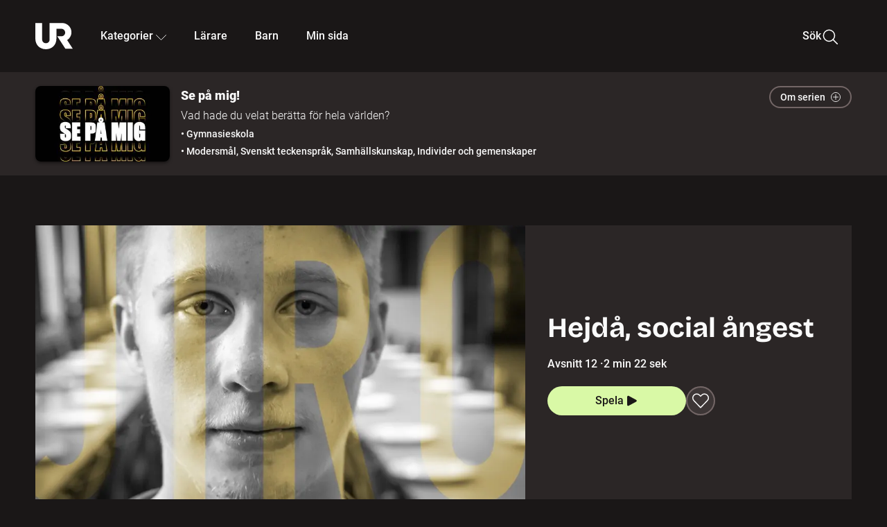

--- FILE ---
content_type: text/html; charset=utf-8
request_url: https://embed.ur.se/program/226773-se-pa-mig-hejda-social-angest
body_size: 33753
content:
<!DOCTYPE html><html lang="sv"><head><link rel="preload" href="/fonts/Roboto-300.woff2" as="font" crossorigin="" data-next-head=""/><link rel="preload" href="/fonts/Roboto-500.woff2" as="font" crossorigin="" data-next-head=""/><link rel="preload" href="/fonts/Roboto-900.woff2" as="font" crossorigin="" data-next-head=""/><link rel="icon" href="/favicon.ico" data-next-head=""/><meta charSet="utf-8" data-next-head=""/><meta name="viewport" content="width=device-width, initial-scale=1.0, user-scalable=yes" data-next-head=""/><meta name="format-detection" content="telephone=no" data-next-head=""/><link rel="icon" sizes="192x192" href="/touch-icons/touch-icon-192x192.png" data-next-head=""/><link rel="apple-touch-icon" sizes="192x192" href="/touch-icons/touch-icon-192x192.png" data-next-head=""/><link rel="apple-touch-icon" sizes="180x180" href="/touch-icons/touch-icon-180x180.png" data-next-head=""/><link rel="apple-touch-icon" sizes="152x152" href="/touch-icons/touch-icon-152x152.png" data-next-head=""/><link rel="apple-touch-icon" sizes="144x144" href="/touch-icons/touch-icon-144x144.png" data-next-head=""/><link rel="apple-touch-icon" sizes="120x120" href="/touch-icons/touch-icon-120x120.png" data-next-head=""/><link rel="apple-touch-icon" sizes="114x114" href="/touch-icons/touch-icon-114x114.png" data-next-head=""/><link rel="apple-touch-icon" sizes="76x76" href="/touch-icons/touch-icon-76x76.png" data-next-head=""/><link rel="apple-touch-icon" sizes="72x72" href="/touch-icons/touch-icon-72x72.png" data-next-head=""/><link rel="shortcut icon" href="/favicon.ico" data-next-head=""/><link rel="manifest" href="/manifest.json" data-next-head=""/><title data-next-head="">Se på mig!: Hejdå, social ångest | UR Play</title><meta name="description" content="I två år satt Jiro i skolans matsal med samma person utan att säga något. Han har haft social ångest vilket begränsade hans liv. Det här är Jiros egna historia." data-next-head=""/><link rel="canonical" href="https://urplay.se/program/226773-se-pa-mig-hejda-social-angest" data-next-head=""/><meta property="og:title" content="Se på mig!: Hejdå, social ångest | UR Play" data-next-head=""/><meta property="og:locale" content="sv_SE" data-next-head=""/><meta property="og:site_name" content="urplay.se" data-next-head=""/><meta property="og:image" content="https://some-assets.ur.se/some/urplay/226773/hd.jpg" data-next-head=""/><meta property="og:url" content="https://urplay.se/program/226773-se-pa-mig-hejda-social-angest" data-next-head=""/><meta property="og:description" content="I två år satt Jiro i skolans matsal med samma person utan att säga något. Han har haft social ångest vilket begränsade hans liv. Det här är Jiros egna historia." data-next-head=""/><link rel="preload" as="image" imageSrcSet="/_next/image?url=https%3A%2F%2Fassets.ur.se%2Fid%2F226773%2Fimages%2F1_xl.jpg&amp;w=128&amp;q=75 128w, /_next/image?url=https%3A%2F%2Fassets.ur.se%2Fid%2F226773%2Fimages%2F1_xl.jpg&amp;w=256&amp;q=75 256w, /_next/image?url=https%3A%2F%2Fassets.ur.se%2Fid%2F226773%2Fimages%2F1_xl.jpg&amp;w=384&amp;q=75 384w, /_next/image?url=https%3A%2F%2Fassets.ur.se%2Fid%2F226773%2Fimages%2F1_xl.jpg&amp;w=640&amp;q=75 640w, /_next/image?url=https%3A%2F%2Fassets.ur.se%2Fid%2F226773%2Fimages%2F1_xl.jpg&amp;w=768&amp;q=75 768w, /_next/image?url=https%3A%2F%2Fassets.ur.se%2Fid%2F226773%2Fimages%2F1_xl.jpg&amp;w=1201&amp;q=75 1201w, /_next/image?url=https%3A%2F%2Fassets.ur.se%2Fid%2F226773%2Fimages%2F1_xl.jpg&amp;w=1441&amp;q=75 1441w, /_next/image?url=https%3A%2F%2Fassets.ur.se%2Fid%2F226773%2Fimages%2F1_xl.jpg&amp;w=1601&amp;q=75 1601w" imageSizes="(min-width: 1600px) 1216px, (min-width: 1201px) calc(100vw - 16vw), 100vw" data-next-head=""/><script id="cookiebot-google-consent-mode" data-cookieconsent="ignore" data-nscript="beforeInteractive">
              window.dataLayer = window.dataLayer || [];
              function gtag() {
                  dataLayer.push(arguments);
              }
              gtag('consent', 'default', {
                  'ad_personalization': 'denied',
                  'ad_storage': 'denied',
                  'ad_user_data': 'denied',
                  'analytics_storage': 'denied',
                  'functionality_storage': 'denied',
                  'personalization_storage': 'denied',
                  'security_storage': 'granted',
                  'wait_for_update': 500,
              });
              gtag("set", "ads_data_redaction", true);
              gtag("set", "url_passthrough", false);
          </script><link rel="preload" href="/_next/static/chunks/7076bda25b28cdb3.css" as="style"/><link rel="stylesheet" href="/_next/static/chunks/7076bda25b28cdb3.css" data-n-g=""/><link rel="preload" href="/_next/static/chunks/1328ce9608f8cfe1.css" as="style"/><link rel="stylesheet" href="/_next/static/chunks/1328ce9608f8cfe1.css" data-n-p=""/><link rel="preload" href="/_next/static/chunks/d0a8717e5544070a.css" as="style"/><link rel="stylesheet" href="/_next/static/chunks/d0a8717e5544070a.css" data-n-p=""/><link rel="preload" href="/_next/static/chunks/95c55e814dc06495.css" as="style"/><link rel="stylesheet" href="/_next/static/chunks/95c55e814dc06495.css" data-n-p=""/><noscript data-n-css=""></noscript><script id="Cookiebot" src="https://consent.cookiebot.com/uc.js" data-cbid="60f149ef-77bc-47f4-90c1-a55c6b64370d" type="text/javascript" defer="" data-nscript="beforeInteractive"></script><script src="/_next/static/chunks/8b0fadecbda20ec4.js" defer=""></script><script src="/_next/static/chunks/0a5ec7238ed45aa5.js" defer=""></script><script src="/_next/static/chunks/38b600d2944b763f.js" defer=""></script><script src="/_next/static/chunks/1b458d3314ff1526.js" defer=""></script><script src="/_next/static/chunks/8883734e5ee736da.js" defer=""></script><script src="/_next/static/chunks/a23755e3bf3a2815.js" defer=""></script><script src="/_next/static/chunks/b5461445c0c53d30.js" defer=""></script><script src="/_next/static/chunks/80cde05bcb2be8b1.js" defer=""></script><script src="/_next/static/chunks/turbopack-89f44220f8172062.js" defer=""></script><script src="/_next/static/chunks/0708c57a9e8669a1.js" defer=""></script><script src="/_next/static/chunks/02089553c1b7dfdd.js" defer=""></script><script src="/_next/static/chunks/0732e572cccfdac5.js" defer=""></script><script src="/_next/static/chunks/25f2d7d99fa4c05a.js" defer=""></script><script src="/_next/static/chunks/203f3d30e8959569.js" defer=""></script><script src="/_next/static/chunks/eec6a1d1b6dcdb79.js" defer=""></script><script src="/_next/static/chunks/b4cb25928884d765.js" defer=""></script><script src="/_next/static/chunks/2dd311a6ed6035c7.js" defer=""></script><script src="/_next/static/chunks/0d8706ec0bcc0224.js" defer=""></script><script src="/_next/static/chunks/367d3d2af9ed8618.js" defer=""></script><script src="/_next/static/chunks/turbopack-480e3b7febaa9952.js" defer=""></script><script src="/_next/static/l5F87wjBIBsG3K9yRPT4a/_ssgManifest.js" defer=""></script><script src="/_next/static/l5F87wjBIBsG3K9yRPT4a/_buildManifest.js" defer=""></script><meta name="sentry-trace" content="2b67bc80c1d8dcc6e1a0cc16f0b0a1a1-e29b30e989dde5fd-0"/><meta name="baggage" content="sentry-environment=production,sentry-public_key=ef851232e4a5b9cdde2454c5acff091c,sentry-trace_id=2b67bc80c1d8dcc6e1a0cc16f0b0a1a1,sentry-sampled=false,sentry-sample_rand=0.8514677029628257,sentry-sample_rate=0.01"/></head><body><div id="__next"><div class="Layout-module__fmZ1UG__mainBackground"><header class=""><div class="SiteHeader-module__gsr0IW__siteHeader"><div class="SiteHeader-module__gsr0IW__wrapper"><button id="resetFocus" tabindex="-1" aria-hidden="true" class="SiteHeader-module__gsr0IW__resetFocusButton"></button><a class="SiteHeader-module__gsr0IW__accessibilityLinks" href="#huvudinnehall">Till huvudinnehåll</a><div class="SiteHeader-module__gsr0IW__menuContainer SiteHeader-module__gsr0IW__hideMenu"><nav aria-label="Huvudmeny" class="PrimaryNavigation-module__g0Mera__navigation" tabindex="-1"><ul class="menu PrimaryNavigation-module__g0Mera__menuWrapper"><li class="PrimaryNavigation-module__g0Mera__logoItem"><div class="PrimaryNavigation-module__g0Mera__mobileCloseButtonContainer"><button class="PrimaryNavigation-module__g0Mera__mobileCloseButton" aria-label="Stäng huvudmeny" aria-controls="Huvudmeny" aria-expanded="false"><svg xmlns="http://www.w3.org/2000/svg" width="24" height="24" viewBox="0 0 24 24" aria-hidden="true" focusable="false" class="PrimaryNavigation-module__g0Mera__closeIcon"><path fill="none" fill-rule="evenodd" stroke="#110737" stroke-linecap="round" stroke-linejoin="round" stroke-width="1.5" d="m4.5 19.5 15-15m-15 0 15 15"></path></svg></button></div><a class="PrimaryNavigation-module__g0Mera__logoLink" data-trk-primary-navigation="Logo" href="/"><svg xmlns="http://www.w3.org/2000/svg" width="200" height="200" viewBox="0 0 200 200" class="PrimaryNavigation-module__g0Mera__logo" focusable="false" role="img" aria-label="UR Play"><path fill="#FFF" fill-rule="evenodd" d="M169.92 125.104c13.91-8.81 23.22-24.207 23.019-41.648C193.253 56.257 170.449 34 143.115 34H76.347v87.325c0 12.838-8.964 20.61-20.02 20.61-11.058 0-20.022-7.772-20.022-20.61V34H0v82.572C0 153.03 25.218 174 56.326 174c31.109 0 56.325-20.97 56.325-57.428V64.85h26.147c10.995 0 20.3 8.564 20.625 19.5.336 11.364-8.852 20.713-20.197 20.713H117.4l43.065 66.312H200z"></path></svg></a></li><li class="PrimaryNavigation-module__g0Mera__navItem PrimaryNavigation-module__g0Mera__categoriesNavItemDesktop"><button aria-expanded="false" data-trk-primary-navigation-kategorier="closed" class="NavDropdown-module__Tj6GOG__navButton" data-trk-primary-navigation="Kategorier" type="button">Kategorier<svg xmlns="http://www.w3.org/2000/svg" width="24" height="24" viewBox="0 0 24 24" aria-hidden="true" class="NavDropdown-module__Tj6GOG__caret Caret-module__Bw2tFq__down" focusable="false"><path fill="none" stroke="#110737" stroke-linecap="round" stroke-linejoin="round" stroke-width="1.5" d="M23.25 16.689 12.53 5.97a.75.75 0 0 0-1.06 0L.75 16.689"></path></svg></button><div class="NavDropdown-module__Tj6GOG__navMenu"><div aria-hidden="true" class="CategoriesMenu-module__nuJBlW__backdrop CategoriesMenu-module__nuJBlW__noBackdrop"></div><div class="CategoriesMenu-module__nuJBlW__categoriesMenu"><div class="CategoriesMenu-module__nuJBlW__topRow"><a class="CategoriesMenu-module__nuJBlW__topLink" href="/bladdra/alla-kategorier">Alla kategorier</a><a class="CategoriesMenu-module__nuJBlW__topLink" href="/bladdra/alla-program">Program A till Ö</a></div><ul class="CategoriesMenu-module__nuJBlW__highlightedCategories"><li class="NavigationListItem-module__T6YIQq__item CategoriesMenu-module__nuJBlW__categoryItem"><div class="NavigationListItem-module__T6YIQq__imageOverlay"></div><img alt="" loading="lazy" width="640" height="360" decoding="async" data-nimg="1" class="NavigationListItem-module__T6YIQq__categoryImage" style="color:transparent" sizes="(min-width: 1600px) calc(1216px * .24), (min-width: 1201px) calc((100vw - 16vw) * .24), (min-width: 768px) 24vw, (min-width: 640px) 48vw, 38vw" srcSet="/_next/image?url=https%3A%2F%2Fur.imagevault.app%2Fpublishedmedia%2F9m6olbh6d9ei2kyj2kmu%2Fsyntolkatny.png&amp;w=128&amp;q=75 128w, /_next/image?url=https%3A%2F%2Fur.imagevault.app%2Fpublishedmedia%2F9m6olbh6d9ei2kyj2kmu%2Fsyntolkatny.png&amp;w=256&amp;q=75 256w, /_next/image?url=https%3A%2F%2Fur.imagevault.app%2Fpublishedmedia%2F9m6olbh6d9ei2kyj2kmu%2Fsyntolkatny.png&amp;w=384&amp;q=75 384w, /_next/image?url=https%3A%2F%2Fur.imagevault.app%2Fpublishedmedia%2F9m6olbh6d9ei2kyj2kmu%2Fsyntolkatny.png&amp;w=640&amp;q=75 640w, /_next/image?url=https%3A%2F%2Fur.imagevault.app%2Fpublishedmedia%2F9m6olbh6d9ei2kyj2kmu%2Fsyntolkatny.png&amp;w=768&amp;q=75 768w, /_next/image?url=https%3A%2F%2Fur.imagevault.app%2Fpublishedmedia%2F9m6olbh6d9ei2kyj2kmu%2Fsyntolkatny.png&amp;w=1201&amp;q=75 1201w, /_next/image?url=https%3A%2F%2Fur.imagevault.app%2Fpublishedmedia%2F9m6olbh6d9ei2kyj2kmu%2Fsyntolkatny.png&amp;w=1441&amp;q=75 1441w, /_next/image?url=https%3A%2F%2Fur.imagevault.app%2Fpublishedmedia%2F9m6olbh6d9ei2kyj2kmu%2Fsyntolkatny.png&amp;w=1601&amp;q=75 1601w" src="/_next/image?url=https%3A%2F%2Fur.imagevault.app%2Fpublishedmedia%2F9m6olbh6d9ei2kyj2kmu%2Fsyntolkatny.png&amp;w=1601&amp;q=75"/><a class="NavigationListItem-module__T6YIQq__categoryLink" data-trk-categories-menu="Syntolkat" href="/bladdra/syntolkat"><span class="NavigationListItem-module__T6YIQq__linkText">Syntolkat</span></a><div class="NavigationListItem-module__T6YIQq__gradient"></div></li><li class="NavigationListItem-module__T6YIQq__item CategoriesMenu-module__nuJBlW__categoryItem"><div class="NavigationListItem-module__T6YIQq__imageOverlay"></div><img alt="" loading="lazy" width="640" height="360" decoding="async" data-nimg="1" class="NavigationListItem-module__T6YIQq__categoryImage" style="color:transparent" sizes="(min-width: 1600px) calc(1216px * .24), (min-width: 1201px) calc((100vw - 16vw) * .24), (min-width: 768px) 24vw, (min-width: 640px) 48vw, 38vw" srcSet="/_next/image?url=https%3A%2F%2Fur.imagevault.app%2Fpublishedmedia%2Frhqa3paguquththzuoa4%2Fdokumenta-rny.png&amp;w=128&amp;q=75 128w, /_next/image?url=https%3A%2F%2Fur.imagevault.app%2Fpublishedmedia%2Frhqa3paguquththzuoa4%2Fdokumenta-rny.png&amp;w=256&amp;q=75 256w, /_next/image?url=https%3A%2F%2Fur.imagevault.app%2Fpublishedmedia%2Frhqa3paguquththzuoa4%2Fdokumenta-rny.png&amp;w=384&amp;q=75 384w, /_next/image?url=https%3A%2F%2Fur.imagevault.app%2Fpublishedmedia%2Frhqa3paguquththzuoa4%2Fdokumenta-rny.png&amp;w=640&amp;q=75 640w, /_next/image?url=https%3A%2F%2Fur.imagevault.app%2Fpublishedmedia%2Frhqa3paguquththzuoa4%2Fdokumenta-rny.png&amp;w=768&amp;q=75 768w, /_next/image?url=https%3A%2F%2Fur.imagevault.app%2Fpublishedmedia%2Frhqa3paguquththzuoa4%2Fdokumenta-rny.png&amp;w=1201&amp;q=75 1201w, /_next/image?url=https%3A%2F%2Fur.imagevault.app%2Fpublishedmedia%2Frhqa3paguquththzuoa4%2Fdokumenta-rny.png&amp;w=1441&amp;q=75 1441w, /_next/image?url=https%3A%2F%2Fur.imagevault.app%2Fpublishedmedia%2Frhqa3paguquththzuoa4%2Fdokumenta-rny.png&amp;w=1601&amp;q=75 1601w" src="/_next/image?url=https%3A%2F%2Fur.imagevault.app%2Fpublishedmedia%2Frhqa3paguquththzuoa4%2Fdokumenta-rny.png&amp;w=1601&amp;q=75"/><a class="NavigationListItem-module__T6YIQq__categoryLink" data-trk-categories-menu="Dokumentär" href="/bladdra/dokumentar"><span class="NavigationListItem-module__T6YIQq__linkText">Dokumentär</span></a><div class="NavigationListItem-module__T6YIQq__gradient"></div></li><li class="NavigationListItem-module__T6YIQq__item CategoriesMenu-module__nuJBlW__categoryItem"><div class="NavigationListItem-module__T6YIQq__imageOverlay"></div><img alt="" loading="lazy" width="640" height="360" decoding="async" data-nimg="1" class="NavigationListItem-module__T6YIQq__categoryImage" style="color:transparent" sizes="(min-width: 1600px) calc(1216px * .24), (min-width: 1201px) calc((100vw - 16vw) * .24), (min-width: 768px) 24vw, (min-width: 640px) 48vw, 38vw" srcSet="/_next/image?url=https%3A%2F%2Fur.imagevault.app%2Fpublishedmedia%2Fash3p5xkwl2oxew6vpk0%2FKortfilm_kategori.png&amp;w=128&amp;q=75 128w, /_next/image?url=https%3A%2F%2Fur.imagevault.app%2Fpublishedmedia%2Fash3p5xkwl2oxew6vpk0%2FKortfilm_kategori.png&amp;w=256&amp;q=75 256w, /_next/image?url=https%3A%2F%2Fur.imagevault.app%2Fpublishedmedia%2Fash3p5xkwl2oxew6vpk0%2FKortfilm_kategori.png&amp;w=384&amp;q=75 384w, /_next/image?url=https%3A%2F%2Fur.imagevault.app%2Fpublishedmedia%2Fash3p5xkwl2oxew6vpk0%2FKortfilm_kategori.png&amp;w=640&amp;q=75 640w, /_next/image?url=https%3A%2F%2Fur.imagevault.app%2Fpublishedmedia%2Fash3p5xkwl2oxew6vpk0%2FKortfilm_kategori.png&amp;w=768&amp;q=75 768w, /_next/image?url=https%3A%2F%2Fur.imagevault.app%2Fpublishedmedia%2Fash3p5xkwl2oxew6vpk0%2FKortfilm_kategori.png&amp;w=1201&amp;q=75 1201w, /_next/image?url=https%3A%2F%2Fur.imagevault.app%2Fpublishedmedia%2Fash3p5xkwl2oxew6vpk0%2FKortfilm_kategori.png&amp;w=1441&amp;q=75 1441w, /_next/image?url=https%3A%2F%2Fur.imagevault.app%2Fpublishedmedia%2Fash3p5xkwl2oxew6vpk0%2FKortfilm_kategori.png&amp;w=1601&amp;q=75 1601w" src="/_next/image?url=https%3A%2F%2Fur.imagevault.app%2Fpublishedmedia%2Fash3p5xkwl2oxew6vpk0%2FKortfilm_kategori.png&amp;w=1601&amp;q=75"/><a class="NavigationListItem-module__T6YIQq__categoryLink" data-trk-categories-menu="Kortfilm" href="/bladdra/kortfilm"><span class="NavigationListItem-module__T6YIQq__linkText">Kortfilm</span></a><div class="NavigationListItem-module__T6YIQq__gradient"></div></li><li class="NavigationListItem-module__T6YIQq__item CategoriesMenu-module__nuJBlW__categoryItem"><div class="NavigationListItem-module__T6YIQq__imageOverlay"></div><img alt="" loading="lazy" width="640" height="360" decoding="async" data-nimg="1" class="NavigationListItem-module__T6YIQq__categoryImage" style="color:transparent" sizes="(min-width: 1600px) calc(1216px * .24), (min-width: 1201px) calc((100vw - 16vw) * .24), (min-width: 768px) 24vw, (min-width: 640px) 48vw, 38vw" srcSet="/_next/image?url=https%3A%2F%2Fur.imagevault.app%2Fpublishedmedia%2F83s66kbxiipc46zanxcf%2Fdramany.png&amp;w=128&amp;q=75 128w, /_next/image?url=https%3A%2F%2Fur.imagevault.app%2Fpublishedmedia%2F83s66kbxiipc46zanxcf%2Fdramany.png&amp;w=256&amp;q=75 256w, /_next/image?url=https%3A%2F%2Fur.imagevault.app%2Fpublishedmedia%2F83s66kbxiipc46zanxcf%2Fdramany.png&amp;w=384&amp;q=75 384w, /_next/image?url=https%3A%2F%2Fur.imagevault.app%2Fpublishedmedia%2F83s66kbxiipc46zanxcf%2Fdramany.png&amp;w=640&amp;q=75 640w, /_next/image?url=https%3A%2F%2Fur.imagevault.app%2Fpublishedmedia%2F83s66kbxiipc46zanxcf%2Fdramany.png&amp;w=768&amp;q=75 768w, /_next/image?url=https%3A%2F%2Fur.imagevault.app%2Fpublishedmedia%2F83s66kbxiipc46zanxcf%2Fdramany.png&amp;w=1201&amp;q=75 1201w, /_next/image?url=https%3A%2F%2Fur.imagevault.app%2Fpublishedmedia%2F83s66kbxiipc46zanxcf%2Fdramany.png&amp;w=1441&amp;q=75 1441w, /_next/image?url=https%3A%2F%2Fur.imagevault.app%2Fpublishedmedia%2F83s66kbxiipc46zanxcf%2Fdramany.png&amp;w=1601&amp;q=75 1601w" src="/_next/image?url=https%3A%2F%2Fur.imagevault.app%2Fpublishedmedia%2F83s66kbxiipc46zanxcf%2Fdramany.png&amp;w=1601&amp;q=75"/><a class="NavigationListItem-module__T6YIQq__categoryLink" data-trk-categories-menu="Drama" href="/bladdra/drama"><span class="NavigationListItem-module__T6YIQq__linkText">Drama</span></a><div class="NavigationListItem-module__T6YIQq__gradient"></div></li><li class="NavigationListItem-module__T6YIQq__item CategoriesMenu-module__nuJBlW__categoryItem"><div class="NavigationListItem-module__T6YIQq__imageOverlay"></div><img alt="" loading="lazy" width="640" height="360" decoding="async" data-nimg="1" class="NavigationListItem-module__T6YIQq__categoryImage" style="color:transparent" sizes="(min-width: 1600px) calc(1216px * .24), (min-width: 1201px) calc((100vw - 16vw) * .24), (min-width: 768px) 24vw, (min-width: 640px) 48vw, 38vw" srcSet="/_next/image?url=https%3A%2F%2Fur.imagevault.app%2Fpublishedmedia%2Ft3a3nq9md6wi29ksvh3d%2Ffo-rela-sningarny.png&amp;w=128&amp;q=75 128w, /_next/image?url=https%3A%2F%2Fur.imagevault.app%2Fpublishedmedia%2Ft3a3nq9md6wi29ksvh3d%2Ffo-rela-sningarny.png&amp;w=256&amp;q=75 256w, /_next/image?url=https%3A%2F%2Fur.imagevault.app%2Fpublishedmedia%2Ft3a3nq9md6wi29ksvh3d%2Ffo-rela-sningarny.png&amp;w=384&amp;q=75 384w, /_next/image?url=https%3A%2F%2Fur.imagevault.app%2Fpublishedmedia%2Ft3a3nq9md6wi29ksvh3d%2Ffo-rela-sningarny.png&amp;w=640&amp;q=75 640w, /_next/image?url=https%3A%2F%2Fur.imagevault.app%2Fpublishedmedia%2Ft3a3nq9md6wi29ksvh3d%2Ffo-rela-sningarny.png&amp;w=768&amp;q=75 768w, /_next/image?url=https%3A%2F%2Fur.imagevault.app%2Fpublishedmedia%2Ft3a3nq9md6wi29ksvh3d%2Ffo-rela-sningarny.png&amp;w=1201&amp;q=75 1201w, /_next/image?url=https%3A%2F%2Fur.imagevault.app%2Fpublishedmedia%2Ft3a3nq9md6wi29ksvh3d%2Ffo-rela-sningarny.png&amp;w=1441&amp;q=75 1441w, /_next/image?url=https%3A%2F%2Fur.imagevault.app%2Fpublishedmedia%2Ft3a3nq9md6wi29ksvh3d%2Ffo-rela-sningarny.png&amp;w=1601&amp;q=75 1601w" src="/_next/image?url=https%3A%2F%2Fur.imagevault.app%2Fpublishedmedia%2Ft3a3nq9md6wi29ksvh3d%2Ffo-rela-sningarny.png&amp;w=1601&amp;q=75"/><a class="NavigationListItem-module__T6YIQq__categoryLink" data-trk-categories-menu="Föreläsningar" href="/bladdra/forelasningar"><span class="NavigationListItem-module__T6YIQq__linkText">Föreläsningar</span></a><div class="NavigationListItem-module__T6YIQq__gradient"></div></li><li class="NavigationListItem-module__T6YIQq__item CategoriesMenu-module__nuJBlW__categoryItem"><div class="NavigationListItem-module__T6YIQq__imageOverlay"></div><img alt="" loading="lazy" width="640" height="360" decoding="async" data-nimg="1" class="NavigationListItem-module__T6YIQq__categoryImage" style="color:transparent" sizes="(min-width: 1600px) calc(1216px * .24), (min-width: 1201px) calc((100vw - 16vw) * .24), (min-width: 768px) 24vw, (min-width: 640px) 48vw, 38vw" srcSet="/_next/image?url=https%3A%2F%2Fur.imagevault.app%2Fpublishedmedia%2Fche5jfu3y04eyx5x9jwm%2Fvetenskap.png&amp;w=128&amp;q=75 128w, /_next/image?url=https%3A%2F%2Fur.imagevault.app%2Fpublishedmedia%2Fche5jfu3y04eyx5x9jwm%2Fvetenskap.png&amp;w=256&amp;q=75 256w, /_next/image?url=https%3A%2F%2Fur.imagevault.app%2Fpublishedmedia%2Fche5jfu3y04eyx5x9jwm%2Fvetenskap.png&amp;w=384&amp;q=75 384w, /_next/image?url=https%3A%2F%2Fur.imagevault.app%2Fpublishedmedia%2Fche5jfu3y04eyx5x9jwm%2Fvetenskap.png&amp;w=640&amp;q=75 640w, /_next/image?url=https%3A%2F%2Fur.imagevault.app%2Fpublishedmedia%2Fche5jfu3y04eyx5x9jwm%2Fvetenskap.png&amp;w=768&amp;q=75 768w, /_next/image?url=https%3A%2F%2Fur.imagevault.app%2Fpublishedmedia%2Fche5jfu3y04eyx5x9jwm%2Fvetenskap.png&amp;w=1201&amp;q=75 1201w, /_next/image?url=https%3A%2F%2Fur.imagevault.app%2Fpublishedmedia%2Fche5jfu3y04eyx5x9jwm%2Fvetenskap.png&amp;w=1441&amp;q=75 1441w, /_next/image?url=https%3A%2F%2Fur.imagevault.app%2Fpublishedmedia%2Fche5jfu3y04eyx5x9jwm%2Fvetenskap.png&amp;w=1601&amp;q=75 1601w" src="/_next/image?url=https%3A%2F%2Fur.imagevault.app%2Fpublishedmedia%2Fche5jfu3y04eyx5x9jwm%2Fvetenskap.png&amp;w=1601&amp;q=75"/><a class="NavigationListItem-module__T6YIQq__categoryLink" data-trk-categories-menu="Vetenskap &amp; teknik" href="/bladdra/vetenskap"><span class="NavigationListItem-module__T6YIQq__linkText">Vetenskap &amp; teknik</span></a><div class="NavigationListItem-module__T6YIQq__gradient"></div></li><li class="NavigationListItem-module__T6YIQq__item CategoriesMenu-module__nuJBlW__categoryItem"><div class="NavigationListItem-module__T6YIQq__imageOverlay"></div><img alt="" loading="lazy" width="640" height="360" decoding="async" data-nimg="1" class="NavigationListItem-module__T6YIQq__categoryImage" style="color:transparent" sizes="(min-width: 1600px) calc(1216px * .24), (min-width: 1201px) calc((100vw - 16vw) * .24), (min-width: 768px) 24vw, (min-width: 640px) 48vw, 38vw" srcSet="/_next/image?url=https%3A%2F%2Fur.imagevault.app%2Fpublishedmedia%2Fx9un8m0h5shqn4bds1ig%2FPoddar_kategori.png&amp;w=128&amp;q=75 128w, /_next/image?url=https%3A%2F%2Fur.imagevault.app%2Fpublishedmedia%2Fx9un8m0h5shqn4bds1ig%2FPoddar_kategori.png&amp;w=256&amp;q=75 256w, /_next/image?url=https%3A%2F%2Fur.imagevault.app%2Fpublishedmedia%2Fx9un8m0h5shqn4bds1ig%2FPoddar_kategori.png&amp;w=384&amp;q=75 384w, /_next/image?url=https%3A%2F%2Fur.imagevault.app%2Fpublishedmedia%2Fx9un8m0h5shqn4bds1ig%2FPoddar_kategori.png&amp;w=640&amp;q=75 640w, /_next/image?url=https%3A%2F%2Fur.imagevault.app%2Fpublishedmedia%2Fx9un8m0h5shqn4bds1ig%2FPoddar_kategori.png&amp;w=768&amp;q=75 768w, /_next/image?url=https%3A%2F%2Fur.imagevault.app%2Fpublishedmedia%2Fx9un8m0h5shqn4bds1ig%2FPoddar_kategori.png&amp;w=1201&amp;q=75 1201w, /_next/image?url=https%3A%2F%2Fur.imagevault.app%2Fpublishedmedia%2Fx9un8m0h5shqn4bds1ig%2FPoddar_kategori.png&amp;w=1441&amp;q=75 1441w, /_next/image?url=https%3A%2F%2Fur.imagevault.app%2Fpublishedmedia%2Fx9un8m0h5shqn4bds1ig%2FPoddar_kategori.png&amp;w=1601&amp;q=75 1601w" src="/_next/image?url=https%3A%2F%2Fur.imagevault.app%2Fpublishedmedia%2Fx9un8m0h5shqn4bds1ig%2FPoddar_kategori.png&amp;w=1601&amp;q=75"/><a class="NavigationListItem-module__T6YIQq__categoryLink" data-trk-categories-menu="Poddar" href="/bladdra/poddar"><span class="NavigationListItem-module__T6YIQq__linkText">Poddar</span></a><div class="NavigationListItem-module__T6YIQq__gradient"></div></li><li class="NavigationListItem-module__T6YIQq__item CategoriesMenu-module__nuJBlW__categoryItem"><div class="NavigationListItem-module__T6YIQq__imageOverlay"></div><img alt="" loading="lazy" width="640" height="360" decoding="async" data-nimg="1" class="NavigationListItem-module__T6YIQq__categoryImage" style="color:transparent" sizes="(min-width: 1600px) calc(1216px * .24), (min-width: 1201px) calc((100vw - 16vw) * .24), (min-width: 768px) 24vw, (min-width: 640px) 48vw, 38vw" srcSet="/_next/image?url=https%3A%2F%2Fur.imagevault.app%2Fpublishedmedia%2Ftimhztx0qp288dcg6p04%2Fteckenspra-k3.png&amp;w=128&amp;q=75 128w, /_next/image?url=https%3A%2F%2Fur.imagevault.app%2Fpublishedmedia%2Ftimhztx0qp288dcg6p04%2Fteckenspra-k3.png&amp;w=256&amp;q=75 256w, /_next/image?url=https%3A%2F%2Fur.imagevault.app%2Fpublishedmedia%2Ftimhztx0qp288dcg6p04%2Fteckenspra-k3.png&amp;w=384&amp;q=75 384w, /_next/image?url=https%3A%2F%2Fur.imagevault.app%2Fpublishedmedia%2Ftimhztx0qp288dcg6p04%2Fteckenspra-k3.png&amp;w=640&amp;q=75 640w, /_next/image?url=https%3A%2F%2Fur.imagevault.app%2Fpublishedmedia%2Ftimhztx0qp288dcg6p04%2Fteckenspra-k3.png&amp;w=768&amp;q=75 768w, /_next/image?url=https%3A%2F%2Fur.imagevault.app%2Fpublishedmedia%2Ftimhztx0qp288dcg6p04%2Fteckenspra-k3.png&amp;w=1201&amp;q=75 1201w, /_next/image?url=https%3A%2F%2Fur.imagevault.app%2Fpublishedmedia%2Ftimhztx0qp288dcg6p04%2Fteckenspra-k3.png&amp;w=1441&amp;q=75 1441w, /_next/image?url=https%3A%2F%2Fur.imagevault.app%2Fpublishedmedia%2Ftimhztx0qp288dcg6p04%2Fteckenspra-k3.png&amp;w=1601&amp;q=75 1601w" src="/_next/image?url=https%3A%2F%2Fur.imagevault.app%2Fpublishedmedia%2Ftimhztx0qp288dcg6p04%2Fteckenspra-k3.png&amp;w=1601&amp;q=75"/><a class="NavigationListItem-module__T6YIQq__categoryLink" data-trk-categories-menu="Svenskt teckenspråk" href="/bladdra/svenskt-teckensprak"><span class="NavigationListItem-module__T6YIQq__linkText">Svenskt teckenspråk</span></a><div class="NavigationListItem-module__T6YIQq__gradient"></div></li></ul><div><span class="CategoriesMenu-module__nuJBlW__headingMinorityLanguages">Nationella minoriteter</span><ul class="CategoriesMenu-module__nuJBlW__minorityLanguages"><li class="NavigationListItem-module__T6YIQq__item CategoriesMenu-module__nuJBlW__minorityLanguagesItem"><div class="NavigationListItem-module__T6YIQq__imageOverlay"></div><img alt="" loading="lazy" width="640" height="360" decoding="async" data-nimg="1" class="NavigationListItem-module__T6YIQq__categoryImage" style="color:transparent" sizes="(min-width: 1600px) calc(1216px * .24), (min-width: 1201px) calc((100vw - 16vw) * .24), (min-width: 768px) 24vw, (min-width: 640px) 48vw, 38vw" srcSet="/_next/image?url=https%3A%2F%2Fur.imagevault.app%2Fpublishedmedia%2Fgklph3j35xmoo3pfe33m%2FFinska.png&amp;w=128&amp;q=75 128w, /_next/image?url=https%3A%2F%2Fur.imagevault.app%2Fpublishedmedia%2Fgklph3j35xmoo3pfe33m%2FFinska.png&amp;w=256&amp;q=75 256w, /_next/image?url=https%3A%2F%2Fur.imagevault.app%2Fpublishedmedia%2Fgklph3j35xmoo3pfe33m%2FFinska.png&amp;w=384&amp;q=75 384w, /_next/image?url=https%3A%2F%2Fur.imagevault.app%2Fpublishedmedia%2Fgklph3j35xmoo3pfe33m%2FFinska.png&amp;w=640&amp;q=75 640w, /_next/image?url=https%3A%2F%2Fur.imagevault.app%2Fpublishedmedia%2Fgklph3j35xmoo3pfe33m%2FFinska.png&amp;w=768&amp;q=75 768w, /_next/image?url=https%3A%2F%2Fur.imagevault.app%2Fpublishedmedia%2Fgklph3j35xmoo3pfe33m%2FFinska.png&amp;w=1201&amp;q=75 1201w, /_next/image?url=https%3A%2F%2Fur.imagevault.app%2Fpublishedmedia%2Fgklph3j35xmoo3pfe33m%2FFinska.png&amp;w=1441&amp;q=75 1441w, /_next/image?url=https%3A%2F%2Fur.imagevault.app%2Fpublishedmedia%2Fgklph3j35xmoo3pfe33m%2FFinska.png&amp;w=1601&amp;q=75 1601w" src="/_next/image?url=https%3A%2F%2Fur.imagevault.app%2Fpublishedmedia%2Fgklph3j35xmoo3pfe33m%2FFinska.png&amp;w=1601&amp;q=75"/><a class="NavigationListItem-module__T6YIQq__categoryLink" data-trk-categories-menu="Finska" href="/bladdra/finska"><span class="NavigationListItem-module__T6YIQq__linkText">Finska</span></a><div class="NavigationListItem-module__T6YIQq__gradient"></div></li><li class="NavigationListItem-module__T6YIQq__item CategoriesMenu-module__nuJBlW__minorityLanguagesItem"><div class="NavigationListItem-module__T6YIQq__imageOverlay"></div><img alt="" loading="lazy" width="640" height="360" decoding="async" data-nimg="1" class="NavigationListItem-module__T6YIQq__categoryImage" style="color:transparent" sizes="(min-width: 1600px) calc(1216px * .24), (min-width: 1201px) calc((100vw - 16vw) * .24), (min-width: 768px) 24vw, (min-width: 640px) 48vw, 38vw" srcSet="/_next/image?url=https%3A%2F%2Fur.imagevault.app%2Fpublishedmedia%2Fymydi91ihy6x98yto9ev%2FJiddisch.png&amp;w=128&amp;q=75 128w, /_next/image?url=https%3A%2F%2Fur.imagevault.app%2Fpublishedmedia%2Fymydi91ihy6x98yto9ev%2FJiddisch.png&amp;w=256&amp;q=75 256w, /_next/image?url=https%3A%2F%2Fur.imagevault.app%2Fpublishedmedia%2Fymydi91ihy6x98yto9ev%2FJiddisch.png&amp;w=384&amp;q=75 384w, /_next/image?url=https%3A%2F%2Fur.imagevault.app%2Fpublishedmedia%2Fymydi91ihy6x98yto9ev%2FJiddisch.png&amp;w=640&amp;q=75 640w, /_next/image?url=https%3A%2F%2Fur.imagevault.app%2Fpublishedmedia%2Fymydi91ihy6x98yto9ev%2FJiddisch.png&amp;w=768&amp;q=75 768w, /_next/image?url=https%3A%2F%2Fur.imagevault.app%2Fpublishedmedia%2Fymydi91ihy6x98yto9ev%2FJiddisch.png&amp;w=1201&amp;q=75 1201w, /_next/image?url=https%3A%2F%2Fur.imagevault.app%2Fpublishedmedia%2Fymydi91ihy6x98yto9ev%2FJiddisch.png&amp;w=1441&amp;q=75 1441w, /_next/image?url=https%3A%2F%2Fur.imagevault.app%2Fpublishedmedia%2Fymydi91ihy6x98yto9ev%2FJiddisch.png&amp;w=1601&amp;q=75 1601w" src="/_next/image?url=https%3A%2F%2Fur.imagevault.app%2Fpublishedmedia%2Fymydi91ihy6x98yto9ev%2FJiddisch.png&amp;w=1601&amp;q=75"/><a class="NavigationListItem-module__T6YIQq__categoryLink" data-trk-categories-menu="Jiddisch" href="/bladdra/jiddisch"><span class="NavigationListItem-module__T6YIQq__linkText">Jiddisch</span></a><div class="NavigationListItem-module__T6YIQq__gradient"></div></li><li class="NavigationListItem-module__T6YIQq__item CategoriesMenu-module__nuJBlW__minorityLanguagesItem"><div class="NavigationListItem-module__T6YIQq__imageOverlay"></div><img alt="" loading="lazy" width="640" height="360" decoding="async" data-nimg="1" class="NavigationListItem-module__T6YIQq__categoryImage" style="color:transparent" sizes="(min-width: 1600px) calc(1216px * .24), (min-width: 1201px) calc((100vw - 16vw) * .24), (min-width: 768px) 24vw, (min-width: 640px) 48vw, 38vw" srcSet="/_next/image?url=https%3A%2F%2Fur.imagevault.app%2Fpublishedmedia%2F1cm4gy0uzaqmvfi9mgv7%2FMea-nkieli.png&amp;w=128&amp;q=75 128w, /_next/image?url=https%3A%2F%2Fur.imagevault.app%2Fpublishedmedia%2F1cm4gy0uzaqmvfi9mgv7%2FMea-nkieli.png&amp;w=256&amp;q=75 256w, /_next/image?url=https%3A%2F%2Fur.imagevault.app%2Fpublishedmedia%2F1cm4gy0uzaqmvfi9mgv7%2FMea-nkieli.png&amp;w=384&amp;q=75 384w, /_next/image?url=https%3A%2F%2Fur.imagevault.app%2Fpublishedmedia%2F1cm4gy0uzaqmvfi9mgv7%2FMea-nkieli.png&amp;w=640&amp;q=75 640w, /_next/image?url=https%3A%2F%2Fur.imagevault.app%2Fpublishedmedia%2F1cm4gy0uzaqmvfi9mgv7%2FMea-nkieli.png&amp;w=768&amp;q=75 768w, /_next/image?url=https%3A%2F%2Fur.imagevault.app%2Fpublishedmedia%2F1cm4gy0uzaqmvfi9mgv7%2FMea-nkieli.png&amp;w=1201&amp;q=75 1201w, /_next/image?url=https%3A%2F%2Fur.imagevault.app%2Fpublishedmedia%2F1cm4gy0uzaqmvfi9mgv7%2FMea-nkieli.png&amp;w=1441&amp;q=75 1441w, /_next/image?url=https%3A%2F%2Fur.imagevault.app%2Fpublishedmedia%2F1cm4gy0uzaqmvfi9mgv7%2FMea-nkieli.png&amp;w=1601&amp;q=75 1601w" src="/_next/image?url=https%3A%2F%2Fur.imagevault.app%2Fpublishedmedia%2F1cm4gy0uzaqmvfi9mgv7%2FMea-nkieli.png&amp;w=1601&amp;q=75"/><a class="NavigationListItem-module__T6YIQq__categoryLink" data-trk-categories-menu="Meänkieli" href="/bladdra/meankieli"><span class="NavigationListItem-module__T6YIQq__linkText">Meänkieli</span></a><div class="NavigationListItem-module__T6YIQq__gradient"></div></li><li class="NavigationListItem-module__T6YIQq__item CategoriesMenu-module__nuJBlW__minorityLanguagesItem"><div class="NavigationListItem-module__T6YIQq__imageOverlay"></div><img alt="" loading="lazy" width="640" height="360" decoding="async" data-nimg="1" class="NavigationListItem-module__T6YIQq__categoryImage" style="color:transparent" sizes="(min-width: 1600px) calc(1216px * .24), (min-width: 1201px) calc((100vw - 16vw) * .24), (min-width: 768px) 24vw, (min-width: 640px) 48vw, 38vw" srcSet="/_next/image?url=https%3A%2F%2Fur.imagevault.app%2Fpublishedmedia%2Fy6yw0zv2rz1a1ucaccz7%2FRomani.png&amp;w=128&amp;q=75 128w, /_next/image?url=https%3A%2F%2Fur.imagevault.app%2Fpublishedmedia%2Fy6yw0zv2rz1a1ucaccz7%2FRomani.png&amp;w=256&amp;q=75 256w, /_next/image?url=https%3A%2F%2Fur.imagevault.app%2Fpublishedmedia%2Fy6yw0zv2rz1a1ucaccz7%2FRomani.png&amp;w=384&amp;q=75 384w, /_next/image?url=https%3A%2F%2Fur.imagevault.app%2Fpublishedmedia%2Fy6yw0zv2rz1a1ucaccz7%2FRomani.png&amp;w=640&amp;q=75 640w, /_next/image?url=https%3A%2F%2Fur.imagevault.app%2Fpublishedmedia%2Fy6yw0zv2rz1a1ucaccz7%2FRomani.png&amp;w=768&amp;q=75 768w, /_next/image?url=https%3A%2F%2Fur.imagevault.app%2Fpublishedmedia%2Fy6yw0zv2rz1a1ucaccz7%2FRomani.png&amp;w=1201&amp;q=75 1201w, /_next/image?url=https%3A%2F%2Fur.imagevault.app%2Fpublishedmedia%2Fy6yw0zv2rz1a1ucaccz7%2FRomani.png&amp;w=1441&amp;q=75 1441w, /_next/image?url=https%3A%2F%2Fur.imagevault.app%2Fpublishedmedia%2Fy6yw0zv2rz1a1ucaccz7%2FRomani.png&amp;w=1601&amp;q=75 1601w" src="/_next/image?url=https%3A%2F%2Fur.imagevault.app%2Fpublishedmedia%2Fy6yw0zv2rz1a1ucaccz7%2FRomani.png&amp;w=1601&amp;q=75"/><a class="NavigationListItem-module__T6YIQq__categoryLink" data-trk-categories-menu="Romani" href="/bladdra/romani"><span class="NavigationListItem-module__T6YIQq__linkText">Romani</span></a><div class="NavigationListItem-module__T6YIQq__gradient"></div></li><li class="NavigationListItem-module__T6YIQq__item CategoriesMenu-module__nuJBlW__minorityLanguagesItem"><div class="NavigationListItem-module__T6YIQq__imageOverlay"></div><img alt="" loading="lazy" width="640" height="360" decoding="async" data-nimg="1" class="NavigationListItem-module__T6YIQq__categoryImage" style="color:transparent" sizes="(min-width: 1600px) calc(1216px * .24), (min-width: 1201px) calc((100vw - 16vw) * .24), (min-width: 768px) 24vw, (min-width: 640px) 48vw, 38vw" srcSet="/_next/image?url=https%3A%2F%2Fur.imagevault.app%2Fpublishedmedia%2F7a5zwn4o490f3vmxm9ee%2FSamiska.png&amp;w=128&amp;q=75 128w, /_next/image?url=https%3A%2F%2Fur.imagevault.app%2Fpublishedmedia%2F7a5zwn4o490f3vmxm9ee%2FSamiska.png&amp;w=256&amp;q=75 256w, /_next/image?url=https%3A%2F%2Fur.imagevault.app%2Fpublishedmedia%2F7a5zwn4o490f3vmxm9ee%2FSamiska.png&amp;w=384&amp;q=75 384w, /_next/image?url=https%3A%2F%2Fur.imagevault.app%2Fpublishedmedia%2F7a5zwn4o490f3vmxm9ee%2FSamiska.png&amp;w=640&amp;q=75 640w, /_next/image?url=https%3A%2F%2Fur.imagevault.app%2Fpublishedmedia%2F7a5zwn4o490f3vmxm9ee%2FSamiska.png&amp;w=768&amp;q=75 768w, /_next/image?url=https%3A%2F%2Fur.imagevault.app%2Fpublishedmedia%2F7a5zwn4o490f3vmxm9ee%2FSamiska.png&amp;w=1201&amp;q=75 1201w, /_next/image?url=https%3A%2F%2Fur.imagevault.app%2Fpublishedmedia%2F7a5zwn4o490f3vmxm9ee%2FSamiska.png&amp;w=1441&amp;q=75 1441w, /_next/image?url=https%3A%2F%2Fur.imagevault.app%2Fpublishedmedia%2F7a5zwn4o490f3vmxm9ee%2FSamiska.png&amp;w=1601&amp;q=75 1601w" src="/_next/image?url=https%3A%2F%2Fur.imagevault.app%2Fpublishedmedia%2F7a5zwn4o490f3vmxm9ee%2FSamiska.png&amp;w=1601&amp;q=75"/><a class="NavigationListItem-module__T6YIQq__categoryLink" data-trk-categories-menu="Samiska" href="/bladdra/samiska"><span class="NavigationListItem-module__T6YIQq__linkText">Samiska</span></a><div class="NavigationListItem-module__T6YIQq__gradient"></div></li></ul></div></div></div></li><li><a class="PrimaryNavigation-module__g0Mera__navItem PrimaryNavigation-module__g0Mera__categoriesNavItemMobile" href="/bladdra/alla-kategorier">Kategorier</a></li><li class="PrimaryNavigation-module__g0Mera__navItem"><a class="PrimaryNavigation-module__g0Mera__headerNavigation" data-trk-primary-navigation="Lärare" href="/utbildning">Lärare</a></li><li class="PrimaryNavigation-module__g0Mera__navItem"><a class="PrimaryNavigation-module__g0Mera__headerNavigation" data-trk-primary-navigation="Barn" href="/barn">Barn</a></li><li class="PrimaryNavigation-module__g0Mera__navItem PrimaryNavigation-module__g0Mera__myPageNavItem"><a class="PrimaryNavigation-module__g0Mera__headerNavigation" data-trk-my-page="navigationslänk" href="/min-sida">Min sida</a></li><li class="PrimaryNavigation-module__g0Mera__navItem PrimaryNavigation-module__g0Mera__searchItem"><a class="PrimaryNavigation-module__g0Mera__searchLink" data-hidden-in-tabtrap="true" href="/sok">Sök<svg xmlns="http://www.w3.org/2000/svg" width="24" height="24" stroke="#fff" viewBox="0 0 24 24" aria-hidden="true"><g fill="none" fill-rule="evenodd" stroke-linecap="round" stroke-linejoin="round" stroke-width="1.5"><circle cx="11.389" cy="11.389" r="8.056" transform="rotate(-23.025 11.39 11.389)"></circle><path d="m17.085 17.084 6.248 6.25"></path></g></svg></a></li><li class="PrimaryNavigation-module__g0Mera__navItem PrimaryNavigation-module__g0Mera__avatarItem"></li></ul></nav></div><div class="SiteHeader-module__gsr0IW__mobileMenuButtonContainer"><button class="SiteHeader-module__gsr0IW__mobileMenuButton" aria-expanded="false" aria-controls="Huvudmeny" aria-label="Öppna huvudmeny"><svg xmlns="http://www.w3.org/2000/svg" width="24" height="24" viewBox="0 0 24 24" aria-hidden="true" class="SiteHeader-module__gsr0IW__hamburgerIcon"><path fill="none" fill-rule="evenodd" stroke="#110737" stroke-linecap="round" stroke-linejoin="round" stroke-width="1.5" d="M2.25 18.003h19.5m-19.5-6h19.5m-19.5-6h19.5"></path></svg></button><a data-trk-primary-navigation="Logo" class="SiteHeader-module__gsr0IW__logoLink" href="/"><svg xmlns="http://www.w3.org/2000/svg" width="200" height="200" viewBox="0 0 200 200" class="SiteHeader-module__gsr0IW__logo" focusable="false" role="img" aria-label="UR Play"><path fill="#FFF" fill-rule="evenodd" d="M169.92 125.104c13.91-8.81 23.22-24.207 23.019-41.648C193.253 56.257 170.449 34 143.115 34H76.347v87.325c0 12.838-8.964 20.61-20.02 20.61-11.058 0-20.022-7.772-20.022-20.61V34H0v82.572C0 153.03 25.218 174 56.326 174c31.109 0 56.325-20.97 56.325-57.428V64.85h26.147c10.995 0 20.3 8.564 20.625 19.5.336 11.364-8.852 20.713-20.197 20.713H117.4l43.065 66.312H200z"></path></svg></a><div class="SiteHeader-module__gsr0IW__rightSideIcons"><a class="SiteHeader-module__gsr0IW__searchIcon" href="/sok"><svg xmlns="http://www.w3.org/2000/svg" width="24" height="24" stroke="#fff" viewBox="0 0 24 24" aria-label="Sök"><g fill="none" fill-rule="evenodd" stroke-linecap="round" stroke-linejoin="round" stroke-width="1.5"><circle cx="11.389" cy="11.389" r="8.056" transform="rotate(-23.025 11.39 11.389)"></circle><path d="m17.085 17.084 6.248 6.25"></path></g></svg></a></div></div></div></div></header><main id="huvudinnehall" class="Layout-module__fmZ1UG__main"><div class="SeriesBanner-module__NNuZBG__wrapper"><div class="SeriesBanner-module__NNuZBG__seriesBannerWrapper"><div class="SeriesBanner-module__NNuZBG__innerWrapper"><div class="SeriesBannerContent-module__PTFf_W__seriesBannerHeader SeriesBannerContent-module__PTFf_W__closed"><div class="SeriesBannerContent-module__PTFf_W__toggleButton"><button data-trk="series-banner-toggle-closed" type="button" aria-expanded="false" tabindex="0" class="Button-module__s3b5nq__button ToggleButton-module__QjyK-a__toggleButton Button-module__s3b5nq__secondaryButton Button-module__s3b5nq__smallButton">Om serien<svg xmlns="http://www.w3.org/2000/svg" width="24" height="24" viewBox="0 0 24 24" focusable="false"><g fill="none" fill-rule="evenodd" stroke="currentColor" stroke-width="1.5"><path stroke-linecap="round" stroke-linejoin="round" d="M6 12h12m-6-6v12"></path><circle cx="12" cy="12" r="11.25"></circle></g></svg></button></div><div class="SeriesBannerContent-module__PTFf_W__contentWrapper"><div class="SeriesBannerContent-module__PTFf_W__imageWrapper"><figure class="SeriesBannerContent-module__PTFf_W__figure"><img alt="series" loading="lazy" width="194" height="109" decoding="async" data-nimg="1" class="SeriesBannerContent-module__PTFf_W__image NextImage-module__dmtaUW__rounded NextImage-module__dmtaUW__shadows" style="color:transparent" sizes="(min-width: 1600px) calc(1216px * .24), (min-width: 1201px) calc((100vw - 16vw) * .24), (min-width: 768px) 24vw, (min-width: 640px) 48vw, 38vw" srcSet="/_next/image?url=https%3A%2F%2Fassets.ur.se%2Fid%2F218906%2Fimages%2F1.jpg&amp;w=128&amp;q=75 128w, /_next/image?url=https%3A%2F%2Fassets.ur.se%2Fid%2F218906%2Fimages%2F1.jpg&amp;w=256&amp;q=75 256w, /_next/image?url=https%3A%2F%2Fassets.ur.se%2Fid%2F218906%2Fimages%2F1.jpg&amp;w=384&amp;q=75 384w, /_next/image?url=https%3A%2F%2Fassets.ur.se%2Fid%2F218906%2Fimages%2F1.jpg&amp;w=640&amp;q=75 640w, /_next/image?url=https%3A%2F%2Fassets.ur.se%2Fid%2F218906%2Fimages%2F1.jpg&amp;w=768&amp;q=75 768w, /_next/image?url=https%3A%2F%2Fassets.ur.se%2Fid%2F218906%2Fimages%2F1.jpg&amp;w=1201&amp;q=75 1201w, /_next/image?url=https%3A%2F%2Fassets.ur.se%2Fid%2F218906%2Fimages%2F1.jpg&amp;w=1441&amp;q=75 1441w, /_next/image?url=https%3A%2F%2Fassets.ur.se%2Fid%2F218906%2Fimages%2F1.jpg&amp;w=1601&amp;q=75 1601w" src="/_next/image?url=https%3A%2F%2Fassets.ur.se%2Fid%2F218906%2Fimages%2F1.jpg&amp;w=1601&amp;q=75"/></figure><figure class="SeriesBannerContent-module__PTFf_W__mobileFigureOpen"><img alt="series" loading="lazy" width="320" height="180" decoding="async" data-nimg="1" class="SeriesBannerContent-module__PTFf_W__image NextImage-module__dmtaUW__rounded NextImage-module__dmtaUW__shadows" style="color:transparent" sizes="(min-width: 1600px) calc(1216px * .24), (min-width: 1201px) calc((100vw - 16vw) * .24), (min-width: 768px) 24vw, (min-width: 640px) 48vw, 38vw" srcSet="/_next/image?url=https%3A%2F%2Fassets.ur.se%2Fid%2F218906%2Fimages%2F1_l.jpg&amp;w=128&amp;q=75 128w, /_next/image?url=https%3A%2F%2Fassets.ur.se%2Fid%2F218906%2Fimages%2F1_l.jpg&amp;w=256&amp;q=75 256w, /_next/image?url=https%3A%2F%2Fassets.ur.se%2Fid%2F218906%2Fimages%2F1_l.jpg&amp;w=384&amp;q=75 384w, /_next/image?url=https%3A%2F%2Fassets.ur.se%2Fid%2F218906%2Fimages%2F1_l.jpg&amp;w=640&amp;q=75 640w, /_next/image?url=https%3A%2F%2Fassets.ur.se%2Fid%2F218906%2Fimages%2F1_l.jpg&amp;w=768&amp;q=75 768w, /_next/image?url=https%3A%2F%2Fassets.ur.se%2Fid%2F218906%2Fimages%2F1_l.jpg&amp;w=1201&amp;q=75 1201w, /_next/image?url=https%3A%2F%2Fassets.ur.se%2Fid%2F218906%2Fimages%2F1_l.jpg&amp;w=1441&amp;q=75 1441w, /_next/image?url=https%3A%2F%2Fassets.ur.se%2Fid%2F218906%2Fimages%2F1_l.jpg&amp;w=1601&amp;q=75 1601w" src="/_next/image?url=https%3A%2F%2Fassets.ur.se%2Fid%2F218906%2Fimages%2F1_l.jpg&amp;w=1601&amp;q=75"/></figure></div><div class="SeriesBannerContent-module__PTFf_W__metadataWrapper"><h2 class="SeriesBannerContent-module__PTFf_W__seriesTitle">Se på mig!</h2><p class="SeriesBannerContent-module__PTFf_W__usp">Vad hade du velat berätta för hela världen?</p><p class="SeriesBannerContent-module__PTFf_W__metadataValues">• Gymnasieskola</p><p class="SeriesBannerContent-module__PTFf_W__metadataValues">• Modersmål, Svenskt teckenspråk, Samhällskunskap, Individer och gemenskaper</p></div></div></div></div></div></div><script type="application/ld+json">{"@context":"https://schema.org","@type":"VideoObject","dateModified":"2024-12-03T08:10:24.000Z","description":"I två år satt Jiro i skolans matsal med samma person utan att säga något. Han har haft social ångest vilket begränsade hans liv. Det här är Jiros egna historia.","duration":"P0Y0M0DT0H2M22S","name":"Se på mig! : Hejdå, social ångest","thumbnailUrl":"https://assets.ur.se/id/226773/images/1_l.jpg","uploadDate":"2022-06-16T00:00:00.000Z","expires":"2026-06-30T21:59:00.000Z","actor":[]}</script><div id="keyboard-controls-root"><div id="keyboard-controls-sibling" class="ProductPage-module__TU4SCq__playerAndMetadataWrapper"><figure class="ProductPage-module__TU4SCq__playerContainer"><div class="Player-module__8rZEDW__playerContainer"><div class="Player-module__8rZEDW__placeholderImageFrame"><div class="Player-module__8rZEDW__placeholderImage Player-module__8rZEDW__placeHolderDisplay"><img alt="Programbild" width="960" height="540" decoding="async" data-nimg="1" class="" style="color:transparent" sizes="(min-width: 1600px) 1216px, (min-width: 1201px) calc(100vw - 16vw), 100vw" srcSet="/_next/image?url=https%3A%2F%2Fassets.ur.se%2Fid%2F226773%2Fimages%2F1_xl.jpg&amp;w=128&amp;q=75 128w, /_next/image?url=https%3A%2F%2Fassets.ur.se%2Fid%2F226773%2Fimages%2F1_xl.jpg&amp;w=256&amp;q=75 256w, /_next/image?url=https%3A%2F%2Fassets.ur.se%2Fid%2F226773%2Fimages%2F1_xl.jpg&amp;w=384&amp;q=75 384w, /_next/image?url=https%3A%2F%2Fassets.ur.se%2Fid%2F226773%2Fimages%2F1_xl.jpg&amp;w=640&amp;q=75 640w, /_next/image?url=https%3A%2F%2Fassets.ur.se%2Fid%2F226773%2Fimages%2F1_xl.jpg&amp;w=768&amp;q=75 768w, /_next/image?url=https%3A%2F%2Fassets.ur.se%2Fid%2F226773%2Fimages%2F1_xl.jpg&amp;w=1201&amp;q=75 1201w, /_next/image?url=https%3A%2F%2Fassets.ur.se%2Fid%2F226773%2Fimages%2F1_xl.jpg&amp;w=1441&amp;q=75 1441w, /_next/image?url=https%3A%2F%2Fassets.ur.se%2Fid%2F226773%2Fimages%2F1_xl.jpg&amp;w=1601&amp;q=75 1601w" src="/_next/image?url=https%3A%2F%2Fassets.ur.se%2Fid%2F226773%2Fimages%2F1_xl.jpg&amp;w=1601&amp;q=75"/></div><div id="player-placeholder"></div></div></div><div class="Player-module__8rZEDW__chaptersWrapper"></div></figure><div class="ProductPage-module__TU4SCq__playerProgramDescription"><div class="ProgramDescription-module__YxUkqa__wrapper"><div><div class="ProgramDescription-module__YxUkqa__titleWrapper"><h1 class="ProgramDescription-module__YxUkqa__header">Hejdå, social ångest</h1></div><p class="ProgramDescription-module__YxUkqa__metadata"><span class="ProgramDescription-module__YxUkqa__metadataList"><span class="ProgramDescription-module__YxUkqa__metadataLabel">Avsnitt 12<span class="ProgramDescription-module__YxUkqa__dot" aria-hidden="true">·</span></span><span class="ProgramDescription-module__YxUkqa__metadataLabel">2 min 22 sek</span></span></p><div class="ProgramDescription-module__YxUkqa__audioPlayerControlContainer"><button type="button" disabled="" data-testid="player-controls-button" tabindex="0" aria-label="Spela" class="Button-module__s3b5nq__button PlayerControls-module__KDwLma__audioPlayerButton Button-module__s3b5nq__disableButton Button-module__s3b5nq__playerButton">Spela<svg xmlns="http://www.w3.org/2000/svg" width="24" height="24" viewBox="0 0 24 24"><path fill="#FFF" fill-rule="evenodd" stroke="#FFF" stroke-linecap="round" stroke-linejoin="round" stroke-width="1.5" d="M2.338 3.255v17.49a1.5 1.5 0 0 0 2.209 1.322l16.323-8.745a1.5 1.5 0 0 0 0-2.644L4.547 1.933a1.5 1.5 0 0 0-2.209 1.322"></path></svg></button><button aria-label="Spara till min sida" class="CircleIconButton-module__f0Qh7q__circleIconButton" type="button"><svg xmlns="http://www.w3.org/2000/svg" width="24" height="24" viewBox="0 0 24 24" class="BookmarkButton-module__aQAefW__bookmarkIcon"><path fill="none" stroke="#FFF" stroke-linecap="round" stroke-linejoin="round" stroke-width="1.5" d="m12 21.844-9.588-10a5.673 5.673 0 1 1 8.022-8.025L12 5.384l1.566-1.565a5.673 5.673 0 0 1 9.085 1.474 5.67 5.67 0 0 1-1.062 6.548z"></path></svg></button></div></div></div></div></div></div><div class="ProgramInfoContainer-module__9CYVLG__wrapper"><section class="AboutSection-module__68ssqa__wrapper"><h2 class="AboutSection-module__68ssqa__sectionHeaderHidden">Om programmet</h2><div class="AboutSection-module__68ssqa__columnLeft"><p class="AboutSection-module__68ssqa__description">I två år satt Jiro i skolans matsal med samma person utan att säga något. Han har haft social ångest vilket begränsade hans liv. Det här är Jiros egna historia.</p><dl class="AboutSection-module__68ssqa__subjectWrapper"><dt class="AboutSection-module__68ssqa__label AboutSection-module__68ssqa__subjectLabel">Ämnesord:</dt><dd class="AboutSection-module__68ssqa__info AboutSection-module__68ssqa__keywords">Personer med funktionsnedsättning, Psykiatri, Psykiatriska syndrom, Psykisk hälsa, Psykiska sjukdomar, Samhällsvetenskap, Social fobi, Sociala frågor, Ungdomar med hörselskada, Ångest hos ungdomar, Ångestsyndrom</dd></dl></div><div class="AboutSection-module__68ssqa__columnRight"><dl class="AboutSection-module__68ssqa__infoList"><div class="AboutSection-module__68ssqa__sectionWrapper"><dt class="AboutSection-module__68ssqa__label">Produktionsår</dt><dd class="AboutSection-module__68ssqa__info">2022</dd></div><div class="AboutSection-module__68ssqa__sectionWrapper"><dt class="AboutSection-module__68ssqa__label">Tillgänglig till</dt><dd class="AboutSection-module__68ssqa__info">30 juni 2026</dd></div><div class="AboutSection-module__68ssqa__sectionWrapper"><dt class="AboutSection-module__68ssqa__label">Talat språk</dt><dd class="AboutSection-module__68ssqa__info">Svenskt teckenspråk</dd></div><div class="AboutSection-module__68ssqa__sectionWrapper"><dt class="AboutSection-module__68ssqa__label">Undertexter</dt><dd class="AboutSection-module__68ssqa__info">Svenska</dd></div></dl><div class="AboutSection-module__68ssqa__share"><div data-trk-share-product-id="226773" data-trk-share-url="https://urplay.se/program/226773-se-pa-mig-hejda-social-angest"><div class="Share-module__HbRGlG__label">Dela programmet</div><button aria-label="Kopiera länk" class="CircleIconButton-module__f0Qh7q__circleIconButton" data-trk-share="copylink" type="button"><svg xmlns="http://www.w3.org/2000/svg" width="24" height="22" fill="none" viewBox="0 0 24 22" class="Share-module__HbRGlG__shareIcon" aria-hidden="true" focusable="false"><circle cx="5.25" cy="10.25" r="3.75" stroke="#fff" stroke-linecap="round" stroke-linejoin="round" stroke-width="1.5"></circle><circle cx="18.75" cy="5" r="3.75" stroke="#fff" stroke-linecap="round" stroke-linejoin="round" stroke-width="1.5"></circle><circle cx="18.75" cy="17" r="3.75" stroke="#fff" stroke-linecap="round" stroke-linejoin="round" stroke-width="1.5"></circle><path stroke="#fff" stroke-linecap="round" stroke-linejoin="round" stroke-width="1.5" d="m8.746 8.891 6.508-2.531M8.605 11.928l6.79 3.395"></path></svg></button></div></div></div></section><section class="CollapsiblePanel-module__acpo3a__collapsible"><h2><button class="CollapsiblePanel-module__acpo3a__panelButton" aria-expanded="false"><span class="CollapsiblePanel-module__acpo3a__circleIconHeading"><svg xmlns="http://www.w3.org/2000/svg" width="24" height="24" viewBox="0 0 24 24" aria-hidden="true" class="CollapsiblePanel-module__acpo3a__caret Caret-module__Bw2tFq__right" focusable="false"><path fill="none" stroke="#110737" stroke-linecap="round" stroke-linejoin="round" stroke-width="1.5" d="M23.25 16.689 12.53 5.97a.75.75 0 0 0-1.06 0L.75 16.689"></path></svg></span><span class="CollapsiblePanel-module__acpo3a__heading">Pedagogiskt material</span><span class="CollapsiblePanel-module__acpo3a__headerTagContainer"></span></button></h2><div class="CollapsiblePanel-module__acpo3a__wrapper CollapsiblePanel-module__acpo3a__wrapperDisplayNone"><div class="ProgramInfoContainer-module__9CYVLG__pedagogicalWrapper"><div class="TeacherSection-module__gGFyKa__wrapper"><div class="TeacherSection-module__gGFyKa__column"><h3 class="TeacherSection-module__gGFyKa__header">Pedagogiskt syfte</h3><dl><div class="TeacherSection-module__gGFyKa__sectionWrapper"><dt class="TeacherSection-module__gGFyKa__label">Utbildningsnivå:</dt><dd class="TeacherSection-module__gGFyKa__info">Gymnasieskola</dd></div><div class="TeacherSection-module__gGFyKa__sectionWrapper"><dt class="TeacherSection-module__gGFyKa__label">Ämne:</dt><dd class="TeacherSection-module__gGFyKa__info">Modersmål, Svenskt teckenspråk, Samhällskunskap, Individer och gemenskaper</dd></div></dl></div><div class="TeacherSection-module__gGFyKa__column"><p class="TeacherSection-module__gGFyKa__noTeachersMaterialMessage">Vi har för närvarande inget arbetsmaterial för detta program.</p><a class="TeacherSection-module__gGFyKa__externalLink" href="https://www.ur.se/ur-i-skolan/hur-vi-arbetar-med-pedagogik" rel="noopener" target="_blank" data-trk-teachers-material="Lär dig mer om hur vi jobbar med arbetsmaterial för vårt utbud">Läs mer om hur vi arbetar med pedagogik och arbetsmaterial<svg xmlns="http://www.w3.org/2000/svg" width="24" height="24" viewBox="0 0 24 24" class="TeacherSection-module__gGFyKa__externalIcon" role="img" aria-label="Öppnas i nytt fönster"><path fill="none" fill-rule="evenodd" stroke="#FFF" stroke-linecap="round" stroke-linejoin="round" stroke-width="1.5" d="M23.251 7.498V.748h-6.75m6.75 0-15 15m3-10.5h-9a1.5 1.5 0 0 0-1.5 1.5v15a1.5 1.5 0 0 0 1.5 1.5h15a1.5 1.5 0 0 0 1.5-1.5v-9"></path></svg></a></div></div></div></div></section><section class="CollapsiblePanel-module__acpo3a__collapsible"><h2><button class="CollapsiblePanel-module__acpo3a__panelButton" aria-expanded="true"><span class="CollapsiblePanel-module__acpo3a__circleIconHeading"><svg xmlns="http://www.w3.org/2000/svg" width="24" height="24" viewBox="0 0 24 24" aria-hidden="true" class="CollapsiblePanel-module__acpo3a__caret Caret-module__Bw2tFq__down" focusable="false"><path fill="none" stroke="#110737" stroke-linecap="round" stroke-linejoin="round" stroke-width="1.5" d="M23.25 16.689 12.53 5.97a.75.75 0 0 0-1.06 0L.75 16.689"></path></svg></span><span class="CollapsiblePanel-module__acpo3a__heading">Avsnitt</span></button></h2><div class="CollapsiblePanel-module__acpo3a__wrapper"><div class="Episodes-module__vB5AQW__episodesWrapper"><div class="CardList-module__4sRDdq__programsWrapper" data-testid="episodes-list"><article class="Card-module__tGkz1q__card CardList-module__4sRDdq__card"><div class="Card-module__tGkz1q__cardContainer"><figure class="Card-module__tGkz1q__figure"><div class="Card-module__tGkz1q__badgeImageContainer"><div class="Card-module__tGkz1q__imageWrap"><img alt="" aria-hidden="true" width="64" height="36" class="ResponsiveImage-module__wELE6G__image ResponsiveImage-module__wELE6G__card" src="https://assets.ur.se/id/241355/images/1_u.jpg"/></div></div></figure><div class="Card-module__tGkz1q__metadata"><a aria-describedby="a493c59d-026e-4f18-aaaa-c2ce35983459" class="Card-module__tGkz1q__cardLink" href="/program/241355-se-pa-mig-mellan-hjarta-och-kultur"><h3 class="Card-module__tGkz1q__title Card-module__tGkz1q__titleHover">Mellan hjärta och kultur</h3></a><p class="Card-module__tGkz1q__description" id="a493c59d-026e-4f18-aaaa-c2ce35983459"><span>Avsnitt 32<span> · </span></span><span>2 min 49 sek</span><span> · </span><span class="Card-module__tGkz1q__usp">Hans kärlek accepterades inte och han blev tvungen att välja.</span></p></div></div></article><article class="Card-module__tGkz1q__card CardList-module__4sRDdq__card"><div class="Card-module__tGkz1q__cardContainer"><figure class="Card-module__tGkz1q__figure"><div class="Card-module__tGkz1q__badgeImageContainer"><div class="Card-module__tGkz1q__imageWrap"><img alt="" aria-hidden="true" width="64" height="36" class="ResponsiveImage-module__wELE6G__image ResponsiveImage-module__wELE6G__card" src="https://assets.ur.se/id/241357/images/1_u.jpg"/></div></div></figure><div class="Card-module__tGkz1q__metadata"><a aria-describedby="929e59f0-0877-4afc-a89b-6380ba3a8045" class="Card-module__tGkz1q__cardLink" href="/program/241357-se-pa-mig-maskrosbarnet"><h3 class="Card-module__tGkz1q__title Card-module__tGkz1q__titleHover">Maskrosbarnet</h3></a><p class="Card-module__tGkz1q__description" id="929e59f0-0877-4afc-a89b-6380ba3a8045"><span>Avsnitt 31<span> · </span></span><span>4 min 17 sek</span><span> · </span><span class="Card-module__tGkz1q__usp">Hans barndom var kaos tills en lärare såg hur dåligt han mådde.</span></p></div></div></article><article class="Card-module__tGkz1q__card CardList-module__4sRDdq__card"><div class="Card-module__tGkz1q__cardContainer"><figure class="Card-module__tGkz1q__figure"><div class="Card-module__tGkz1q__badgeImageContainer"><div class="Card-module__tGkz1q__imageWrap"><img alt="" aria-hidden="true" width="64" height="36" class="ResponsiveImage-module__wELE6G__image ResponsiveImage-module__wELE6G__card" src="https://assets.ur.se/id/241356/images/1_u.jpg"/></div></div></figure><div class="Card-module__tGkz1q__metadata"><a aria-describedby="6afc92aa-d858-4882-8058-79b2585de90b" class="Card-module__tGkz1q__cardLink" href="/program/241356-se-pa-mig-nar-karlek-blev-kontroll"><h3 class="Card-module__tGkz1q__title Card-module__tGkz1q__titleHover">När kärlek blev kontroll</h3></a><p class="Card-module__tGkz1q__description" id="6afc92aa-d858-4882-8058-79b2585de90b"><span>Avsnitt 30<span> · </span></span><span>3 min 42 sek</span><span> · </span><span class="Card-module__tGkz1q__usp">Pernillas pojkvän manipulerade henne tills hon var helt isolerad.</span></p></div></div></article><article class="Card-module__tGkz1q__card CardList-module__4sRDdq__card"><div class="Card-module__tGkz1q__cardContainer"><figure class="Card-module__tGkz1q__figure"><div class="Card-module__tGkz1q__badgeImageContainer"><div class="Card-module__tGkz1q__imageWrap"><img alt="" aria-hidden="true" width="64" height="36" class="ResponsiveImage-module__wELE6G__image ResponsiveImage-module__wELE6G__card" src="https://assets.ur.se/id/241360/images/1_u.jpg"/></div></div></figure><div class="Card-module__tGkz1q__metadata"><a aria-describedby="93c73da9-f38f-40bc-8346-d1a692a1c124" class="Card-module__tGkz1q__cardLink" href="/program/241360-se-pa-mig-cochleaimplantat-var-inte-mitt-val"><h3 class="Card-module__tGkz1q__title Card-module__tGkz1q__titleHover">Cochleaimplantat var inte mitt val</h3></a><p class="Card-module__tGkz1q__description" id="93c73da9-f38f-40bc-8346-d1a692a1c124"><span>Avsnitt 29<span> · </span></span><span>3 min 37 sek</span><span> · </span><span class="Card-module__tGkz1q__usp">Liv fick ett cochleaimplantat utan att någon frågade vad hon ville.</span></p></div></div></article><article class="Card-module__tGkz1q__card CardList-module__4sRDdq__card"><div class="Card-module__tGkz1q__cardContainer"><figure class="Card-module__tGkz1q__figure"><div class="Card-module__tGkz1q__badgeImageContainer"><div class="Card-module__tGkz1q__imageWrap"><img alt="" aria-hidden="true" width="64" height="36" class="ResponsiveImage-module__wELE6G__image ResponsiveImage-module__wELE6G__card" src="https://assets.ur.se/id/241358/images/1_u.jpg"/></div></div></figure><div class="Card-module__tGkz1q__metadata"><a aria-describedby="16c7274c-bab9-4e6b-a69d-c069f16954b6" class="Card-module__tGkz1q__cardLink" href="/program/241358-se-pa-mig-ingen-sag-mig"><h3 class="Card-module__tGkz1q__title Card-module__tGkz1q__titleHover">Ingen såg mig</h3></a><p class="Card-module__tGkz1q__description" id="16c7274c-bab9-4e6b-a69d-c069f16954b6"><span>Avsnitt 28<span> · </span></span><span>3 min 53 sek</span><span> · </span><span class="Card-module__tGkz1q__usp">Trots att hon gjorde allt rätt hade Heléne svårt att anpassa sig.</span></p></div></div></article><article class="Card-module__tGkz1q__card CardList-module__4sRDdq__card"><div class="Card-module__tGkz1q__cardContainer"><figure class="Card-module__tGkz1q__figure"><div class="Card-module__tGkz1q__badgeImageContainer"><div class="Card-module__tGkz1q__imageWrap"><img alt="" aria-hidden="true" width="64" height="36" class="ResponsiveImage-module__wELE6G__image ResponsiveImage-module__wELE6G__card" src="https://assets.ur.se/id/241359/images/1_u.jpg"/></div></div></figure><div class="Card-module__tGkz1q__metadata"><a aria-describedby="a8cc8acb-a165-44a1-adbf-b2857cb9c66e" class="Card-module__tGkz1q__cardLink" href="/program/241359-se-pa-mig-de-sag-inte-mina-hander"><h3 class="Card-module__tGkz1q__title Card-module__tGkz1q__titleHover">De såg inte mina händer</h3></a><p class="Card-module__tGkz1q__description" id="a8cc8acb-a165-44a1-adbf-b2857cb9c66e"><span>Avsnitt 27<span> · </span></span><span>4 min 14 sek</span><span> · </span><span class="Card-module__tGkz1q__usp">Ingen förstod varför Christinas kropp betedde sig så konstigt.</span></p></div></div></article><article class="Card-module__tGkz1q__card CardList-module__4sRDdq__card"><div class="Card-module__tGkz1q__cardContainer"><figure class="Card-module__tGkz1q__figure"><div class="Card-module__tGkz1q__badgeImageContainer"><div class="Card-module__tGkz1q__imageWrap"><img alt="" aria-hidden="true" width="64" height="36" class="ResponsiveImage-module__wELE6G__image ResponsiveImage-module__wELE6G__card" src="https://assets.ur.se/id/241361/images/1_u.jpg"/></div></div></figure><div class="Card-module__tGkz1q__metadata"><a aria-describedby="fe5096a7-a844-4ed5-82d6-d1e05ceb80bd" class="Card-module__tGkz1q__cardLink" href="/program/241361-se-pa-mig-skam-till-frihet"><h3 class="Card-module__tGkz1q__title Card-module__tGkz1q__titleHover">Skam till frihet</h3></a><p class="Card-module__tGkz1q__description" id="fe5096a7-a844-4ed5-82d6-d1e05ceb80bd"><span>Avsnitt 26<span> · </span></span><span>4 min 14 sek</span><span> · </span><span class="Card-module__tGkz1q__usp">Hon var tvungen att genomgå könsstympning, men blev skadad för livet.</span></p></div></div></article><article class="Card-module__tGkz1q__card CardList-module__4sRDdq__card"><div class="Card-module__tGkz1q__cardContainer"><figure class="Card-module__tGkz1q__figure"><div class="Card-module__tGkz1q__badgeImageContainer"><div class="Card-module__tGkz1q__imageWrap"><img alt="" aria-hidden="true" width="64" height="36" class="ResponsiveImage-module__wELE6G__image ResponsiveImage-module__wELE6G__card" src="https://assets.ur.se/id/240891/images/1_u.jpg"/></div></div></figure><div class="Card-module__tGkz1q__metadata"><a aria-describedby="b7c1e52b-d380-4603-9275-7e29b65a02a1" class="Card-module__tGkz1q__cardLink" href="/program/240891-se-pa-mig-jag-overlevde-bilolyckan"><h3 class="Card-module__tGkz1q__title Card-module__tGkz1q__titleHover">Jag överlevde bilolyckan</h3></a><p class="Card-module__tGkz1q__description" id="b7c1e52b-d380-4603-9275-7e29b65a02a1"><span>Avsnitt 25<span> · </span></span><span>3 min 27 sek</span><span> · </span><span class="Card-module__tGkz1q__usp">Mickael överlevde en hemsk bilolycka.</span></p></div></div></article><article class="Card-module__tGkz1q__card CardList-module__4sRDdq__card"><div class="Card-module__tGkz1q__cardContainer"><figure class="Card-module__tGkz1q__figure"><div class="Card-module__tGkz1q__badgeImageContainer"><div class="Card-module__tGkz1q__imageWrap"><img alt="" aria-hidden="true" width="64" height="36" class="ResponsiveImage-module__wELE6G__image ResponsiveImage-module__wELE6G__card" src="https://assets.ur.se/id/231783/images/1_u.jpg"/></div></div></figure><div class="Card-module__tGkz1q__metadata"><a aria-describedby="9106aef8-e9f8-43de-9b76-a9468f9b5003" class="Card-module__tGkz1q__cardLink" href="/program/231783-se-pa-mig-jag-ar-prast-och-bog"><h3 class="Card-module__tGkz1q__title Card-module__tGkz1q__titleHover">Jag är präst och bög</h3></a><p class="Card-module__tGkz1q__description" id="9106aef8-e9f8-43de-9b76-a9468f9b5003"><span>Avsnitt 24<span> · </span></span><span>3 min 42 sek</span><span> · </span><span class="Card-module__tGkz1q__usp">Johan har kämpat mot fördomar och sökt acceptans för den han är.</span></p></div></div></article><article class="Card-module__tGkz1q__card CardList-module__4sRDdq__card"><div class="Card-module__tGkz1q__cardContainer"><figure class="Card-module__tGkz1q__figure"><div class="Card-module__tGkz1q__badgeImageContainer"><div class="Card-module__tGkz1q__imageWrap"><img alt="" aria-hidden="true" width="64" height="36" class="ResponsiveImage-module__wELE6G__image ResponsiveImage-module__wELE6G__card" src="https://assets.ur.se/id/231786/images/1_u.jpg"/></div></div></figure><div class="Card-module__tGkz1q__metadata"><a aria-describedby="ade4c478-8f91-43c2-8102-827aeb488c78" class="Card-module__tGkz1q__cardLink" href="/program/231786-se-pa-mig-rasism-finns-i-dovvarlden"><h3 class="Card-module__tGkz1q__title Card-module__tGkz1q__titleHover">Rasism finns i dövvärlden</h3></a><p class="Card-module__tGkz1q__description" id="ade4c478-8f91-43c2-8102-827aeb488c78"><span>Avsnitt 23<span> · </span></span><span>4 min 15 sek</span><span> · </span><span class="Card-module__tGkz1q__usp">Mohammed Ali flydde från krig, men möttes av rasism och utanförskap.</span></p></div></div></article><article class="Card-module__tGkz1q__card CardList-module__4sRDdq__card"><div class="Card-module__tGkz1q__cardContainer"><figure class="Card-module__tGkz1q__figure"><div class="Card-module__tGkz1q__badgeImageContainer"><div class="Card-module__tGkz1q__imageWrap"><img alt="" aria-hidden="true" width="64" height="36" class="ResponsiveImage-module__wELE6G__image ResponsiveImage-module__wELE6G__card" src="https://assets.ur.se/id/231780/images/1_u.jpg"/></div></div></figure><div class="Card-module__tGkz1q__metadata"><a aria-describedby="5f8ee23a-c610-4c88-8b55-aa986c84f441" class="Card-module__tGkz1q__cardLink" href="/program/231780-se-pa-mig-sluta-doma-gejmare"><h3 class="Card-module__tGkz1q__title Card-module__tGkz1q__titleHover">Sluta döma gejmare</h3></a><p class="Card-module__tGkz1q__description" id="5f8ee23a-c610-4c88-8b55-aa986c84f441"><span>Avsnitt 22<span> · </span></span><span>2 min 43 sek</span><span> · </span><span class="Card-module__tGkz1q__usp">Varför tycker många att e-sport inte är en sport?</span></p></div></div></article><article class="Card-module__tGkz1q__card CardList-module__4sRDdq__card"><div class="Card-module__tGkz1q__cardContainer"><figure class="Card-module__tGkz1q__figure"><div class="Card-module__tGkz1q__badgeImageContainer"><div class="Card-module__tGkz1q__imageWrap"><img alt="" aria-hidden="true" width="64" height="36" class="ResponsiveImage-module__wELE6G__image ResponsiveImage-module__wELE6G__card" src="https://assets.ur.se/id/231782/images/1_u.jpg"/></div></div></figure><div class="Card-module__tGkz1q__metadata"><a aria-describedby="e73baa82-5250-454d-a0a8-f2b6ce902f4e" class="Card-module__tGkz1q__cardLink" href="/program/231782-se-pa-mig-jag-var-inte-redo"><h3 class="Card-module__tGkz1q__title Card-module__tGkz1q__titleHover">Jag var inte redo</h3></a><p class="Card-module__tGkz1q__description" id="e73baa82-5250-454d-a0a8-f2b6ce902f4e"><span>Avsnitt 21<span> · </span></span><span>2 min 52 sek</span><span> · </span><span class="Card-module__tGkz1q__usp">När flickvännen blev gravid vändes Lautaros liv upp och ned totalt.</span></p></div></div></article><article class="Card-module__tGkz1q__card CardList-module__4sRDdq__card"><div class="Card-module__tGkz1q__cardContainer"><figure class="Card-module__tGkz1q__figure"><div class="Card-module__tGkz1q__badgeImageContainer"><div class="Card-module__tGkz1q__imageWrap"><img alt="" aria-hidden="true" width="64" height="36" class="ResponsiveImage-module__wELE6G__image ResponsiveImage-module__wELE6G__card" src="https://assets.ur.se/id/231785/images/1_u.jpg"/></div></div></figure><div class="Card-module__tGkz1q__metadata"><a aria-describedby="bcccb60e-2ab1-4af1-9d18-b21a6580c4ea" class="Card-module__tGkz1q__cardLink" href="/program/231785-se-pa-mig-jag-ska-fan-bli-frisk"><h3 class="Card-module__tGkz1q__title Card-module__tGkz1q__titleHover">Jag ska fan bli frisk</h3></a><p class="Card-module__tGkz1q__description" id="bcccb60e-2ab1-4af1-9d18-b21a6580c4ea"><span>Avsnitt 20<span> · </span></span><span>3 min 37 sek</span><span> · </span><span class="Card-module__tGkz1q__usp">Fannys liv förändrades totalt när hon blev sjuk i postcovid.</span></p></div></div></article><article class="Card-module__tGkz1q__card CardList-module__4sRDdq__card"><div class="Card-module__tGkz1q__cardContainer"><figure class="Card-module__tGkz1q__figure"><div class="Card-module__tGkz1q__badgeImageContainer"><div class="Card-module__tGkz1q__imageWrap"><img alt="" aria-hidden="true" width="64" height="36" class="ResponsiveImage-module__wELE6G__image ResponsiveImage-module__wELE6G__card" src="https://assets.ur.se/id/231781/images/1_u.jpg"/></div></div></figure><div class="Card-module__tGkz1q__metadata"><a aria-describedby="0e9edbfe-6140-4069-af52-850c89881bf8" class="Card-module__tGkz1q__cardLink" href="/program/231781-se-pa-mig-min-forlorade-barndom"><h3 class="Card-module__tGkz1q__title Card-module__tGkz1q__titleHover">Min förlorade barndom</h3></a><p class="Card-module__tGkz1q__description" id="0e9edbfe-6140-4069-af52-850c89881bf8"><span>Avsnitt 19<span> · </span></span><span>3 min 30 sek</span><span> · </span><span class="Card-module__tGkz1q__usp">Moa växte upp med sin alkoholiserade pappa.</span></p></div></div></article><article class="Card-module__tGkz1q__card CardList-module__4sRDdq__card"><div class="Card-module__tGkz1q__cardContainer"><figure class="Card-module__tGkz1q__figure"><div class="Card-module__tGkz1q__badgeImageContainer"><div class="Card-module__tGkz1q__imageWrap"><img alt="" aria-hidden="true" width="64" height="36" class="ResponsiveImage-module__wELE6G__image ResponsiveImage-module__wELE6G__card" src="https://assets.ur.se/id/231784/images/1_u.jpg"/></div></div></figure><div class="Card-module__tGkz1q__metadata"><a aria-describedby="01b1831e-e832-4794-be06-282106149c0c" class="Card-module__tGkz1q__cardLink" href="/program/231784-se-pa-mig-ja-jag-ar-gay"><h3 class="Card-module__tGkz1q__title Card-module__tGkz1q__titleHover">Ja, jag är gay!</h3></a><p class="Card-module__tGkz1q__description" id="01b1831e-e832-4794-be06-282106149c0c"><span>Avsnitt 18<span> · </span></span><span>3 min 29 sek</span><span> · </span><span class="Card-module__tGkz1q__usp">Amir har alltid levt i två olika världar.</span></p></div></div></article><article class="Card-module__tGkz1q__card CardList-module__4sRDdq__card"><div class="Card-module__tGkz1q__cardContainer"><figure class="Card-module__tGkz1q__figure"><div class="Card-module__tGkz1q__badgeImageContainer"><div class="Card-module__tGkz1q__imageWrap"><img alt="" aria-hidden="true" width="64" height="36" class="ResponsiveImage-module__wELE6G__image ResponsiveImage-module__wELE6G__card" src="https://assets.ur.se/id/226762/images/1_u.jpg"/></div></div></figure><div class="Card-module__tGkz1q__metadata"><a aria-describedby="84562585-5f49-4ba7-a9ef-6f0235506a8e" class="Card-module__tGkz1q__cardLink" href="/program/226762-se-pa-mig-jag-har-en-cp-skada"><h3 class="Card-module__tGkz1q__title Card-module__tGkz1q__titleHover">Jag har en CP-skada</h3></a><p class="Card-module__tGkz1q__description" id="84562585-5f49-4ba7-a9ef-6f0235506a8e"><span>Avsnitt 17<span> · </span></span><span>2 min 57 sek</span><span> · </span><span class="Card-module__tGkz1q__usp">I vattnet känner sig Patrik fri.</span></p></div></div></article><article class="Card-module__tGkz1q__card CardList-module__4sRDdq__card"><div class="Card-module__tGkz1q__cardContainer"><figure class="Card-module__tGkz1q__figure"><div class="Card-module__tGkz1q__badgeImageContainer"><div class="Card-module__tGkz1q__imageWrap"><img alt="" aria-hidden="true" width="64" height="36" class="ResponsiveImage-module__wELE6G__image ResponsiveImage-module__wELE6G__card" src="https://assets.ur.se/id/226767/images/1_u.jpg"/></div></div></figure><div class="Card-module__tGkz1q__metadata"><a aria-describedby="cc85dcd3-8cd7-4451-b090-eda38c73cdbc" class="Card-module__tGkz1q__cardLink" href="/program/226767-se-pa-mig-jag-glommer-aldrig"><h3 class="Card-module__tGkz1q__title Card-module__tGkz1q__titleHover">Jag glömmer aldrig</h3></a><p class="Card-module__tGkz1q__description" id="cc85dcd3-8cd7-4451-b090-eda38c73cdbc"><span>Avsnitt 16<span> · </span></span><span>4 min 1 sek</span><span> · </span><span class="Card-module__tGkz1q__usp">90-åriga Nana kommer aldrig att glömma andra världskriget</span></p></div></div></article><article class="Card-module__tGkz1q__card CardList-module__4sRDdq__card"><div class="Card-module__tGkz1q__cardContainer"><figure class="Card-module__tGkz1q__figure"><div class="Card-module__tGkz1q__badgeImageContainer"><div class="Card-module__tGkz1q__imageWrap"><img alt="" aria-hidden="true" width="64" height="36" class="ResponsiveImage-module__wELE6G__image ResponsiveImage-module__wELE6G__card" src="https://assets.ur.se/id/226759/images/1_u.jpg"/></div></div></figure><div class="Card-module__tGkz1q__metadata"><a aria-describedby="8515e3dc-84a7-4050-8730-1de2b41f1866" class="Card-module__tGkz1q__cardLink" href="/program/226759-se-pa-mig-livet-ar-en-succe"><h3 class="Card-module__tGkz1q__title Card-module__tGkz1q__titleHover">Livet är en succé</h3></a><p class="Card-module__tGkz1q__description" id="8515e3dc-84a7-4050-8730-1de2b41f1866"><span>Avsnitt 14<span> · </span></span><span>2 min 17 sek</span><span> · </span><span class="Card-module__tGkz1q__usp">Barsam har adhd och autism, men ser inte det som något hinder i livet.</span></p></div></div></article><article class="Card-module__tGkz1q__card CardList-module__4sRDdq__card"><div class="Card-module__tGkz1q__cardContainer"><figure class="Card-module__tGkz1q__figure"><div class="Card-module__tGkz1q__badgeImageContainer"><div class="Card-module__tGkz1q__imageWrap"><img alt="" aria-hidden="true" width="64" height="36" class="ResponsiveImage-module__wELE6G__image ResponsiveImage-module__wELE6G__card" src="https://assets.ur.se/id/226775/images/1_u.jpg"/></div></div></figure><div class="Card-module__tGkz1q__metadata"><a aria-describedby="9682c7a1-b39c-4410-8110-110b401ce027" class="Card-module__tGkz1q__cardLink" href="/program/226775-se-pa-mig-jag-ar-adopterad"><h3 class="Card-module__tGkz1q__title Card-module__tGkz1q__titleHover">Jag är adopterad</h3></a><p class="Card-module__tGkz1q__description" id="9682c7a1-b39c-4410-8110-110b401ce027"><span>Avsnitt 13<span> · </span></span><span>2 min 38 sek</span><span> · </span><span class="Card-module__tGkz1q__usp">Måste man vara tacksam för att ha blivit adopterad?</span></p></div></div></article><article class="Card-module__tGkz1q__card CardList-module__4sRDdq__card Card-module__tGkz1q__activeCard"><div class="Card-module__tGkz1q__cardContainer"><figure class="Card-module__tGkz1q__figure"><div class="Card-module__tGkz1q__badgeImageContainer"><div class="Card-module__tGkz1q__imageWrap"><img alt="" aria-hidden="true" width="64" height="36" class="ResponsiveImage-module__wELE6G__image ResponsiveImage-module__wELE6G__card" src="https://assets.ur.se/id/226773/images/1_u.jpg"/></div></div></figure><div class="Card-module__tGkz1q__metadata Card-module__tGkz1q__activeCardMetaData"><a aria-describedby="ba83f9dc-d3b4-4da8-9194-843f9b1fe9e0" class="Card-module__tGkz1q__cardLink" href="/program/226773-se-pa-mig-hejda-social-angest"><h3 class="Card-module__tGkz1q__title Card-module__tGkz1q__titleHover">Hejdå, social ångest</h3></a><p class="Card-module__tGkz1q__description" id="ba83f9dc-d3b4-4da8-9194-843f9b1fe9e0"><span>Avsnitt 12<span> · </span></span><span>2 min 22 sek</span><span> · </span><span class="Card-module__tGkz1q__usp">Jiro berättar om sin sociala ångest och hur den begränsade hans liv.</span></p></div></div></article><article class="Card-module__tGkz1q__card CardList-module__4sRDdq__card"><div class="Card-module__tGkz1q__cardContainer"><figure class="Card-module__tGkz1q__figure"><div class="Card-module__tGkz1q__badgeImageContainer"><div class="Card-module__tGkz1q__imageWrap"><img alt="" aria-hidden="true" width="64" height="36" class="ResponsiveImage-module__wELE6G__image ResponsiveImage-module__wELE6G__card" src="https://assets.ur.se/id/226777/images/1_u.jpg"/></div></div></figure><div class="Card-module__tGkz1q__metadata"><a aria-describedby="1e7b1077-988e-485c-8bae-6b1de3a41f10" class="Card-module__tGkz1q__cardLink" href="/program/226777-se-pa-mig-ar-skolan-for-alla"><h3 class="Card-module__tGkz1q__title Card-module__tGkz1q__titleHover">Är skolan för alla?</h3></a><p class="Card-module__tGkz1q__description" id="1e7b1077-988e-485c-8bae-6b1de3a41f10"><span>Avsnitt 11<span> · </span></span><span>3 min 15 sek</span><span> · </span><span class="Card-module__tGkz1q__usp">Hade det varit bättre för Simon att gå i en dövskola?</span></p></div></div></article><article class="Card-module__tGkz1q__card CardList-module__4sRDdq__card"><div class="Card-module__tGkz1q__cardContainer"><figure class="Card-module__tGkz1q__figure"><div class="Card-module__tGkz1q__badgeImageContainer"><div class="Card-module__tGkz1q__imageWrap"><img alt="" aria-hidden="true" width="64" height="36" class="ResponsiveImage-module__wELE6G__image ResponsiveImage-module__wELE6G__card" src="https://assets.ur.se/id/221972/images/1_u.jpg"/></div></div></figure><div class="Card-module__tGkz1q__metadata"><a aria-describedby="1565914b-7108-4cb1-884c-d2b9a1ecf206" class="Card-module__tGkz1q__cardLink" href="/program/221972-se-pa-mig-min-fantastiska-hjarna"><h3 class="Card-module__tGkz1q__title Card-module__tGkz1q__titleHover">Min fantastiska hjärna</h3></a><p class="Card-module__tGkz1q__description" id="1565914b-7108-4cb1-884c-d2b9a1ecf206"><span>Avsnitt 10<span> · </span></span><span>2 min 10 sek</span><span> · </span><span class="Card-module__tGkz1q__usp">Jumai har en hjärnskada och möter mycket fördomar från omvärlden.</span></p></div></div></article><article class="Card-module__tGkz1q__card CardList-module__4sRDdq__card"><div class="Card-module__tGkz1q__cardContainer"><figure class="Card-module__tGkz1q__figure"><div class="Card-module__tGkz1q__badgeImageContainer"><div class="Card-module__tGkz1q__imageWrap"><img alt="" aria-hidden="true" width="64" height="36" class="ResponsiveImage-module__wELE6G__image ResponsiveImage-module__wELE6G__card" src="https://assets.ur.se/id/221971/images/1_u.jpg"/></div></div></figure><div class="Card-module__tGkz1q__metadata"><a aria-describedby="287c7fe4-e9df-47d3-99ee-f7dc6cba9ce4" class="Card-module__tGkz1q__cardLink" href="/program/221971-se-pa-mig-min-vackra-kropp"><h3 class="Card-module__tGkz1q__title Card-module__tGkz1q__titleHover">Min vackra kropp</h3></a><p class="Card-module__tGkz1q__description" id="287c7fe4-e9df-47d3-99ee-f7dc6cba9ce4"><span>Avsnitt 9<span> · </span></span><span>2 min 20 sek</span><span> · </span><span class="Card-module__tGkz1q__usp">Josephine berättar om kroppsskam och fördomar.</span></p></div></div></article><article class="Card-module__tGkz1q__card CardList-module__4sRDdq__card"><div class="Card-module__tGkz1q__cardContainer"><figure class="Card-module__tGkz1q__figure"><div class="Card-module__tGkz1q__badgeImageContainer"><div class="Card-module__tGkz1q__imageWrap"><img alt="" aria-hidden="true" width="64" height="36" class="ResponsiveImage-module__wELE6G__image ResponsiveImage-module__wELE6G__card" src="https://assets.ur.se/id/221970/images/1_u.jpg"/></div></div></figure><div class="Card-module__tGkz1q__metadata"><a aria-describedby="73d7a445-e1ab-4e6d-847e-b6123649a01c" class="Card-module__tGkz1q__cardLink" href="/program/221970-se-pa-mig-jag-ar-en-svart-kvinna"><h3 class="Card-module__tGkz1q__title Card-module__tGkz1q__titleHover">Jag är en svart kvinna</h3></a><p class="Card-module__tGkz1q__description" id="73d7a445-e1ab-4e6d-847e-b6123649a01c"><span>Avsnitt 8<span> · </span></span><span>2 min</span><span> · </span><span class="Card-module__tGkz1q__usp">Adiam undrar varför samhället inte är mer jämlikt.</span></p></div></div></article><article class="Card-module__tGkz1q__card CardList-module__4sRDdq__card"><div class="Card-module__tGkz1q__cardContainer"><figure class="Card-module__tGkz1q__figure"><div class="Card-module__tGkz1q__badgeImageContainer"><div class="Card-module__tGkz1q__imageWrap"><img alt="" aria-hidden="true" width="64" height="36" class="ResponsiveImage-module__wELE6G__image ResponsiveImage-module__wELE6G__card" src="https://assets.ur.se/id/221969/images/1_u.jpg"/></div></div></figure><div class="Card-module__tGkz1q__metadata"><a aria-describedby="ac5f30ef-937e-43f9-b799-0243e34612f4" class="Card-module__tGkz1q__cardLink" href="/program/221969-se-pa-mig-ingen-riktig-muslim"><h3 class="Card-module__tGkz1q__title Card-module__tGkz1q__titleHover">Ingen riktig muslim?</h3></a><p class="Card-module__tGkz1q__description" id="ac5f30ef-937e-43f9-b799-0243e34612f4"><span>Avsnitt 7<span> · </span></span><span>2 min 9 sek</span><span> · </span><span class="Card-module__tGkz1q__usp">Hafsa vill välja själv om hon ska bära slöja eller inte</span></p></div></div></article><article class="Card-module__tGkz1q__card CardList-module__4sRDdq__card"><div class="Card-module__tGkz1q__cardContainer"><figure class="Card-module__tGkz1q__figure"><div class="Card-module__tGkz1q__badgeImageContainer"><div class="Card-module__tGkz1q__imageWrap"><img alt="" aria-hidden="true" width="64" height="36" class="ResponsiveImage-module__wELE6G__image ResponsiveImage-module__wELE6G__card" src="https://assets.ur.se/id/218911/images/1_u.jpg"/></div></div></figure><div class="Card-module__tGkz1q__metadata"><a aria-describedby="1f52e601-fd1f-45f6-94d4-292d93165b1d" class="Card-module__tGkz1q__cardLink" href="/program/218911-se-pa-mig-du-ar-aldrig-ensam"><h3 class="Card-module__tGkz1q__title Card-module__tGkz1q__titleHover">Du är aldrig ensam</h3></a><p class="Card-module__tGkz1q__description" id="1f52e601-fd1f-45f6-94d4-292d93165b1d"><span>Avsnitt 6<span> · </span></span><span>2 min 22 sek</span><span> · </span><span class="Card-module__tGkz1q__usp">Många lider av psykisk ohälsa, Marie är en av dem.</span></p></div></div></article><article class="Card-module__tGkz1q__card CardList-module__4sRDdq__card"><div class="Card-module__tGkz1q__cardContainer"><figure class="Card-module__tGkz1q__figure"><div class="Card-module__tGkz1q__badgeImageContainer"><div class="Card-module__tGkz1q__imageWrap"><img alt="" aria-hidden="true" width="64" height="36" class="ResponsiveImage-module__wELE6G__image ResponsiveImage-module__wELE6G__card" src="https://assets.ur.se/id/218905/images/1_u.jpg"/></div></div></figure><div class="Card-module__tGkz1q__metadata"><a aria-describedby="7adae0d9-a9bc-481a-a104-b6ac83065d9f" class="Card-module__tGkz1q__cardLink" href="/program/218905-se-pa-mig-jag-och-mina-resvaskor"><h3 class="Card-module__tGkz1q__title Card-module__tGkz1q__titleHover">Jag och mina resväskor</h3></a><p class="Card-module__tGkz1q__description" id="7adae0d9-a9bc-481a-a104-b6ac83065d9f"><span>Avsnitt 5<span> · </span></span><span>2 min 5 sek</span><span> · </span><span class="Card-module__tGkz1q__usp">Rahima väntar på brevet som kan avgöra hennes framtid.</span></p></div></div></article><article class="Card-module__tGkz1q__card CardList-module__4sRDdq__card"><div class="Card-module__tGkz1q__cardContainer"><figure class="Card-module__tGkz1q__figure"><div class="Card-module__tGkz1q__badgeImageContainer"><div class="Card-module__tGkz1q__imageWrap"><img alt="" aria-hidden="true" width="64" height="36" class="ResponsiveImage-module__wELE6G__image ResponsiveImage-module__wELE6G__card" src="https://assets.ur.se/id/218909/images/1_u.jpg"/></div></div></figure><div class="Card-module__tGkz1q__metadata"><a aria-describedby="5f7a6702-8572-4de7-8927-c5f8a6201585" class="Card-module__tGkz1q__cardLink" href="/program/218909-se-pa-mig-livet"><h3 class="Card-module__tGkz1q__title Card-module__tGkz1q__titleHover">Livet</h3></a><p class="Card-module__tGkz1q__description" id="5f7a6702-8572-4de7-8927-c5f8a6201585"><span>Avsnitt 4<span> · </span></span><span>2 min 26 sek</span><span> · </span><span class="Card-module__tGkz1q__usp">I framtiden vill Harvey jobba bland karuseller och leva utan bekymmer.</span></p></div></div></article><article class="Card-module__tGkz1q__card CardList-module__4sRDdq__card"><div class="Card-module__tGkz1q__cardContainer"><figure class="Card-module__tGkz1q__figure"><div class="Card-module__tGkz1q__badgeImageContainer"><div class="Card-module__tGkz1q__imageWrap"><img alt="" aria-hidden="true" width="64" height="36" class="ResponsiveImage-module__wELE6G__image ResponsiveImage-module__wELE6G__card" src="https://assets.ur.se/id/218908/images/1_u.jpg"/></div></div></figure><div class="Card-module__tGkz1q__metadata"><a aria-describedby="21c911d4-d6d0-4cf9-a8d2-d6bd9a94f924" class="Card-module__tGkz1q__cardLink" href="/program/218908-se-pa-mig-jag-ar-svart-och-svensk"><h3 class="Card-module__tGkz1q__title Card-module__tGkz1q__titleHover">Jag är svart och svensk</h3></a><p class="Card-module__tGkz1q__description" id="21c911d4-d6d0-4cf9-a8d2-d6bd9a94f924"><span>Avsnitt 3<span> · </span></span><span>1 min 35 sek</span><span> · </span><span class="Card-module__tGkz1q__usp">Om rasism i sport och viljan att bli accepterad som svensk.</span></p></div></div></article><article class="Card-module__tGkz1q__card CardList-module__4sRDdq__card"><div class="Card-module__tGkz1q__cardContainer"><figure class="Card-module__tGkz1q__figure"><div class="Card-module__tGkz1q__badgeImageContainer"><div class="Card-module__tGkz1q__imageWrap"><img alt="" aria-hidden="true" width="64" height="36" class="ResponsiveImage-module__wELE6G__image ResponsiveImage-module__wELE6G__card" src="https://assets.ur.se/id/218907/images/1_u.jpg"/></div></div></figure><div class="Card-module__tGkz1q__metadata"><a aria-describedby="6640b740-cbfd-4b7e-9def-5a78e7e4cbc9" class="Card-module__tGkz1q__cardLink" href="/program/218907-se-pa-mig-mitt-omkladningsrum"><h3 class="Card-module__tGkz1q__title Card-module__tGkz1q__titleHover">Mitt omklädningsrum</h3></a><p class="Card-module__tGkz1q__description" id="6640b740-cbfd-4b7e-9def-5a78e7e4cbc9"><span>Avsnitt 2<span> · </span></span><span>2 min 8 sek</span><span> · </span><span class="Card-module__tGkz1q__usp">Om machokulturen som kan dyka upp i killarnas omklädningsrum.</span></p></div></div></article><article class="Card-module__tGkz1q__card CardList-module__4sRDdq__card"><div class="Card-module__tGkz1q__cardContainer"><figure class="Card-module__tGkz1q__figure"><div class="Card-module__tGkz1q__badgeImageContainer"><div class="Card-module__tGkz1q__imageWrap"><img alt="" aria-hidden="true" width="64" height="36" class="ResponsiveImage-module__wELE6G__image ResponsiveImage-module__wELE6G__card" src="https://assets.ur.se/id/218910/images/1_u.jpg"/></div></div></figure><div class="Card-module__tGkz1q__metadata"><a aria-describedby="2bccfde9-0d4d-4615-9ee9-6981866b313d" class="Card-module__tGkz1q__cardLink" href="/program/218910-se-pa-mig-mitt-barn-har-autism"><h3 class="Card-module__tGkz1q__title Card-module__tGkz1q__titleHover">Mitt barn har autism</h3></a><p class="Card-module__tGkz1q__description" id="2bccfde9-0d4d-4615-9ee9-6981866b313d"><span>Avsnitt 1<span> · </span></span><span>2 min 1 sek</span><span> · </span><span class="Card-module__tGkz1q__usp">Om fördomar och varför det verkliga problemet inte är hennes son.</span></p></div></div></article></div></div></div></section></div><section class="RelatedPrograms-module__xb6zka__relatedPrograms"><div class="Skeleton-module__fGHQ_W__skeletonWrapper"><div class="PlaceholderCard-module__Fynh5W__placeholderCard"><div class="PlaceholderCard-module__Fynh5W__placeholderImage"><div class="PlaceholderCard-module__Fynh5W__shimmer"></div></div><div class="PlaceholderCard-module__Fynh5W__placeholderMetadataWrapper"><div class="PlaceholderCard-module__Fynh5W__placeholderMetadata"><div class="PlaceholderCard-module__Fynh5W__shimmer"></div></div><div class="PlaceholderCard-module__Fynh5W__placeholderMetadata"><div class="PlaceholderCard-module__Fynh5W__shimmer"></div></div><div class="PlaceholderCard-module__Fynh5W__placeholderMetadata"><div class="PlaceholderCard-module__Fynh5W__shimmer"></div></div></div></div><div class="PlaceholderCard-module__Fynh5W__placeholderCard"><div class="PlaceholderCard-module__Fynh5W__placeholderImage"><div class="PlaceholderCard-module__Fynh5W__shimmer"></div></div><div class="PlaceholderCard-module__Fynh5W__placeholderMetadataWrapper"><div class="PlaceholderCard-module__Fynh5W__placeholderMetadata"><div class="PlaceholderCard-module__Fynh5W__shimmer"></div></div><div class="PlaceholderCard-module__Fynh5W__placeholderMetadata"><div class="PlaceholderCard-module__Fynh5W__shimmer"></div></div><div class="PlaceholderCard-module__Fynh5W__placeholderMetadata"><div class="PlaceholderCard-module__Fynh5W__shimmer"></div></div></div></div><div class="PlaceholderCard-module__Fynh5W__placeholderCard"><div class="PlaceholderCard-module__Fynh5W__placeholderImage"><div class="PlaceholderCard-module__Fynh5W__shimmer"></div></div><div class="PlaceholderCard-module__Fynh5W__placeholderMetadataWrapper"><div class="PlaceholderCard-module__Fynh5W__placeholderMetadata"><div class="PlaceholderCard-module__Fynh5W__shimmer"></div></div><div class="PlaceholderCard-module__Fynh5W__placeholderMetadata"><div class="PlaceholderCard-module__Fynh5W__shimmer"></div></div><div class="PlaceholderCard-module__Fynh5W__placeholderMetadata"><div class="PlaceholderCard-module__Fynh5W__shimmer"></div></div></div></div><div class="PlaceholderCard-module__Fynh5W__placeholderCard"><div class="PlaceholderCard-module__Fynh5W__placeholderImage"><div class="PlaceholderCard-module__Fynh5W__shimmer"></div></div><div class="PlaceholderCard-module__Fynh5W__placeholderMetadataWrapper"><div class="PlaceholderCard-module__Fynh5W__placeholderMetadata"><div class="PlaceholderCard-module__Fynh5W__shimmer"></div></div><div class="PlaceholderCard-module__Fynh5W__placeholderMetadata"><div class="PlaceholderCard-module__Fynh5W__shimmer"></div></div><div class="PlaceholderCard-module__Fynh5W__placeholderMetadata"><div class="PlaceholderCard-module__Fynh5W__shimmer"></div></div></div></div><div class="PlaceholderCard-module__Fynh5W__placeholderCard"><div class="PlaceholderCard-module__Fynh5W__placeholderImage"><div class="PlaceholderCard-module__Fynh5W__shimmer"></div></div><div class="PlaceholderCard-module__Fynh5W__placeholderMetadataWrapper"><div class="PlaceholderCard-module__Fynh5W__placeholderMetadata"><div class="PlaceholderCard-module__Fynh5W__shimmer"></div></div><div class="PlaceholderCard-module__Fynh5W__placeholderMetadata"><div class="PlaceholderCard-module__Fynh5W__shimmer"></div></div><div class="PlaceholderCard-module__Fynh5W__placeholderMetadata"><div class="PlaceholderCard-module__Fynh5W__shimmer"></div></div></div></div><div class="PlaceholderCard-module__Fynh5W__placeholderCard"><div class="PlaceholderCard-module__Fynh5W__placeholderImage"><div class="PlaceholderCard-module__Fynh5W__shimmer"></div></div><div class="PlaceholderCard-module__Fynh5W__placeholderMetadataWrapper"><div class="PlaceholderCard-module__Fynh5W__placeholderMetadata"><div class="PlaceholderCard-module__Fynh5W__shimmer"></div></div><div class="PlaceholderCard-module__Fynh5W__placeholderMetadata"><div class="PlaceholderCard-module__Fynh5W__shimmer"></div></div><div class="PlaceholderCard-module__Fynh5W__placeholderMetadata"><div class="PlaceholderCard-module__Fynh5W__shimmer"></div></div></div></div><div class="PlaceholderCard-module__Fynh5W__placeholderCard"><div class="PlaceholderCard-module__Fynh5W__placeholderImage"><div class="PlaceholderCard-module__Fynh5W__shimmer"></div></div><div class="PlaceholderCard-module__Fynh5W__placeholderMetadataWrapper"><div class="PlaceholderCard-module__Fynh5W__placeholderMetadata"><div class="PlaceholderCard-module__Fynh5W__shimmer"></div></div><div class="PlaceholderCard-module__Fynh5W__placeholderMetadata"><div class="PlaceholderCard-module__Fynh5W__shimmer"></div></div><div class="PlaceholderCard-module__Fynh5W__placeholderMetadata"><div class="PlaceholderCard-module__Fynh5W__shimmer"></div></div></div></div><div class="PlaceholderCard-module__Fynh5W__placeholderCard"><div class="PlaceholderCard-module__Fynh5W__placeholderImage"><div class="PlaceholderCard-module__Fynh5W__shimmer"></div></div><div class="PlaceholderCard-module__Fynh5W__placeholderMetadataWrapper"><div class="PlaceholderCard-module__Fynh5W__placeholderMetadata"><div class="PlaceholderCard-module__Fynh5W__shimmer"></div></div><div class="PlaceholderCard-module__Fynh5W__placeholderMetadata"><div class="PlaceholderCard-module__Fynh5W__shimmer"></div></div><div class="PlaceholderCard-module__Fynh5W__placeholderMetadata"><div class="PlaceholderCard-module__Fynh5W__shimmer"></div></div></div></div><div class="PlaceholderCard-module__Fynh5W__placeholderCard"><div class="PlaceholderCard-module__Fynh5W__placeholderImage"><div class="PlaceholderCard-module__Fynh5W__shimmer"></div></div><div class="PlaceholderCard-module__Fynh5W__placeholderMetadataWrapper"><div class="PlaceholderCard-module__Fynh5W__placeholderMetadata"><div class="PlaceholderCard-module__Fynh5W__shimmer"></div></div><div class="PlaceholderCard-module__Fynh5W__placeholderMetadata"><div class="PlaceholderCard-module__Fynh5W__shimmer"></div></div><div class="PlaceholderCard-module__Fynh5W__placeholderMetadata"><div class="PlaceholderCard-module__Fynh5W__shimmer"></div></div></div></div><div class="PlaceholderCard-module__Fynh5W__placeholderCard"><div class="PlaceholderCard-module__Fynh5W__placeholderImage"><div class="PlaceholderCard-module__Fynh5W__shimmer"></div></div><div class="PlaceholderCard-module__Fynh5W__placeholderMetadataWrapper"><div class="PlaceholderCard-module__Fynh5W__placeholderMetadata"><div class="PlaceholderCard-module__Fynh5W__shimmer"></div></div><div class="PlaceholderCard-module__Fynh5W__placeholderMetadata"><div class="PlaceholderCard-module__Fynh5W__shimmer"></div></div><div class="PlaceholderCard-module__Fynh5W__placeholderMetadata"><div class="PlaceholderCard-module__Fynh5W__shimmer"></div></div></div></div></div></section></main><footer class="Layout-module__fmZ1UG__footer"><div class="Footer-module__rnk_JG__footerWrapper"><div class="Footer-module__rnk_JG__borderBottom"><div class="Footer-module__rnk_JG__topContentWrapper"><div class="Footer-module__rnk_JG__footerContentMedia"><ul><li class="MediaList-module__TGBD0W__mediaListItem"><svg xmlns="http://www.w3.org/2000/svg" width="44" height="44" viewBox="0 0 44 44" aria-hidden="true" class="MediaList-module__TGBD0W__mediaIcon" focusable="false"><path fill="none" fill-rule="evenodd" stroke="#FFF" stroke-linecap="round" stroke-linejoin="round" stroke-width="1.5" d="M6.864 34.375h30.25m-27.494-33h24.75a2.75 2.75 0 0 1 2.75 2.75v35.75a2.75 2.75 0 0 1-2.75 2.75H9.62a2.75 2.75 0 0 1-2.75-2.75V4.125a2.75 2.75 0 0 1 2.75-2.75"></path></svg><a href="https://www.ur.se/vart-utbud/ur-play" target="_blank" rel="noopener" class="MediaList-module__TGBD0W__link">Mobil och surfplatta<svg xmlns="http://www.w3.org/2000/svg" width="24" height="24" viewBox="0 0 24 24" class="MediaList-module__TGBD0W__externalIcon" role="img" aria-label="Öppnas i nytt fönster"><path fill="none" fill-rule="evenodd" stroke="#FFF" stroke-linecap="round" stroke-linejoin="round" stroke-width="1.5" d="M23.251 7.498V.748h-6.75m6.75 0-15 15m3-10.5h-9a1.5 1.5 0 0 0-1.5 1.5v15a1.5 1.5 0 0 0 1.5 1.5h15a1.5 1.5 0 0 0 1.5-1.5v-9"></path></svg></a></li><li class="MediaList-module__TGBD0W__mediaListItem"><svg xmlns="http://www.w3.org/2000/svg" width="44" height="44" viewBox="0 0 44 44" aria-hidden="true" class="MediaList-module__TGBD0W__mediaIcon" focusable="false"><path fill="none" fill-rule="evenodd" stroke="#FFF" stroke-linecap="round" stroke-linejoin="round" stroke-width="1.5" d="M6.875 1.375h30.25a2.75 2.75 0 0 1 2.75 2.75v19.25a2.75 2.75 0 0 1-2.75 2.75H6.875a2.75 2.75 0 0 1-2.75-2.75V4.125a2.75 2.75 0 0 1 2.75-2.75m31.198 39.541a1.373 1.373 0 0 1-1.335 1.709H7.263a1.374 1.374 0 0 1-1.335-1.709l2.063-8.25a1.37 1.37 0 0 1 1.335-1.041h25.351c.63 0 1.18.429 1.335 1.041zM4.125 20.625h35.75m-27.5 16.5h2.75m13.75 0h2.75m-11 0h2.75"></path></svg><a href="https://www.ur.se/vart-utbud/ur-play" target="_blank" rel="noopener" class="MediaList-module__TGBD0W__link">Dator<svg xmlns="http://www.w3.org/2000/svg" width="24" height="24" viewBox="0 0 24 24" role="img" aria-label="Öppnas i nytt fönster" class="MediaList-module__TGBD0W__externalIcon"><path fill="none" fill-rule="evenodd" stroke="#FFF" stroke-linecap="round" stroke-linejoin="round" stroke-width="1.5" d="M23.251 7.498V.748h-6.75m6.75 0-15 15m3-10.5h-9a1.5 1.5 0 0 0-1.5 1.5v15a1.5 1.5 0 0 0 1.5 1.5h15a1.5 1.5 0 0 0 1.5-1.5v-9"></path></svg></a></li><li class="MediaList-module__TGBD0W__mediaListItem"><svg xmlns="http://www.w3.org/2000/svg" width="44" height="44" viewBox="0 0 44 44" aria-hidden="true" class="MediaList-module__TGBD0W__mediaIcon" focusable="false"><g fill="none" fill-rule="evenodd" stroke="#FFF" stroke-linecap="round" stroke-linejoin="round" stroke-width="1.5"><path d="M4.125 11.458h35.75c1.518 0 2.75 1.27 2.75 2.834v25.5c0 1.564-1.232 2.833-2.75 2.833H4.125c-1.518 0-2.75-1.27-2.75-2.833v-25.5c0-1.564 1.232-2.834 2.75-2.834"></path><path d="M6.875 32.103V20.08a2.725 2.725 0 0 1 2.25-2.705A77 77 0 0 1 22 16.5c4.308-.07 8.615.224 12.876.875a2.73 2.73 0 0 1 2.25 2.706v12.022a2.74 2.74 0 0 1-2.293 2.716c-4.246.65-8.537.962-12.833.931a81 81 0 0 1-12.824-.931 2.74 2.74 0 0 1-2.301-2.716m11.458-30.27L26.125 11l5.958-9.167"></path></g></svg><a href="https://www.ur.se/vart-utbud/ur-play" target="_blank" rel="noopener" class="MediaList-module__TGBD0W__link">TV<svg xmlns="http://www.w3.org/2000/svg" width="24" height="24" viewBox="0 0 24 24" role="img" aria-label="Öppnas i nytt fönster" class="MediaList-module__TGBD0W__externalIcon"><path fill="none" fill-rule="evenodd" stroke="#FFF" stroke-linecap="round" stroke-linejoin="round" stroke-width="1.5" d="M23.251 7.498V.748h-6.75m6.75 0-15 15m3-10.5h-9a1.5 1.5 0 0 0-1.5 1.5v15a1.5 1.5 0 0 0 1.5 1.5h15a1.5 1.5 0 0 0 1.5-1.5v-9"></path></svg></a></li></ul></div><div class="Footer-module__rnk_JG__footerContentLink"><ul><li class="LinkList-module__xFie7a__linkListItem"><a href="https://www.ur.se/om-oss/sa-arbetar-ur" target="_blank" rel="noopener" class="LinkList-module__xFie7a__link">Så arbetar UR<svg xmlns="http://www.w3.org/2000/svg" width="24" height="24" viewBox="0 0 24 24" class="LinkList-module__xFie7a__externalIcon" role="img" aria-label="Öppnas i nytt fönster"><path fill="none" fill-rule="evenodd" stroke="#FFF" stroke-linecap="round" stroke-linejoin="round" stroke-width="1.5" d="M23.251 7.498V.748h-6.75m6.75 0-15 15m3-10.5h-9a1.5 1.5 0 0 0-1.5 1.5v15a1.5 1.5 0 0 0 1.5 1.5h15a1.5 1.5 0 0 0 1.5-1.5v-9"></path></svg></a></li><li class="LinkList-module__xFie7a__linkListItem"><a class="LinkList-module__xFie7a__link" href="/barnlas">Barnlås<svg xmlns="http://www.w3.org/2000/svg" width="24" height="24" viewBox="0 0 24 24" aria-hidden="true" class="LinkList-module__xFie7a__lockIcon" focusable="false"><g fill="none" fill-rule="evenodd" stroke="#fff" stroke-linecap="round" stroke-linejoin="round" stroke-width="1.5"><path d="M.75 9.75V6a5.25 5.25 0 1 1 10.5 0v3.75"></path><rect width="16.5" height="13.5" x="6.75" y="9.75" rx="1.5"></rect><path d="M15 15v3"></path></g></svg></a></li><li class="LinkList-module__xFie7a__linkListItem"><a href="https://www.ur.se/tillganglighetsredogorelse" target="_blank" rel="noopener" class="LinkList-module__xFie7a__link">Tillgänglighetsredogörelse<svg xmlns="http://www.w3.org/2000/svg" width="24" height="24" viewBox="0 0 24 24" role="img" aria-label="Öppnas i nytt fönster" class="LinkList-module__xFie7a__externalIcon"><path fill="none" fill-rule="evenodd" stroke="#FFF" stroke-linecap="round" stroke-linejoin="round" stroke-width="1.5" d="M23.251 7.498V.748h-6.75m6.75 0-15 15m3-10.5h-9a1.5 1.5 0 0 0-1.5 1.5v15a1.5 1.5 0 0 0 1.5 1.5h15a1.5 1.5 0 0 0 1.5-1.5v-9"></path></svg></a></li><li class="LinkList-module__xFie7a__linkListItem"><a href="https://www.ur.se/nyhetsbrev" target="_blank" rel="noopener" class="LinkList-module__xFie7a__link">Nyhetsbrev<svg xmlns="http://www.w3.org/2000/svg" width="24" height="24" viewBox="0 0 24 24" role="img" aria-label="Öppnas i nytt fönster" class="LinkList-module__xFie7a__externalIcon"><path fill="none" fill-rule="evenodd" stroke="#FFF" stroke-linecap="round" stroke-linejoin="round" stroke-width="1.5" d="M23.251 7.498V.748h-6.75m6.75 0-15 15m3-10.5h-9a1.5 1.5 0 0 0-1.5 1.5v15a1.5 1.5 0 0 0 1.5 1.5h15a1.5 1.5 0 0 0 1.5-1.5v-9"></path></svg></a></li></ul><ul><li class="LinkList-module__xFie7a__linkListItem"><a href="https://www.ur.se" target="_blank" rel="noopener" class="LinkList-module__xFie7a__link">UR.se<svg xmlns="http://www.w3.org/2000/svg" width="24" height="24" viewBox="0 0 24 24" role="img" aria-label="Öppnas i nytt fönster" class="LinkList-module__xFie7a__externalIcon"><path fill="none" fill-rule="evenodd" stroke="#FFF" stroke-linecap="round" stroke-linejoin="round" stroke-width="1.5" d="M23.251 7.498V.748h-6.75m6.75 0-15 15m3-10.5h-9a1.5 1.5 0 0 0-1.5 1.5v15a1.5 1.5 0 0 0 1.5 1.5h15a1.5 1.5 0 0 0 1.5-1.5v-9"></path></svg></a></li><li class="LinkList-module__xFie7a__linkListItem"><a href="https://www.ur.se/vart-utbud/ur-access" target="_blank" rel="noopener" class="LinkList-module__xFie7a__link">Access och mediecentraler<svg xmlns="http://www.w3.org/2000/svg" width="24" height="24" viewBox="0 0 24 24" role="img" aria-label="Öppnas i nytt fönster" class="LinkList-module__xFie7a__externalIcon"><path fill="none" fill-rule="evenodd" stroke="#FFF" stroke-linecap="round" stroke-linejoin="round" stroke-width="1.5" d="M23.251 7.498V.748h-6.75m6.75 0-15 15m3-10.5h-9a1.5 1.5 0 0 0-1.5 1.5v15a1.5 1.5 0 0 0 1.5 1.5h15a1.5 1.5 0 0 0 1.5-1.5v-9"></path></svg></a></li></ul></div></div></div><div class="Footer-module__rnk_JG__footerContentBrand"><div class="BrandSection-module__COE-Ra__brandWrapper"><div class="BrandSection-module__COE-Ra__logo"><svg xmlns="http://www.w3.org/2000/svg" width="200" height="200" viewBox="0 0 200 200" alt="UR" role="img" aria-label="UR"><path fill="#FFF" fill-rule="evenodd" d="M169.92 125.104c13.91-8.81 23.22-24.207 23.019-41.648C193.253 56.257 170.449 34 143.115 34H76.347v87.325c0 12.838-8.964 20.61-20.02 20.61-11.058 0-20.022-7.772-20.022-20.61V34H0v82.572C0 153.03 25.218 174 56.326 174c31.109 0 56.325-20.97 56.325-57.428V64.85h26.147c10.995 0 20.3 8.564 20.625 19.5.336 11.364-8.852 20.713-20.197 20.713H117.4l43.065 66.312H200z"></path></svg></div><div class="BrandSection-module__COE-Ra__links"><p class="BrandSection-module__COE-Ra__paragraph"><a href="https://www.ur.se/integritetspolicy" target="_blank" rel="noopener" class="BrandSection-module__COE-Ra__link">Integritetspolicy<svg xmlns="http://www.w3.org/2000/svg" width="24" height="24" viewBox="0 0 24 24" class="BrandSection-module__COE-Ra__externalIcon" role="img" aria-label="Öppnas i nytt fönster"><path fill="none" fill-rule="evenodd" stroke="#FFF" stroke-linecap="round" stroke-linejoin="round" stroke-width="1.5" d="M23.251 7.498V.748h-6.75m6.75 0-15 15m3-10.5h-9a1.5 1.5 0 0 0-1.5 1.5v15a1.5 1.5 0 0 0 1.5 1.5h15a1.5 1.5 0 0 0 1.5-1.5v-9"></path></svg></a></p><p class="BrandSection-module__COE-Ra__paragraph"><a href="https://www.ur.se/kontakt" target="_blank" rel="noopener" class="BrandSection-module__COE-Ra__link">Kontakt<svg xmlns="http://www.w3.org/2000/svg" width="24" height="24" viewBox="0 0 24 24" role="img" aria-label="Öppnas i nytt fönster" class="BrandSection-module__COE-Ra__externalIcon"><path fill="none" fill-rule="evenodd" stroke="#FFF" stroke-linecap="round" stroke-linejoin="round" stroke-width="1.5" d="M23.251 7.498V.748h-6.75m6.75 0-15 15m3-10.5h-9a1.5 1.5 0 0 0-1.5 1.5v15a1.5 1.5 0 0 0 1.5 1.5h15a1.5 1.5 0 0 0 1.5-1.5v-9"></path></svg></a></p><p class="BrandSection-module__COE-Ra__paragraph">Ansvarig utgivare: Margaretha Eriksson</p><p class="BrandSection-module__COE-Ra__paragraph">Sveriges Utbildningsradio AB</p></div></div></div></div></footer></div><noscript><iframe src="https://www.googletagmanager.com/ns.html?id=GTM-T3TH4PH" height="0" width="0" style="display:none;visibility:hidden"></iframe></noscript></div><script id="__NEXT_DATA__" type="application/json">{"props":{"pageProps":{"shareData":{"currentUrl":"https://urplay.se/program/226773-se-pa-mig-hejda-social-angest","embedable":false,"embedToken":"vicl0cu-vmnsrmx","pageTitle":"Hejdå, social ångest","shareType":2},"productData":{"link":"/program/226773-se-pa-mig-hejda-social-angest","slug":"226773-se-pa-mig-hejda-social-angest","relations":null,"allVersions":[],"describedById":"f3fe0c0c-c071-4632-a237-6b2202101747","accessiblePlatforms":{"uraccess":{"startTime":"2022-06-16T00:00:00.000Z","endTime":"2026-06-30T21:59:00.000Z"},"urplay":{"startTime":"2022-06-16T00:00:00.000Z","endTime":"2026-06-30T21:59:00.000Z"}},"ageRanges":[{"from":15,"to":null}],"categories":["Kropp \u0026 sinne / Psykisk ohälsa","Samhälle / Funktionsvariationer"],"description":"I två år satt Jiro i skolans matsal med samma person utan att säga något. Han har haft social ångest vilket begränsade hans liv. Det här är Jiros egna historia.","files":[],"format":"video","hasInstructionalMaterialPlanned":false,"hasInteractiveTeacherSupport":false,"hasTeacherResource":false,"id":226773,"image":{"1280x720":"https://assets.ur.se/id/226773/images/1_hd.jpg","960x540":"https://assets.ur.se/id/226773/images/1_xl.jpg","640x360":"https://assets.ur.se/id/226773/images/1_l.jpg","480x270":"https://assets.ur.se/id/226773/images/1_ml.jpg","320x180":"https://assets.ur.se/id/226773/images/1.jpg","240x135":"https://assets.ur.se/id/226773/images/1_sm.jpg","160x90":"https://assets.ur.se/id/226773/images/1_s.jpg","128x72":"https://assets.ur.se/id/226773/images/1_t.jpg","64x36":"https://assets.ur.se/id/226773/images/1_u.jpg","360x360":"https://assets.ur.se/id/226773/images/1_sql.jpg","75x75":"https://assets.ur.se/id/226773/images/1_sq.jpg"},"isAudioDescribed":false,"isCurrentAffairsProgram":true,"isSignLanguageInterpreted":false,"isSingle":false,"keywords":["Personer med funktionsnedsättning","Psykiatri","Psykiatriska syndrom","Psykisk hälsa","Psykiska sjukdomar","Samhällsvetenskap","Social fobi","Sociala frågor","Ungdomar med hörselskada","Ångest hos ungdomar","Ångestsyndrom"],"languages":["sgn-SWE"],"languagesTranslations":["Svenskt teckenspråk"],"mainGenre":"Dokumentärserie","mediaType":"episode","modified":"2024-12-03T08:10:24.000Z","parentalLock":false,"platforms":["uraccess","urplay"],"playCategories":[],"productionYear":2022,"productType":"program","publishedAt":"2022-06-16T00:00:00.000Z","publishDatePublic":null,"publisher":null,"seoDescription":null,"seoTitle":null,"seriesTitle":"Se på mig!","subjectTree":[["Modersmål","Svenskt teckenspråk"],["Samhällskunskap","Individer och gemenskaper","Identitet och livsstil","Personer med funktionsnedsättning"]],"title":"Hejdå, social ångest","typicalAgeRange":["secondary","adults"],"typicalAgeRangeTranslations":["Gymnasieskola"],"usp":"Jiro berättar om sin sociala ångest och hur den begränsade hans liv.","version":null,"credits":null,"linkUrl":null,"broadcasts":[],"chapters":null,"duration":142,"embedStreamingInfo":null,"episodeNumber":12,"internationalTitle":null,"languageLevel":[],"mainTitle":"Se på mig!","numberOfEpisodes":24,"onlyInSweden":false,"participantFullnames":[],"participants":[],"podInfo":{"file":null,"filename":"se-pa-mig-hejda-social-angest","format":null,"isDownloadable":false},"series":{"link":"/serie/218906-se-pa-mig","slug":"218906-se-pa-mig","relations":null,"allVersions":[],"describedById":"47cbfc31-f860-4213-a925-4d4a28ca98ef","accessiblePlatforms":{"uraccess":{"startTime":"2020-11-19T01:00:00.000Z","endTime":"2030-06-30T21:59:00.000Z"},"urplay":{"startTime":"2020-11-19T01:00:00.000Z","endTime":"2029-06-30T21:59:00.000Z"}},"ageRanges":[{"from":15,"to":null}],"categories":["Samhälle / Funktionsvariationer"],"description":"Vad hade du velat berätta för hela världen? Här får teckenspråkiga ungdomar och vuxna en chans att uttrycka sig om det de tycker är viktigt!","files":[],"format":"video","hasInstructionalMaterialPlanned":false,"hasInteractiveTeacherSupport":false,"hasTeacherResource":false,"id":218906,"image":{"1280x720":"https://assets.ur.se/id/218906/images/1_hd.jpg","960x540":"https://assets.ur.se/id/218906/images/1_xl.jpg","640x360":"https://assets.ur.se/id/218906/images/1_l.jpg","480x270":"https://assets.ur.se/id/218906/images/1_ml.jpg","320x180":"https://assets.ur.se/id/218906/images/1.jpg","240x135":"https://assets.ur.se/id/218906/images/1_sm.jpg","160x90":"https://assets.ur.se/id/218906/images/1_s.jpg","128x72":"https://assets.ur.se/id/218906/images/1_t.jpg","64x36":"https://assets.ur.se/id/218906/images/1_u.jpg","360x360":"https://assets.ur.se/id/218906/images/1_sql.jpg","75x75":"https://assets.ur.se/id/218906/images/1_sq.jpg"},"isAudioDescribed":false,"isCurrentAffairsProgram":true,"isSignLanguageInterpreted":false,"isSingle":false,"keywords":["Personer med funktionsnedsättning","Personer med hörselskada","Samhällsvetenskap","Sociala frågor","Ungdomar med hörselskada"],"languages":["sgn-SWE"],"languagesTranslations":["Svenskt teckenspråk"],"mainGenre":"Dokumentärserie","mediaType":"series","modified":"2025-09-18T14:56:10.000Z","parentalLock":false,"platforms":["uraccess","urplay"],"playCategories":["Samhälle"],"productionYear":2020,"productType":"series","publishedAt":"2020-11-19T01:00:00.000Z","publishDatePublic":null,"publisher":null,"seoDescription":null,"seoTitle":null,"seriesTitle":"Se på mig!","subjectTree":[["Modersmål","Svenskt teckenspråk"],["Samhällskunskap","Individer och gemenskaper","Identitet och livsstil","Personer med funktionsnedsättning"]],"title":"Se på mig!","typicalAgeRange":["secondary","adults"],"typicalAgeRangeTranslations":["Gymnasieskola"],"usp":"Vad hade du velat berätta för hela världen?","version":null,"credits":null,"linkUrl":null,"seasonLabels":[],"label":null,"programCount":24,"streamableProgramIds":[241355,241357,241356,241360,241358,241359,241361,240891,231783,231786,231780,231782,231785,231781,231784,226762,226767,226759,226775,226773,226777,221972,221971,221970,221969,218911,218905,218909,218908,218907,218910],"superSeriesId":null,"futurePrograms":[],"embedPrograms":[],"uraccessPrograms":[{"accessiblePlatforms":{"uraccess":{"startTime":"2026-01-06T01:00:00.000Z","endTime":"2030-06-30T21:59:00.000Z"},"urplay":{"startTime":"2026-01-06T01:00:00.000Z","endTime":"2028-01-06T22:59:00.000Z"}},"describedById":"1b32f087-317a-454b-80a7-016c89689d05","description":"På gymnasiet blev han kär i en tjej från en annan kultur än hans egen. En kärlek som kändes rätt, men inte accepterades. Valet mellan hjärtat och kulturen blev en daglig kamp. Det här är Adnans berättelse.","duration":169,"episodeNumber":32,"files":[],"format":"video","id":241355,"image":{"1280X720":"https://assets.ur.se/id/241355/images/1_hd.jpg","960X540":"https://assets.ur.se/id/241355/images/1_xl.jpg","640X360":"https://assets.ur.se/id/241355/images/1_l.jpg","480X270":"https://assets.ur.se/id/241355/images/1_ml.jpg","320X180":"https://assets.ur.se/id/241355/images/1.jpg","240X135":"https://assets.ur.se/id/241355/images/1_sm.jpg","160X90":"https://assets.ur.se/id/241355/images/1_s.jpg","128X72":"https://assets.ur.se/id/241355/images/1_t.jpg","64X36":"https://assets.ur.se/id/241355/images/1_u.jpg","360X360":"https://assets.ur.se/id/241355/images/1_sql.jpg","75X75":"https://assets.ur.se/id/241355/images/1_sq.jpg"},"isAudioDescribed":false,"isSignLanguageInterpreted":false,"isSingle":null,"link":"/program/241355-se-pa-mig-mellan-hjarta-och-kultur","mainGenre":"Dokumentärserie","mainTitle":"Se på mig!","productType":"program","publishDatePublic":null,"title":"Mellan hjärta och kultur","url":null,"usp":"Hans kärlek accepterades inte och han blev tvungen att välja."},{"accessiblePlatforms":{"uraccess":{"startTime":"2026-01-06T01:00:00.000Z","endTime":"2030-06-30T21:59:00.000Z"},"urplay":{"startTime":"2026-01-06T01:00:00.000Z","endTime":"2028-01-06T22:59:00.000Z"}},"describedById":"3ec7e8e9-5cc5-4660-95a7-f6ddca1b4f13","description":"Han växte upp i kaos och varje dag var det bråk i hans familj. Tryggheten började när skolan såg honom. Sedan kom ett nytt hem. Det här är Jargas berättelse.","duration":257,"episodeNumber":31,"files":[],"format":"video","id":241357,"image":{"1280X720":"https://assets.ur.se/id/241357/images/1_hd.jpg","960X540":"https://assets.ur.se/id/241357/images/1_xl.jpg","640X360":"https://assets.ur.se/id/241357/images/1_l.jpg","480X270":"https://assets.ur.se/id/241357/images/1_ml.jpg","320X180":"https://assets.ur.se/id/241357/images/1.jpg","240X135":"https://assets.ur.se/id/241357/images/1_sm.jpg","160X90":"https://assets.ur.se/id/241357/images/1_s.jpg","128X72":"https://assets.ur.se/id/241357/images/1_t.jpg","64X36":"https://assets.ur.se/id/241357/images/1_u.jpg","360X360":"https://assets.ur.se/id/241357/images/1_sql.jpg","75X75":"https://assets.ur.se/id/241357/images/1_sq.jpg"},"isAudioDescribed":false,"isSignLanguageInterpreted":false,"isSingle":null,"link":"/program/241357-se-pa-mig-maskrosbarnet","mainGenre":"Dokumentärserie","mainTitle":"Se på mig!","productType":"program","publishDatePublic":null,"title":"Maskrosbarnet","url":null,"usp":"Hans barndom var kaos tills en lärare såg hur dåligt han mådde."},{"accessiblePlatforms":{"uraccess":{"startTime":"2025-10-14T00:00:00.000Z","endTime":"2029-06-30T21:59:00.000Z"},"urplay":{"startTime":"2025-10-14T00:00:00.000Z","endTime":"2029-06-30T21:59:00.000Z"}},"describedById":"33defe63-4f77-4cc3-a589-2d9a1eb94713","description":"Ingen såg vad som hände bakom den stängda dörren. Psykisk kontroll bröt ner henne, bit för bit. Det här är Pernillas berättelse.","duration":222,"episodeNumber":30,"files":[],"format":"video","id":241356,"image":{"1280X720":"https://assets.ur.se/id/241356/images/1_hd.jpg","960X540":"https://assets.ur.se/id/241356/images/1_xl.jpg","640X360":"https://assets.ur.se/id/241356/images/1_l.jpg","480X270":"https://assets.ur.se/id/241356/images/1_ml.jpg","320X180":"https://assets.ur.se/id/241356/images/1.jpg","240X135":"https://assets.ur.se/id/241356/images/1_sm.jpg","160X90":"https://assets.ur.se/id/241356/images/1_s.jpg","128X72":"https://assets.ur.se/id/241356/images/1_t.jpg","64X36":"https://assets.ur.se/id/241356/images/1_u.jpg","360X360":"https://assets.ur.se/id/241356/images/1_sql.jpg","75X75":"https://assets.ur.se/id/241356/images/1_sq.jpg"},"isAudioDescribed":false,"isSignLanguageInterpreted":false,"isSingle":null,"link":"/program/241356-se-pa-mig-nar-karlek-blev-kontroll","mainGenre":"Dokumentärserie","mainTitle":"Se på mig!","productType":"program","publishDatePublic":null,"title":"När kärlek blev kontroll","url":null,"usp":"Pernillas pojkvän manipulerade henne tills hon var helt isolerad."},{"accessiblePlatforms":{"uraccess":{"startTime":"2025-10-14T00:00:00.000Z","endTime":"2029-06-30T21:59:00.000Z"},"urplay":{"startTime":"2025-10-14T00:00:00.000Z","endTime":"2029-06-30T21:59:00.000Z"}},"describedById":"82780320-e4a8-415d-b679-11ebd386ff4a","description":"Det sägs att cochleaimplantat (CI) var lösningen. Ingen frågade vad hon ville. När hon fick välja själv började vägen hem. Det här är Livs berättelse.","duration":217,"episodeNumber":29,"files":[],"format":"video","id":241360,"image":{"1280X720":"https://assets.ur.se/id/241360/images/1_hd.jpg","960X540":"https://assets.ur.se/id/241360/images/1_xl.jpg","640X360":"https://assets.ur.se/id/241360/images/1_l.jpg","480X270":"https://assets.ur.se/id/241360/images/1_ml.jpg","320X180":"https://assets.ur.se/id/241360/images/1.jpg","240X135":"https://assets.ur.se/id/241360/images/1_sm.jpg","160X90":"https://assets.ur.se/id/241360/images/1_s.jpg","128X72":"https://assets.ur.se/id/241360/images/1_t.jpg","64X36":"https://assets.ur.se/id/241360/images/1_u.jpg","360X360":"https://assets.ur.se/id/241360/images/1_sql.jpg","75X75":"https://assets.ur.se/id/241360/images/1_sq.jpg"},"isAudioDescribed":false,"isSignLanguageInterpreted":false,"isSingle":null,"link":"/program/241360-se-pa-mig-cochleaimplantat-var-inte-mitt-val","mainGenre":"Dokumentärserie","mainTitle":"Se på mig!","productType":"program","publishDatePublic":null,"title":"Cochleaimplantat var inte mitt val","url":null,"usp":"Liv fick ett cochleaimplantat utan att någon frågade vad hon ville."},{"accessiblePlatforms":{"uraccess":{"startTime":"2025-10-14T00:00:00.000Z","endTime":"2029-06-30T21:59:00.000Z"},"urplay":{"startTime":"2025-10-14T00:00:00.000Z","endTime":"2029-06-30T21:59:00.000Z"}},"describedById":"144cade7-9e8c-45dd-abf7-899ccfbd568d","description":"Hon gjorde allt rätt. Var tyst, stilla, anpassade sig. Men bakom fasaden kämpade hon – länge utan svar. Först flera år senare fick hon diagnoserna autism och adhd. Det här är Helénes berättelse.","duration":233,"episodeNumber":28,"files":[],"format":"video","id":241358,"image":{"1280X720":"https://assets.ur.se/id/241358/images/1_hd.jpg","960X540":"https://assets.ur.se/id/241358/images/1_xl.jpg","640X360":"https://assets.ur.se/id/241358/images/1_l.jpg","480X270":"https://assets.ur.se/id/241358/images/1_ml.jpg","320X180":"https://assets.ur.se/id/241358/images/1.jpg","240X135":"https://assets.ur.se/id/241358/images/1_sm.jpg","160X90":"https://assets.ur.se/id/241358/images/1_s.jpg","128X72":"https://assets.ur.se/id/241358/images/1_t.jpg","64X36":"https://assets.ur.se/id/241358/images/1_u.jpg","360X360":"https://assets.ur.se/id/241358/images/1_sql.jpg","75X75":"https://assets.ur.se/id/241358/images/1_sq.jpg"},"isAudioDescribed":false,"isSignLanguageInterpreted":false,"isSingle":null,"link":"/program/241358-se-pa-mig-ingen-sag-mig","mainGenre":"Dokumentärserie","mainTitle":"Se på mig!","productType":"program","publishDatePublic":null,"title":"Ingen såg mig","url":null,"usp":"Trots att hon gjorde allt rätt hade Heléne svårt att anpassa sig."},{"accessiblePlatforms":{"uraccess":{"startTime":"2025-10-14T00:00:00.000Z","endTime":"2029-06-30T21:59:00.000Z"},"urplay":{"startTime":"2025-10-14T00:00:00.000Z","endTime":"2029-06-30T21:59:00.000Z"}},"describedById":"18f156d0-f9d1-4ea7-98df-39231213e20f","description":"Hon älskade livet i rörelse – alltid på språng, alltid aktiv. Men när kroppen inte längre lydde som förut och ingen förstod varför, började kampen. Till slut fick hon veta att hon hade fått Parkinsons sjukdom. Det här är Christinas berättelse.","duration":254,"episodeNumber":27,"files":[],"format":"video","id":241359,"image":{"1280X720":"https://assets.ur.se/id/241359/images/1_hd.jpg","960X540":"https://assets.ur.se/id/241359/images/1_xl.jpg","640X360":"https://assets.ur.se/id/241359/images/1_l.jpg","480X270":"https://assets.ur.se/id/241359/images/1_ml.jpg","320X180":"https://assets.ur.se/id/241359/images/1.jpg","240X135":"https://assets.ur.se/id/241359/images/1_sm.jpg","160X90":"https://assets.ur.se/id/241359/images/1_s.jpg","128X72":"https://assets.ur.se/id/241359/images/1_t.jpg","64X36":"https://assets.ur.se/id/241359/images/1_u.jpg","360X360":"https://assets.ur.se/id/241359/images/1_sql.jpg","75X75":"https://assets.ur.se/id/241359/images/1_sq.jpg"},"isAudioDescribed":false,"isSignLanguageInterpreted":false,"isSingle":null,"link":"/program/241359-se-pa-mig-de-sag-inte-mina-hander","mainGenre":"Dokumentärserie","mainTitle":"Se på mig!","productType":"program","publishDatePublic":null,"title":"De såg inte mina händer","url":null,"usp":"Ingen förstod varför Christinas kropp betedde sig så konstigt."},{"accessiblePlatforms":{"uraccess":{"startTime":"2025-10-14T00:00:00.000Z","endTime":"2029-06-30T21:59:00.000Z"},"urplay":{"startTime":"2025-10-14T00:00:00.000Z","endTime":"2029-06-30T21:59:00.000Z"}},"describedById":"9e98d788-b91d-467a-8145-c79fd1b6dd13","description":"Hon förstod inte vad som väntade – bara att hon måste. Men när allt var över var hon ensam, blödande och skadad för livet. Varje år utsätts miljontals flickor för könsstympning – det här är hennes berättelse.","duration":254,"episodeNumber":26,"files":[],"format":"video","id":241361,"image":{"1280X720":"https://assets.ur.se/id/241361/images/1_hd.jpg","960X540":"https://assets.ur.se/id/241361/images/1_xl.jpg","640X360":"https://assets.ur.se/id/241361/images/1_l.jpg","480X270":"https://assets.ur.se/id/241361/images/1_ml.jpg","320X180":"https://assets.ur.se/id/241361/images/1.jpg","240X135":"https://assets.ur.se/id/241361/images/1_sm.jpg","160X90":"https://assets.ur.se/id/241361/images/1_s.jpg","128X72":"https://assets.ur.se/id/241361/images/1_t.jpg","64X36":"https://assets.ur.se/id/241361/images/1_u.jpg","360X360":"https://assets.ur.se/id/241361/images/1_sql.jpg","75X75":"https://assets.ur.se/id/241361/images/1_sq.jpg"},"isAudioDescribed":false,"isSignLanguageInterpreted":false,"isSingle":null,"link":"/program/241361-se-pa-mig-skam-till-frihet","mainGenre":"Dokumentärserie","mainTitle":"Se på mig!","productType":"program","publishDatePublic":null,"title":"Skam till frihet","url":null,"usp":"Hon var tvungen att genomgå könsstympning, men blev skadad för livet."},{"accessiblePlatforms":{"uraccess":{"startTime":"2025-03-06T01:00:00.000Z","endTime":"2029-06-30T21:59:00.000Z"},"urplay":{"startTime":"2025-03-06T01:00:00.000Z","endTime":"2029-06-30T21:59:00.000Z"}},"describedById":"3fa3789a-4c74-4c8e-a117-4694705c99b8","description":"Mickael överlevde en hemsk bilolycka. Skulle han någonsin få tillbaka det liv han hade med sin passion för bilar? Det här är Mickaels egna berättelse.","duration":207,"episodeNumber":25,"files":[],"format":"video","id":240891,"image":{"1280X720":"https://assets.ur.se/id/240891/images/1_hd.jpg","960X540":"https://assets.ur.se/id/240891/images/1_xl.jpg","640X360":"https://assets.ur.se/id/240891/images/1_l.jpg","480X270":"https://assets.ur.se/id/240891/images/1_ml.jpg","320X180":"https://assets.ur.se/id/240891/images/1.jpg","240X135":"https://assets.ur.se/id/240891/images/1_sm.jpg","160X90":"https://assets.ur.se/id/240891/images/1_s.jpg","128X72":"https://assets.ur.se/id/240891/images/1_t.jpg","64X36":"https://assets.ur.se/id/240891/images/1_u.jpg","360X360":"https://assets.ur.se/id/240891/images/1_sql.jpg","75X75":"https://assets.ur.se/id/240891/images/1_sq.jpg"},"isAudioDescribed":false,"isSignLanguageInterpreted":false,"isSingle":null,"link":"/program/240891-se-pa-mig-jag-overlevde-bilolyckan","mainGenre":"Dokumentärserie","mainTitle":"Se på mig!","productType":"program","publishDatePublic":null,"title":"Jag överlevde bilolyckan","url":null,"usp":"Mickael överlevde en hemsk bilolycka."},{"accessiblePlatforms":{"uraccess":{"startTime":"2024-12-26T01:00:00.000Z","endTime":"2028-06-30T21:59:00.000Z"},"urplay":{"startTime":"2024-12-26T01:00:00.000Z","endTime":"2028-06-30T21:59:00.000Z"}},"describedById":"c2d7d4bc-10a7-4707-b9b1-418f26824be7","description":"Vad händer när livet man byggt upp vilar på lögner? Det vet Johan. Som gay och präst har han kämpat mot fördomar och sökt acceptans för den han är. Det här är Johans egna historia.","duration":222,"episodeNumber":24,"files":[],"format":"video","id":231783,"image":{"1280X720":"https://assets.ur.se/id/231783/images/1_hd.jpg","960X540":"https://assets.ur.se/id/231783/images/1_xl.jpg","640X360":"https://assets.ur.se/id/231783/images/1_l.jpg","480X270":"https://assets.ur.se/id/231783/images/1_ml.jpg","320X180":"https://assets.ur.se/id/231783/images/1.jpg","240X135":"https://assets.ur.se/id/231783/images/1_sm.jpg","160X90":"https://assets.ur.se/id/231783/images/1_s.jpg","128X72":"https://assets.ur.se/id/231783/images/1_t.jpg","64X36":"https://assets.ur.se/id/231783/images/1_u.jpg","360X360":"https://assets.ur.se/id/231783/images/1_sql.jpg","75X75":"https://assets.ur.se/id/231783/images/1_sq.jpg"},"isAudioDescribed":false,"isSignLanguageInterpreted":false,"isSingle":null,"link":"/program/231783-se-pa-mig-jag-ar-prast-och-bog","mainGenre":"Dokumentärserie","mainTitle":"Se på mig!","productType":"program","publishDatePublic":null,"title":"Jag är präst och bög","url":null,"usp":"Johan har kämpat mot fördomar och sökt acceptans för den han är."},{"accessiblePlatforms":{"uraccess":{"startTime":"2024-12-26T01:00:00.000Z","endTime":"2028-06-30T21:59:00.000Z"},"urplay":{"startTime":"2024-12-26T01:00:00.000Z","endTime":"2028-06-30T21:59:00.000Z"}},"describedById":"4bd5f902-e5c5-47eb-b46c-690220a6bdef","description":"Mohammed Ali flydde från krig och svält i jakten på fred och ett bättre liv i Sverige. Men det nya livet blev inte enkelt. Som döv möttes han av utanförskap och rasism. Det här är Mohammed Alis egna berättelse.","duration":255,"episodeNumber":23,"files":[],"format":"video","id":231786,"image":{"1280X720":"https://assets.ur.se/id/231786/images/1_hd.jpg","960X540":"https://assets.ur.se/id/231786/images/1_xl.jpg","640X360":"https://assets.ur.se/id/231786/images/1_l.jpg","480X270":"https://assets.ur.se/id/231786/images/1_ml.jpg","320X180":"https://assets.ur.se/id/231786/images/1.jpg","240X135":"https://assets.ur.se/id/231786/images/1_sm.jpg","160X90":"https://assets.ur.se/id/231786/images/1_s.jpg","128X72":"https://assets.ur.se/id/231786/images/1_t.jpg","64X36":"https://assets.ur.se/id/231786/images/1_u.jpg","360X360":"https://assets.ur.se/id/231786/images/1_sql.jpg","75X75":"https://assets.ur.se/id/231786/images/1_sq.jpg"},"isAudioDescribed":false,"isSignLanguageInterpreted":false,"isSingle":null,"link":"/program/231786-se-pa-mig-rasism-finns-i-dovvarlden","mainGenre":"Dokumentärserie","mainTitle":"Se på mig!","productType":"program","publishDatePublic":null,"title":"Rasism finns i dövvärlden","url":null,"usp":"Mohammed Ali flydde från krig, men möttes av rasism och utanförskap."},{"accessiblePlatforms":{"uraccess":{"startTime":"2024-12-26T01:00:00.000Z","endTime":"2028-06-30T21:59:00.000Z"},"urplay":{"startTime":"2024-12-26T01:00:00.000Z","endTime":"2028-06-30T21:59:00.000Z"}},"describedById":"211e0866-9015-4728-b41f-65ce9a4a6695","description":"Smartare. Bäst! I gejmingvärlden måste psyket och prestationsförmågan vara på topp, precis som andra sporter! Men Linus frågar sig varför så många tycker att e-sport inte är en sport? Det här är hans egna berättelse.","duration":163,"episodeNumber":22,"files":[],"format":"video","id":231780,"image":{"1280X720":"https://assets.ur.se/id/231780/images/1_hd.jpg","960X540":"https://assets.ur.se/id/231780/images/1_xl.jpg","640X360":"https://assets.ur.se/id/231780/images/1_l.jpg","480X270":"https://assets.ur.se/id/231780/images/1_ml.jpg","320X180":"https://assets.ur.se/id/231780/images/1.jpg","240X135":"https://assets.ur.se/id/231780/images/1_sm.jpg","160X90":"https://assets.ur.se/id/231780/images/1_s.jpg","128X72":"https://assets.ur.se/id/231780/images/1_t.jpg","64X36":"https://assets.ur.se/id/231780/images/1_u.jpg","360X360":"https://assets.ur.se/id/231780/images/1_sql.jpg","75X75":"https://assets.ur.se/id/231780/images/1_sq.jpg"},"isAudioDescribed":false,"isSignLanguageInterpreted":false,"isSingle":null,"link":"/program/231780-se-pa-mig-sluta-doma-gejmare","mainGenre":"Dokumentärserie","mainTitle":"Se på mig!","productType":"program","publishDatePublic":null,"title":"Sluta döma gejmare","url":null,"usp":"Varför tycker många att e-sport inte är en sport?"},{"accessiblePlatforms":{"uraccess":{"startTime":"2024-02-29T01:00:00.000Z","endTime":"2028-06-30T21:59:00.000Z"},"urplay":{"startTime":"2024-02-29T01:00:00.000Z","endTime":"2028-06-30T21:59:00.000Z"}},"describedById":"594a27b9-a9bc-4f6b-a20b-b52681e85f9c","description":"Lautaro hade precis tagit studenten och framtiden låg framför hans fötter. Men när flickvännen blev gravid vändes hans liv upp och ned totalt. Jag är inte alls redo att bli pappa, tänkte han. Det här är Lautaros egna historia.","duration":172,"episodeNumber":21,"files":[],"format":"video","id":231782,"image":{"1280X720":"https://assets.ur.se/id/231782/images/1_hd.jpg","960X540":"https://assets.ur.se/id/231782/images/1_xl.jpg","640X360":"https://assets.ur.se/id/231782/images/1_l.jpg","480X270":"https://assets.ur.se/id/231782/images/1_ml.jpg","320X180":"https://assets.ur.se/id/231782/images/1.jpg","240X135":"https://assets.ur.se/id/231782/images/1_sm.jpg","160X90":"https://assets.ur.se/id/231782/images/1_s.jpg","128X72":"https://assets.ur.se/id/231782/images/1_t.jpg","64X36":"https://assets.ur.se/id/231782/images/1_u.jpg","360X360":"https://assets.ur.se/id/231782/images/1_sql.jpg","75X75":"https://assets.ur.se/id/231782/images/1_sq.jpg"},"isAudioDescribed":false,"isSignLanguageInterpreted":false,"isSingle":null,"link":"/program/231782-se-pa-mig-jag-var-inte-redo","mainGenre":"Dokumentärserie","mainTitle":"Se på mig!","productType":"program","publishDatePublic":null,"title":"Jag var inte redo","url":null,"usp":"När flickvännen blev gravid vändes Lautaros liv upp och ned totalt."},{"accessiblePlatforms":{"uraccess":{"startTime":"2024-01-11T01:00:00.000Z","endTime":"2028-06-30T21:59:00.000Z"},"urplay":{"startTime":"2024-01-11T01:00:00.000Z","endTime":"2028-06-30T21:59:00.000Z"}},"describedById":"9d8187b9-2f6d-4b79-9d47-4ec4afef2413","description":"Fannys liv förändrades totalt när hon blev sjuk i postcovid. I tre år låg hon sängbunden och trodde aldrig att hon skulle lyckas ta sig ut i världen igen. Det här är hennes historia.","duration":217,"episodeNumber":20,"files":[],"format":"video","id":231785,"image":{"1280X720":"https://assets.ur.se/id/231785/images/1_hd.jpg","960X540":"https://assets.ur.se/id/231785/images/1_xl.jpg","640X360":"https://assets.ur.se/id/231785/images/1_l.jpg","480X270":"https://assets.ur.se/id/231785/images/1_ml.jpg","320X180":"https://assets.ur.se/id/231785/images/1.jpg","240X135":"https://assets.ur.se/id/231785/images/1_sm.jpg","160X90":"https://assets.ur.se/id/231785/images/1_s.jpg","128X72":"https://assets.ur.se/id/231785/images/1_t.jpg","64X36":"https://assets.ur.se/id/231785/images/1_u.jpg","360X360":"https://assets.ur.se/id/231785/images/1_sql.jpg","75X75":"https://assets.ur.se/id/231785/images/1_sq.jpg"},"isAudioDescribed":false,"isSignLanguageInterpreted":false,"isSingle":null,"link":"/program/231785-se-pa-mig-jag-ska-fan-bli-frisk","mainGenre":"Dokumentärserie","mainTitle":"Se på mig!","productType":"program","publishDatePublic":null,"title":"Jag ska fan bli frisk","url":null,"usp":"Fannys liv förändrades totalt när hon blev sjuk i postcovid."},{"accessiblePlatforms":{"uraccess":{"startTime":"2024-01-11T01:00:00.000Z","endTime":"2028-06-30T21:59:00.000Z"},"urplay":{"startTime":"2024-01-11T01:00:00.000Z","endTime":"2028-06-30T21:59:00.000Z"}},"describedById":"220f96eb-b6d8-4262-a585-92d042af5de0","description":"Moa växte upp med sin alkoholiserade pappa. Idag minns hon tillbaka på sin barndom med stor sorg, men även styrka. Det här är hennes egen historia.","duration":210,"episodeNumber":19,"files":[],"format":"video","id":231781,"image":{"1280X720":"https://assets.ur.se/id/231781/images/1_hd.jpg","960X540":"https://assets.ur.se/id/231781/images/1_xl.jpg","640X360":"https://assets.ur.se/id/231781/images/1_l.jpg","480X270":"https://assets.ur.se/id/231781/images/1_ml.jpg","320X180":"https://assets.ur.se/id/231781/images/1.jpg","240X135":"https://assets.ur.se/id/231781/images/1_sm.jpg","160X90":"https://assets.ur.se/id/231781/images/1_s.jpg","128X72":"https://assets.ur.se/id/231781/images/1_t.jpg","64X36":"https://assets.ur.se/id/231781/images/1_u.jpg","360X360":"https://assets.ur.se/id/231781/images/1_sql.jpg","75X75":"https://assets.ur.se/id/231781/images/1_sq.jpg"},"isAudioDescribed":false,"isSignLanguageInterpreted":false,"isSingle":null,"link":"/program/231781-se-pa-mig-min-forlorade-barndom","mainGenre":"Dokumentärserie","mainTitle":"Se på mig!","productType":"program","publishDatePublic":null,"title":"Min förlorade barndom","url":null,"usp":"Moa växte upp med sin alkoholiserade pappa."},{"accessiblePlatforms":{"uraccess":{"startTime":"2023-07-13T00:00:00.000Z","endTime":"2027-06-30T21:59:00.000Z"},"urplay":{"startTime":"2023-07-13T00:00:00.000Z","endTime":"2027-06-30T21:59:00.000Z"}},"describedById":"ae68c755-b097-4c67-9ca2-e36ec7b20b74","description":"Amir har alltid levt i två olika världar. Men den dagen han kom ut som gay stängdes en dörr. Det här är hans egna historia.","duration":209,"episodeNumber":18,"files":[],"format":"video","id":231784,"image":{"1280X720":"https://assets.ur.se/id/231784/images/1_hd.jpg","960X540":"https://assets.ur.se/id/231784/images/1_xl.jpg","640X360":"https://assets.ur.se/id/231784/images/1_l.jpg","480X270":"https://assets.ur.se/id/231784/images/1_ml.jpg","320X180":"https://assets.ur.se/id/231784/images/1.jpg","240X135":"https://assets.ur.se/id/231784/images/1_sm.jpg","160X90":"https://assets.ur.se/id/231784/images/1_s.jpg","128X72":"https://assets.ur.se/id/231784/images/1_t.jpg","64X36":"https://assets.ur.se/id/231784/images/1_u.jpg","360X360":"https://assets.ur.se/id/231784/images/1_sql.jpg","75X75":"https://assets.ur.se/id/231784/images/1_sq.jpg"},"isAudioDescribed":false,"isSignLanguageInterpreted":false,"isSingle":null,"link":"/program/231784-se-pa-mig-ja-jag-ar-gay","mainGenre":"Dokumentärserie","mainTitle":"Se på mig!","productType":"program","publishDatePublic":null,"title":"Ja, jag är gay!","url":null,"usp":"Amir har alltid levt i två olika världar."},{"accessiblePlatforms":{"uraccess":{"startTime":"2023-06-01T00:00:00.000Z","endTime":"2027-06-30T21:59:00.000Z"},"urplay":{"startTime":"2023-06-01T00:00:00.000Z","endTime":"2027-06-30T21:59:00.000Z"}},"describedById":"a0052cce-e454-464a-968f-b9d79fd2b0b0","description":"Patrik sitter i rullstol och har en CP-skada. I vattnet känner han sig som mest fri. Han berättar om svårigheterna under barndomen men också om hur han ser på sitt liv idag. Det här är hans egen historia.","duration":177,"episodeNumber":17,"files":[],"format":"video","id":226762,"image":{"1280X720":"https://assets.ur.se/id/226762/images/1_hd.jpg","960X540":"https://assets.ur.se/id/226762/images/1_xl.jpg","640X360":"https://assets.ur.se/id/226762/images/1_l.jpg","480X270":"https://assets.ur.se/id/226762/images/1_ml.jpg","320X180":"https://assets.ur.se/id/226762/images/1.jpg","240X135":"https://assets.ur.se/id/226762/images/1_sm.jpg","160X90":"https://assets.ur.se/id/226762/images/1_s.jpg","128X72":"https://assets.ur.se/id/226762/images/1_t.jpg","64X36":"https://assets.ur.se/id/226762/images/1_u.jpg","360X360":"https://assets.ur.se/id/226762/images/1_sql.jpg","75X75":"https://assets.ur.se/id/226762/images/1_sq.jpg"},"isAudioDescribed":false,"isSignLanguageInterpreted":false,"isSingle":null,"link":"/program/226762-se-pa-mig-jag-har-en-cp-skada","mainGenre":"Dokumentärserie","mainTitle":"Se på mig!","productType":"program","publishDatePublic":null,"title":"Jag har en CP-skada","url":null,"usp":"I vattnet känner sig Patrik fri."},{"accessiblePlatforms":{"uraccess":{"startTime":"2023-05-18T00:00:00.000Z","endTime":"2027-06-30T21:59:00.000Z"},"urplay":{"startTime":"2023-05-18T00:00:00.000Z","endTime":"2027-06-30T21:59:00.000Z"}},"describedById":"cbb2a6ff-67d1-41c0-b775-e1ff18155623","description":"90-åriga Nana kommer aldrig att glömma andra världskriget, men känner nu att historien upprepar sig.","duration":241,"episodeNumber":16,"files":[],"format":"video","id":226767,"image":{"1280X720":"https://assets.ur.se/id/226767/images/1_hd.jpg","960X540":"https://assets.ur.se/id/226767/images/1_xl.jpg","640X360":"https://assets.ur.se/id/226767/images/1_l.jpg","480X270":"https://assets.ur.se/id/226767/images/1_ml.jpg","320X180":"https://assets.ur.se/id/226767/images/1.jpg","240X135":"https://assets.ur.se/id/226767/images/1_sm.jpg","160X90":"https://assets.ur.se/id/226767/images/1_s.jpg","128X72":"https://assets.ur.se/id/226767/images/1_t.jpg","64X36":"https://assets.ur.se/id/226767/images/1_u.jpg","360X360":"https://assets.ur.se/id/226767/images/1_sql.jpg","75X75":"https://assets.ur.se/id/226767/images/1_sq.jpg"},"isAudioDescribed":false,"isSignLanguageInterpreted":false,"isSingle":null,"link":"/program/226767-se-pa-mig-jag-glommer-aldrig","mainGenre":"Dokumentärserie","mainTitle":"Se på mig!","productType":"program","publishDatePublic":null,"title":"Jag glömmer aldrig","url":null,"usp":"90-åriga Nana kommer aldrig att glömma andra världskriget"},{"accessiblePlatforms":{"uraccess":{"startTime":"2023-01-05T01:00:00.000Z","endTime":"2027-06-30T21:59:00.000Z"},"urplay":{"startTime":"2023-01-05T01:00:00.000Z","endTime":"2027-06-30T21:59:00.000Z"}},"describedById":"7f77f0cc-b6fe-4d32-8fd8-895d16c3e4f6","description":"Barsam har adhd och autism. Själv ser han inte något hinder med det, men han känner sig motarbetad av samhället. Det här är hans egen historia.","duration":137,"episodeNumber":14,"files":[],"format":"video","id":226759,"image":{"1280X720":"https://assets.ur.se/id/226759/images/1_hd.jpg","960X540":"https://assets.ur.se/id/226759/images/1_xl.jpg","640X360":"https://assets.ur.se/id/226759/images/1_l.jpg","480X270":"https://assets.ur.se/id/226759/images/1_ml.jpg","320X180":"https://assets.ur.se/id/226759/images/1.jpg","240X135":"https://assets.ur.se/id/226759/images/1_sm.jpg","160X90":"https://assets.ur.se/id/226759/images/1_s.jpg","128X72":"https://assets.ur.se/id/226759/images/1_t.jpg","64X36":"https://assets.ur.se/id/226759/images/1_u.jpg","360X360":"https://assets.ur.se/id/226759/images/1_sql.jpg","75X75":"https://assets.ur.se/id/226759/images/1_sq.jpg"},"isAudioDescribed":false,"isSignLanguageInterpreted":false,"isSingle":null,"link":"/program/226759-se-pa-mig-livet-ar-en-succe","mainGenre":"Dokumentärserie","mainTitle":"Se på mig!","productType":"program","publishDatePublic":null,"title":"Livet är en succé","url":null,"usp":"Barsam har adhd och autism, men ser inte det som något hinder i livet."},{"accessiblePlatforms":{"uraccess":{"startTime":"2023-01-05T01:00:00.000Z","endTime":"2027-06-30T21:59:00.000Z"},"urplay":{"startTime":"2023-01-05T01:00:00.000Z","endTime":"2027-06-30T21:59:00.000Z"}},"describedById":"9458ced6-28e0-47ba-bf10-682d8e9e10a5","description":"Miranda adopterades till Sverige. Hon lärde sig tidigt att om man var adopterad så skulle man automatiskt vara tacksam. Men varför ska det vara så? Miranda ifrågasätter adoption. Det här är hennes egna historia.","duration":158,"episodeNumber":13,"files":[],"format":"video","id":226775,"image":{"1280X720":"https://assets.ur.se/id/226775/images/1_hd.jpg","960X540":"https://assets.ur.se/id/226775/images/1_xl.jpg","640X360":"https://assets.ur.se/id/226775/images/1_l.jpg","480X270":"https://assets.ur.se/id/226775/images/1_ml.jpg","320X180":"https://assets.ur.se/id/226775/images/1.jpg","240X135":"https://assets.ur.se/id/226775/images/1_sm.jpg","160X90":"https://assets.ur.se/id/226775/images/1_s.jpg","128X72":"https://assets.ur.se/id/226775/images/1_t.jpg","64X36":"https://assets.ur.se/id/226775/images/1_u.jpg","360X360":"https://assets.ur.se/id/226775/images/1_sql.jpg","75X75":"https://assets.ur.se/id/226775/images/1_sq.jpg"},"isAudioDescribed":false,"isSignLanguageInterpreted":false,"isSingle":null,"link":"/program/226775-se-pa-mig-jag-ar-adopterad","mainGenre":"Dokumentärserie","mainTitle":"Se på mig!","productType":"program","publishDatePublic":null,"title":"Jag är adopterad","url":null,"usp":"Måste man vara tacksam för att ha blivit adopterad?"},{"accessiblePlatforms":{"uraccess":{"startTime":"2022-06-16T00:00:00.000Z","endTime":"2026-06-30T21:59:00.000Z"},"urplay":{"startTime":"2022-06-16T00:00:00.000Z","endTime":"2026-06-30T21:59:00.000Z"}},"describedById":"a0dbfbe0-0807-4700-b27e-1faf7820937e","description":"I två år satt Jiro i skolans matsal med samma person utan att säga något. Han har haft social ångest vilket begränsade hans liv. Det här är Jiros egna historia.","duration":142,"episodeNumber":12,"files":[],"format":"video","id":226773,"image":{"1280X720":"https://assets.ur.se/id/226773/images/1_hd.jpg","960X540":"https://assets.ur.se/id/226773/images/1_xl.jpg","640X360":"https://assets.ur.se/id/226773/images/1_l.jpg","480X270":"https://assets.ur.se/id/226773/images/1_ml.jpg","320X180":"https://assets.ur.se/id/226773/images/1.jpg","240X135":"https://assets.ur.se/id/226773/images/1_sm.jpg","160X90":"https://assets.ur.se/id/226773/images/1_s.jpg","128X72":"https://assets.ur.se/id/226773/images/1_t.jpg","64X36":"https://assets.ur.se/id/226773/images/1_u.jpg","360X360":"https://assets.ur.se/id/226773/images/1_sql.jpg","75X75":"https://assets.ur.se/id/226773/images/1_sq.jpg"},"isAudioDescribed":false,"isSignLanguageInterpreted":false,"isSingle":null,"link":"/program/226773-se-pa-mig-hejda-social-angest","mainGenre":"Dokumentärserie","mainTitle":"Se på mig!","productType":"program","publishDatePublic":null,"title":"Hejdå, social ångest","url":null,"usp":"Jiro berättar om sin sociala ångest och hur den begränsade hans liv."},{"accessiblePlatforms":{"uraccess":{"startTime":"2022-10-20T00:00:00.000Z","endTime":"2026-06-30T21:59:00.000Z"},"urplay":{"startTime":"2022-10-20T00:00:00.000Z","endTime":"2026-06-30T21:59:00.000Z"}},"describedById":"c9ef6600-d489-4699-95f5-72f8160b2a27","description":"Skulle Simon känna sig lika konstig eller annorlunda om han hade gått i en dövskola? Det här är hans berättelse.","duration":195,"episodeNumber":11,"files":[],"format":"video","id":226777,"image":{"1280X720":"https://assets.ur.se/id/226777/images/1_hd.jpg","960X540":"https://assets.ur.se/id/226777/images/1_xl.jpg","640X360":"https://assets.ur.se/id/226777/images/1_l.jpg","480X270":"https://assets.ur.se/id/226777/images/1_ml.jpg","320X180":"https://assets.ur.se/id/226777/images/1.jpg","240X135":"https://assets.ur.se/id/226777/images/1_sm.jpg","160X90":"https://assets.ur.se/id/226777/images/1_s.jpg","128X72":"https://assets.ur.se/id/226777/images/1_t.jpg","64X36":"https://assets.ur.se/id/226777/images/1_u.jpg","360X360":"https://assets.ur.se/id/226777/images/1_sql.jpg","75X75":"https://assets.ur.se/id/226777/images/1_sq.jpg"},"isAudioDescribed":false,"isSignLanguageInterpreted":false,"isSingle":null,"link":"/program/226777-se-pa-mig-ar-skolan-for-alla","mainGenre":"Dokumentärserie","mainTitle":"Se på mig!","productType":"program","publishDatePublic":null,"title":"Är skolan för alla?","url":null,"usp":"Hade det varit bättre för Simon att gå i en dövskola?"},{"accessiblePlatforms":{"uraccess":{"startTime":"2022-03-24T01:00:00.000Z","endTime":"2026-06-30T21:59:00.000Z"},"urplay":{"startTime":"2022-03-24T01:00:00.000Z","endTime":"2026-06-30T21:59:00.000Z"}},"describedById":"da90e629-8168-4585-9d50-b3d8955286a6","description":"Jumai föddes med en hjärnskada, något som ofta får henne att känna sig dömd på förhand i vardagen och i livet. Men är det verkligen rätt att döma någon utifrån vad man tror att personen kan? Jumai har själv skrivit manuset. Det här är hennes historia.","duration":130,"episodeNumber":10,"files":[],"format":"video","id":221972,"image":{"1280X720":"https://assets.ur.se/id/221972/images/1_hd.jpg","960X540":"https://assets.ur.se/id/221972/images/1_xl.jpg","640X360":"https://assets.ur.se/id/221972/images/1_l.jpg","480X270":"https://assets.ur.se/id/221972/images/1_ml.jpg","320X180":"https://assets.ur.se/id/221972/images/1.jpg","240X135":"https://assets.ur.se/id/221972/images/1_sm.jpg","160X90":"https://assets.ur.se/id/221972/images/1_s.jpg","128X72":"https://assets.ur.se/id/221972/images/1_t.jpg","64X36":"https://assets.ur.se/id/221972/images/1_u.jpg","360X360":"https://assets.ur.se/id/221972/images/1_sql.jpg","75X75":"https://assets.ur.se/id/221972/images/1_sq.jpg"},"isAudioDescribed":false,"isSignLanguageInterpreted":false,"isSingle":null,"link":"/program/221972-se-pa-mig-min-fantastiska-hjarna","mainGenre":"Dokumentärserie","mainTitle":"Se på mig!","productType":"program","publishDatePublic":null,"title":"Min fantastiska hjärna","url":null,"usp":"Jumai har en hjärnskada och möter mycket fördomar från omvärlden."},{"accessiblePlatforms":{"uraccess":{"startTime":"2022-03-24T01:00:00.000Z","endTime":"2026-06-30T21:59:00.000Z"},"urplay":{"startTime":"2022-03-24T01:00:00.000Z","endTime":"2026-06-30T21:59:00.000Z"}},"describedById":"2070d97a-39fb-4b58-a5cc-2d00908e8e1b","description":"Josephine berättar om kroppskam, fördomar och svårigheter i samhället som hon har fått utstå på grund av sin kroppsstorlek. Det här är Josephines historia.","duration":140,"episodeNumber":9,"files":[],"format":"video","id":221971,"image":{"1280X720":"https://assets.ur.se/id/221971/images/1_hd.jpg","960X540":"https://assets.ur.se/id/221971/images/1_xl.jpg","640X360":"https://assets.ur.se/id/221971/images/1_l.jpg","480X270":"https://assets.ur.se/id/221971/images/1_ml.jpg","320X180":"https://assets.ur.se/id/221971/images/1.jpg","240X135":"https://assets.ur.se/id/221971/images/1_sm.jpg","160X90":"https://assets.ur.se/id/221971/images/1_s.jpg","128X72":"https://assets.ur.se/id/221971/images/1_t.jpg","64X36":"https://assets.ur.se/id/221971/images/1_u.jpg","360X360":"https://assets.ur.se/id/221971/images/1_sql.jpg","75X75":"https://assets.ur.se/id/221971/images/1_sq.jpg"},"isAudioDescribed":false,"isSignLanguageInterpreted":false,"isSingle":null,"link":"/program/221971-se-pa-mig-min-vackra-kropp","mainGenre":"Dokumentärserie","mainTitle":"Se på mig!","productType":"program","publishDatePublic":null,"title":"Min vackra kropp","url":null,"usp":"Josephine berättar om kroppsskam och fördomar."},{"accessiblePlatforms":{"uraccess":{"startTime":"2021-09-09T00:00:00.000Z","endTime":"2026-06-30T21:59:00.000Z"},"urplay":{"startTime":"2021-09-09T00:00:00.000Z","endTime":"2026-06-30T21:59:00.000Z"}},"describedById":"4f19781a-597b-492c-aad2-19d09afd6167","description":"Väldigt ofta finns det inte smink som passar Adiams hudfärg. Varför kan hon inte bara gå in i en affär och köpa smink som alla andra? Var är representationen och jämlikheten? Adiam är svart, döv och kvinna. Det här är Adiams historia.","duration":120,"episodeNumber":8,"files":[],"format":"video","id":221970,"image":{"1280X720":"https://assets.ur.se/id/221970/images/1_hd.jpg","960X540":"https://assets.ur.se/id/221970/images/1_xl.jpg","640X360":"https://assets.ur.se/id/221970/images/1_l.jpg","480X270":"https://assets.ur.se/id/221970/images/1_ml.jpg","320X180":"https://assets.ur.se/id/221970/images/1.jpg","240X135":"https://assets.ur.se/id/221970/images/1_sm.jpg","160X90":"https://assets.ur.se/id/221970/images/1_s.jpg","128X72":"https://assets.ur.se/id/221970/images/1_t.jpg","64X36":"https://assets.ur.se/id/221970/images/1_u.jpg","360X360":"https://assets.ur.se/id/221970/images/1_sql.jpg","75X75":"https://assets.ur.se/id/221970/images/1_sq.jpg"},"isAudioDescribed":false,"isSignLanguageInterpreted":false,"isSingle":null,"link":"/program/221970-se-pa-mig-jag-ar-en-svart-kvinna","mainGenre":"Dokumentärserie","mainTitle":"Se på mig!","productType":"program","publishDatePublic":null,"title":"Jag är en svart kvinna","url":null,"usp":"Adiam undrar varför samhället inte är mer jämlikt."},{"accessiblePlatforms":{"uraccess":{"startTime":"2021-05-27T00:00:00.000Z","endTime":"2026-06-30T21:59:00.000Z"},"urplay":{"startTime":"2021-05-27T00:00:00.000Z","endTime":"2026-06-30T21:59:00.000Z"}},"describedById":"dff212bb-9d3c-4aac-b692-e07ec839bcde","description":"För Hafsa är det viktigt att själv kunna välja om hon vill bära sjal eller inte. Under sin uppväxt har hon fått kommentarer kring sitt val. Det här är Hafsas historia.","duration":129,"episodeNumber":7,"files":[],"format":"video","id":221969,"image":{"1280X720":"https://assets.ur.se/id/221969/images/1_hd.jpg","960X540":"https://assets.ur.se/id/221969/images/1_xl.jpg","640X360":"https://assets.ur.se/id/221969/images/1_l.jpg","480X270":"https://assets.ur.se/id/221969/images/1_ml.jpg","320X180":"https://assets.ur.se/id/221969/images/1.jpg","240X135":"https://assets.ur.se/id/221969/images/1_sm.jpg","160X90":"https://assets.ur.se/id/221969/images/1_s.jpg","128X72":"https://assets.ur.se/id/221969/images/1_t.jpg","64X36":"https://assets.ur.se/id/221969/images/1_u.jpg","360X360":"https://assets.ur.se/id/221969/images/1_sql.jpg","75X75":"https://assets.ur.se/id/221969/images/1_sq.jpg"},"isAudioDescribed":false,"isSignLanguageInterpreted":false,"isSingle":null,"link":"/program/221969-se-pa-mig-ingen-riktig-muslim","mainGenre":"Dokumentärserie","mainTitle":"Se på mig!","productType":"program","publishDatePublic":null,"title":"Ingen riktig muslim?","url":null,"usp":"Hafsa vill välja själv om hon ska bära slöja eller inte"},{"accessiblePlatforms":{"uraccess":{"startTime":"2021-05-27T00:00:00.000Z","endTime":"2026-06-30T21:59:00.000Z"},"urplay":{"startTime":"2021-05-27T00:00:00.000Z","endTime":"2026-06-30T21:59:00.000Z"}},"describedById":"b5da4c39-15b0-4042-8876-d29895818bd9","description":"Idag lider många av psykisk ohälsa. Marie är en av dem som har lidit av depression och panikattacker. Det här är Maries historia.","duration":142,"episodeNumber":6,"files":[],"format":"video","id":218911,"image":{"1280X720":"https://assets.ur.se/id/218911/images/1_hd.jpg","960X540":"https://assets.ur.se/id/218911/images/1_xl.jpg","640X360":"https://assets.ur.se/id/218911/images/1_l.jpg","480X270":"https://assets.ur.se/id/218911/images/1_ml.jpg","320X180":"https://assets.ur.se/id/218911/images/1.jpg","240X135":"https://assets.ur.se/id/218911/images/1_sm.jpg","160X90":"https://assets.ur.se/id/218911/images/1_s.jpg","128X72":"https://assets.ur.se/id/218911/images/1_t.jpg","64X36":"https://assets.ur.se/id/218911/images/1_u.jpg","360X360":"https://assets.ur.se/id/218911/images/1_sql.jpg","75X75":"https://assets.ur.se/id/218911/images/1_sq.jpg"},"isAudioDescribed":false,"isSignLanguageInterpreted":false,"isSingle":null,"link":"/program/218911-se-pa-mig-du-ar-aldrig-ensam","mainGenre":"Dokumentärserie","mainTitle":"Se på mig!","productType":"program","publishDatePublic":null,"title":"Du är aldrig ensam","url":null,"usp":"Många lider av psykisk ohälsa, Marie är en av dem."},{"accessiblePlatforms":{"uraccess":{"startTime":"2021-05-27T00:00:00.000Z","endTime":"2026-06-30T21:59:00.000Z"},"urplay":{"startTime":"2021-05-27T00:00:00.000Z","endTime":"2026-06-30T21:59:00.000Z"}},"describedById":"10ac85a9-e6ce-494b-a054-0d3ed95103b7","description":"Medan kompisarna gör upp olika planer efter skolan stirrar Rahima in i den tomma brevlådan. Det enda hon tänker på är brevet som kommer avgöra hennes framtid. Det här är Rahimas historia.","duration":125,"episodeNumber":5,"files":[],"format":"video","id":218905,"image":{"1280X720":"https://assets.ur.se/id/218905/images/1_hd.jpg","960X540":"https://assets.ur.se/id/218905/images/1_xl.jpg","640X360":"https://assets.ur.se/id/218905/images/1_l.jpg","480X270":"https://assets.ur.se/id/218905/images/1_ml.jpg","320X180":"https://assets.ur.se/id/218905/images/1.jpg","240X135":"https://assets.ur.se/id/218905/images/1_sm.jpg","160X90":"https://assets.ur.se/id/218905/images/1_s.jpg","128X72":"https://assets.ur.se/id/218905/images/1_t.jpg","64X36":"https://assets.ur.se/id/218905/images/1_u.jpg","360X360":"https://assets.ur.se/id/218905/images/1_sql.jpg","75X75":"https://assets.ur.se/id/218905/images/1_sq.jpg"},"isAudioDescribed":false,"isSignLanguageInterpreted":false,"isSingle":null,"link":"/program/218905-se-pa-mig-jag-och-mina-resvaskor","mainGenre":"Dokumentärserie","mainTitle":"Se på mig!","productType":"program","publishDatePublic":null,"title":"Jag och mina resväskor","url":null,"usp":"Rahima väntar på brevet som kan avgöra hennes framtid."},{"accessiblePlatforms":{"uraccess":{"startTime":"2021-05-27T00:00:00.000Z","endTime":"2026-06-30T21:59:00.000Z"},"urplay":{"startTime":"2021-05-27T00:00:00.000Z","endTime":"2026-06-30T21:59:00.000Z"}},"describedById":"04537e18-38e3-446b-8ac4-30fe641e8002","description":"Tänk att få jobba bland karuseller. Äta kebab och hamburgare med sina vänner. Leva utan bekymmer! Det är något Harvey drömmer om när han tänker på sin framtid. Vad är viktigt för dig? Det här är Harveys historia.","duration":146,"episodeNumber":4,"files":[],"format":"video","id":218909,"image":{"1280X720":"https://assets.ur.se/id/218909/images/1_hd.jpg","960X540":"https://assets.ur.se/id/218909/images/1_xl.jpg","640X360":"https://assets.ur.se/id/218909/images/1_l.jpg","480X270":"https://assets.ur.se/id/218909/images/1_ml.jpg","320X180":"https://assets.ur.se/id/218909/images/1.jpg","240X135":"https://assets.ur.se/id/218909/images/1_sm.jpg","160X90":"https://assets.ur.se/id/218909/images/1_s.jpg","128X72":"https://assets.ur.se/id/218909/images/1_t.jpg","64X36":"https://assets.ur.se/id/218909/images/1_u.jpg","360X360":"https://assets.ur.se/id/218909/images/1_sql.jpg","75X75":"https://assets.ur.se/id/218909/images/1_sq.jpg"},"isAudioDescribed":false,"isSignLanguageInterpreted":false,"isSingle":null,"link":"/program/218909-se-pa-mig-livet","mainGenre":"Dokumentärserie","mainTitle":"Se på mig!","productType":"program","publishDatePublic":null,"title":"Livet","url":null,"usp":"I framtiden vill Harvey jobba bland karuseller och leva utan bekymmer."},{"accessiblePlatforms":{"uraccess":{"startTime":"2020-11-19T01:00:00.000Z","endTime":"2026-06-30T21:59:00.000Z"},"urplay":{"startTime":"2020-11-19T01:00:00.000Z","endTime":"2026-06-30T21:59:00.000Z"}},"describedById":"2ea9aace-43ca-4a3c-89b0-b469ee445702","description":"När Pa är ute på fotbollsturneringar översvämmas han av frågor om hans hudfärg istället för hans fotbollsspelande. Om rasism i sport och viljan att bli accepterad som svensk när man är svart.","duration":95,"episodeNumber":3,"files":[],"format":"video","id":218908,"image":{"1280X720":"https://assets.ur.se/id/218908/images/1_hd.jpg","960X540":"https://assets.ur.se/id/218908/images/1_xl.jpg","640X360":"https://assets.ur.se/id/218908/images/1_l.jpg","480X270":"https://assets.ur.se/id/218908/images/1_ml.jpg","320X180":"https://assets.ur.se/id/218908/images/1.jpg","240X135":"https://assets.ur.se/id/218908/images/1_sm.jpg","160X90":"https://assets.ur.se/id/218908/images/1_s.jpg","128X72":"https://assets.ur.se/id/218908/images/1_t.jpg","64X36":"https://assets.ur.se/id/218908/images/1_u.jpg","360X360":"https://assets.ur.se/id/218908/images/1_sql.jpg","75X75":"https://assets.ur.se/id/218908/images/1_sq.jpg"},"isAudioDescribed":false,"isSignLanguageInterpreted":false,"isSingle":null,"link":"/program/218908-se-pa-mig-jag-ar-svart-och-svensk","mainGenre":"Dokumentärserie","mainTitle":"Se på mig!","productType":"program","publishDatePublic":null,"title":"Jag är svart och svensk","url":null,"usp":"Om rasism i sport och viljan att bli accepterad som svensk."},{"accessiblePlatforms":{"uraccess":{"startTime":"2020-11-19T01:00:00.000Z","endTime":"2026-06-30T21:59:00.000Z"},"urplay":{"startTime":"2020-11-19T01:00:00.000Z","endTime":"2026-06-30T21:59:00.000Z"}},"describedById":"32ca8f8c-62d9-41d4-8b40-c2ce17c7d786","description":"Istället för att byta om i omklädningsrummet under idrottslektionerna väljer Franck att byta om på toaletten. Något som de andra killarna tycker är konstigt. Om machokulturen och manliga normer som kan dyka upp i killarnas omklädningsrum.","duration":128,"episodeNumber":2,"files":[],"format":"video","id":218907,"image":{"1280X720":"https://assets.ur.se/id/218907/images/1_hd.jpg","960X540":"https://assets.ur.se/id/218907/images/1_xl.jpg","640X360":"https://assets.ur.se/id/218907/images/1_l.jpg","480X270":"https://assets.ur.se/id/218907/images/1_ml.jpg","320X180":"https://assets.ur.se/id/218907/images/1.jpg","240X135":"https://assets.ur.se/id/218907/images/1_sm.jpg","160X90":"https://assets.ur.se/id/218907/images/1_s.jpg","128X72":"https://assets.ur.se/id/218907/images/1_t.jpg","64X36":"https://assets.ur.se/id/218907/images/1_u.jpg","360X360":"https://assets.ur.se/id/218907/images/1_sql.jpg","75X75":"https://assets.ur.se/id/218907/images/1_sq.jpg"},"isAudioDescribed":false,"isSignLanguageInterpreted":false,"isSingle":null,"link":"/program/218907-se-pa-mig-mitt-omkladningsrum","mainGenre":"Dokumentärserie","mainTitle":"Se på mig!","productType":"program","publishDatePublic":null,"title":"Mitt omklädningsrum","url":null,"usp":"Om machokulturen som kan dyka upp i killarnas omklädningsrum."},{"accessiblePlatforms":{"uraccess":{"startTime":"2020-11-19T01:00:00.000Z","endTime":"2026-06-30T21:59:00.000Z"},"urplay":{"startTime":"2020-11-19T01:00:00.000Z","endTime":"2026-06-30T21:59:00.000Z"}},"describedById":"5dd56c04-c385-4604-ae86-42ace27c51b9","description":"Som mamma till ett barn som har autism möts Raisy av fördomar av människor omkring sig. Men här förklarar Raisy varför det verkliga problemet inte är hennes son.","duration":121,"episodeNumber":1,"files":[],"format":"video","id":218910,"image":{"1280X720":"https://assets.ur.se/id/218910/images/1_hd.jpg","960X540":"https://assets.ur.se/id/218910/images/1_xl.jpg","640X360":"https://assets.ur.se/id/218910/images/1_l.jpg","480X270":"https://assets.ur.se/id/218910/images/1_ml.jpg","320X180":"https://assets.ur.se/id/218910/images/1.jpg","240X135":"https://assets.ur.se/id/218910/images/1_sm.jpg","160X90":"https://assets.ur.se/id/218910/images/1_s.jpg","128X72":"https://assets.ur.se/id/218910/images/1_t.jpg","64X36":"https://assets.ur.se/id/218910/images/1_u.jpg","360X360":"https://assets.ur.se/id/218910/images/1_sql.jpg","75X75":"https://assets.ur.se/id/218910/images/1_sq.jpg"},"isAudioDescribed":false,"isSignLanguageInterpreted":false,"isSingle":null,"link":"/program/218910-se-pa-mig-mitt-barn-har-autism","mainGenre":"Dokumentärserie","mainTitle":"Se på mig!","productType":"program","publishDatePublic":null,"title":"Mitt barn har autism","url":null,"usp":"Om fördomar och varför det verkliga problemet inte är hennes son."}],"trailers":[],"programs":[{"accessiblePlatforms":{"uraccess":{"startTime":"2026-01-06T01:00:00.000Z","endTime":"2030-06-30T21:59:00.000Z"},"urplay":{"startTime":"2026-01-06T01:00:00.000Z","endTime":"2028-01-06T22:59:00.000Z"}},"describedById":"a493c59d-026e-4f18-aaaa-c2ce35983459","description":"På gymnasiet blev han kär i en tjej från en annan kultur än hans egen. En kärlek som kändes rätt, men inte accepterades. Valet mellan hjärtat och kulturen blev en daglig kamp. Det här är Adnans berättelse.","duration":169,"episodeNumber":32,"files":[],"format":"video","id":241355,"image":{"1280x720":"https://assets.ur.se/id/241355/images/1_hd.jpg","960x540":"https://assets.ur.se/id/241355/images/1_xl.jpg","640x360":"https://assets.ur.se/id/241355/images/1_l.jpg","480x270":"https://assets.ur.se/id/241355/images/1_ml.jpg","320x180":"https://assets.ur.se/id/241355/images/1.jpg","240x135":"https://assets.ur.se/id/241355/images/1_sm.jpg","160x90":"https://assets.ur.se/id/241355/images/1_s.jpg","128x72":"https://assets.ur.se/id/241355/images/1_t.jpg","64x36":"https://assets.ur.se/id/241355/images/1_u.jpg","360x360":"https://assets.ur.se/id/241355/images/1_sql.jpg","75x75":"https://assets.ur.se/id/241355/images/1_sq.jpg"},"isAudioDescribed":false,"isSignLanguageInterpreted":false,"isSingle":null,"link":"/program/241355-se-pa-mig-mellan-hjarta-och-kultur","mainGenre":"Dokumentärserie","mainTitle":"Se på mig!","productType":"program","publishDatePublic":null,"title":"Mellan hjärta och kultur","url":null,"usp":"Hans kärlek accepterades inte och han blev tvungen att välja."},{"accessiblePlatforms":{"uraccess":{"startTime":"2026-01-06T01:00:00.000Z","endTime":"2030-06-30T21:59:00.000Z"},"urplay":{"startTime":"2026-01-06T01:00:00.000Z","endTime":"2028-01-06T22:59:00.000Z"}},"describedById":"929e59f0-0877-4afc-a89b-6380ba3a8045","description":"Han växte upp i kaos och varje dag var det bråk i hans familj. Tryggheten började när skolan såg honom. Sedan kom ett nytt hem. Det här är Jargas berättelse.","duration":257,"episodeNumber":31,"files":[],"format":"video","id":241357,"image":{"1280x720":"https://assets.ur.se/id/241357/images/1_hd.jpg","960x540":"https://assets.ur.se/id/241357/images/1_xl.jpg","640x360":"https://assets.ur.se/id/241357/images/1_l.jpg","480x270":"https://assets.ur.se/id/241357/images/1_ml.jpg","320x180":"https://assets.ur.se/id/241357/images/1.jpg","240x135":"https://assets.ur.se/id/241357/images/1_sm.jpg","160x90":"https://assets.ur.se/id/241357/images/1_s.jpg","128x72":"https://assets.ur.se/id/241357/images/1_t.jpg","64x36":"https://assets.ur.se/id/241357/images/1_u.jpg","360x360":"https://assets.ur.se/id/241357/images/1_sql.jpg","75x75":"https://assets.ur.se/id/241357/images/1_sq.jpg"},"isAudioDescribed":false,"isSignLanguageInterpreted":false,"isSingle":null,"link":"/program/241357-se-pa-mig-maskrosbarnet","mainGenre":"Dokumentärserie","mainTitle":"Se på mig!","productType":"program","publishDatePublic":null,"title":"Maskrosbarnet","url":null,"usp":"Hans barndom var kaos tills en lärare såg hur dåligt han mådde."},{"accessiblePlatforms":{"uraccess":{"startTime":"2025-10-14T00:00:00.000Z","endTime":"2029-06-30T21:59:00.000Z"},"urplay":{"startTime":"2025-10-14T00:00:00.000Z","endTime":"2029-06-30T21:59:00.000Z"}},"describedById":"6afc92aa-d858-4882-8058-79b2585de90b","description":"Ingen såg vad som hände bakom den stängda dörren. Psykisk kontroll bröt ner henne, bit för bit. Det här är Pernillas berättelse.","duration":222,"episodeNumber":30,"files":[],"format":"video","id":241356,"image":{"1280x720":"https://assets.ur.se/id/241356/images/1_hd.jpg","960x540":"https://assets.ur.se/id/241356/images/1_xl.jpg","640x360":"https://assets.ur.se/id/241356/images/1_l.jpg","480x270":"https://assets.ur.se/id/241356/images/1_ml.jpg","320x180":"https://assets.ur.se/id/241356/images/1.jpg","240x135":"https://assets.ur.se/id/241356/images/1_sm.jpg","160x90":"https://assets.ur.se/id/241356/images/1_s.jpg","128x72":"https://assets.ur.se/id/241356/images/1_t.jpg","64x36":"https://assets.ur.se/id/241356/images/1_u.jpg","360x360":"https://assets.ur.se/id/241356/images/1_sql.jpg","75x75":"https://assets.ur.se/id/241356/images/1_sq.jpg"},"isAudioDescribed":false,"isSignLanguageInterpreted":false,"isSingle":null,"link":"/program/241356-se-pa-mig-nar-karlek-blev-kontroll","mainGenre":"Dokumentärserie","mainTitle":"Se på mig!","productType":"program","publishDatePublic":null,"title":"När kärlek blev kontroll","url":null,"usp":"Pernillas pojkvän manipulerade henne tills hon var helt isolerad."},{"accessiblePlatforms":{"uraccess":{"startTime":"2025-10-14T00:00:00.000Z","endTime":"2029-06-30T21:59:00.000Z"},"urplay":{"startTime":"2025-10-14T00:00:00.000Z","endTime":"2029-06-30T21:59:00.000Z"}},"describedById":"93c73da9-f38f-40bc-8346-d1a692a1c124","description":"Det sägs att cochleaimplantat (CI) var lösningen. Ingen frågade vad hon ville. När hon fick välja själv började vägen hem. Det här är Livs berättelse.","duration":217,"episodeNumber":29,"files":[],"format":"video","id":241360,"image":{"1280x720":"https://assets.ur.se/id/241360/images/1_hd.jpg","960x540":"https://assets.ur.se/id/241360/images/1_xl.jpg","640x360":"https://assets.ur.se/id/241360/images/1_l.jpg","480x270":"https://assets.ur.se/id/241360/images/1_ml.jpg","320x180":"https://assets.ur.se/id/241360/images/1.jpg","240x135":"https://assets.ur.se/id/241360/images/1_sm.jpg","160x90":"https://assets.ur.se/id/241360/images/1_s.jpg","128x72":"https://assets.ur.se/id/241360/images/1_t.jpg","64x36":"https://assets.ur.se/id/241360/images/1_u.jpg","360x360":"https://assets.ur.se/id/241360/images/1_sql.jpg","75x75":"https://assets.ur.se/id/241360/images/1_sq.jpg"},"isAudioDescribed":false,"isSignLanguageInterpreted":false,"isSingle":null,"link":"/program/241360-se-pa-mig-cochleaimplantat-var-inte-mitt-val","mainGenre":"Dokumentärserie","mainTitle":"Se på mig!","productType":"program","publishDatePublic":null,"title":"Cochleaimplantat var inte mitt val","url":null,"usp":"Liv fick ett cochleaimplantat utan att någon frågade vad hon ville."},{"accessiblePlatforms":{"uraccess":{"startTime":"2025-10-14T00:00:00.000Z","endTime":"2029-06-30T21:59:00.000Z"},"urplay":{"startTime":"2025-10-14T00:00:00.000Z","endTime":"2029-06-30T21:59:00.000Z"}},"describedById":"16c7274c-bab9-4e6b-a69d-c069f16954b6","description":"Hon gjorde allt rätt. Var tyst, stilla, anpassade sig. Men bakom fasaden kämpade hon – länge utan svar. Först flera år senare fick hon diagnoserna autism och adhd. Det här är Helénes berättelse.","duration":233,"episodeNumber":28,"files":[],"format":"video","id":241358,"image":{"1280x720":"https://assets.ur.se/id/241358/images/1_hd.jpg","960x540":"https://assets.ur.se/id/241358/images/1_xl.jpg","640x360":"https://assets.ur.se/id/241358/images/1_l.jpg","480x270":"https://assets.ur.se/id/241358/images/1_ml.jpg","320x180":"https://assets.ur.se/id/241358/images/1.jpg","240x135":"https://assets.ur.se/id/241358/images/1_sm.jpg","160x90":"https://assets.ur.se/id/241358/images/1_s.jpg","128x72":"https://assets.ur.se/id/241358/images/1_t.jpg","64x36":"https://assets.ur.se/id/241358/images/1_u.jpg","360x360":"https://assets.ur.se/id/241358/images/1_sql.jpg","75x75":"https://assets.ur.se/id/241358/images/1_sq.jpg"},"isAudioDescribed":false,"isSignLanguageInterpreted":false,"isSingle":null,"link":"/program/241358-se-pa-mig-ingen-sag-mig","mainGenre":"Dokumentärserie","mainTitle":"Se på mig!","productType":"program","publishDatePublic":null,"title":"Ingen såg mig","url":null,"usp":"Trots att hon gjorde allt rätt hade Heléne svårt att anpassa sig."},{"accessiblePlatforms":{"uraccess":{"startTime":"2025-10-14T00:00:00.000Z","endTime":"2029-06-30T21:59:00.000Z"},"urplay":{"startTime":"2025-10-14T00:00:00.000Z","endTime":"2029-06-30T21:59:00.000Z"}},"describedById":"a8cc8acb-a165-44a1-adbf-b2857cb9c66e","description":"Hon älskade livet i rörelse – alltid på språng, alltid aktiv. Men när kroppen inte längre lydde som förut och ingen förstod varför, började kampen. Till slut fick hon veta att hon hade fått Parkinsons sjukdom. Det här är Christinas berättelse.","duration":254,"episodeNumber":27,"files":[],"format":"video","id":241359,"image":{"1280x720":"https://assets.ur.se/id/241359/images/1_hd.jpg","960x540":"https://assets.ur.se/id/241359/images/1_xl.jpg","640x360":"https://assets.ur.se/id/241359/images/1_l.jpg","480x270":"https://assets.ur.se/id/241359/images/1_ml.jpg","320x180":"https://assets.ur.se/id/241359/images/1.jpg","240x135":"https://assets.ur.se/id/241359/images/1_sm.jpg","160x90":"https://assets.ur.se/id/241359/images/1_s.jpg","128x72":"https://assets.ur.se/id/241359/images/1_t.jpg","64x36":"https://assets.ur.se/id/241359/images/1_u.jpg","360x360":"https://assets.ur.se/id/241359/images/1_sql.jpg","75x75":"https://assets.ur.se/id/241359/images/1_sq.jpg"},"isAudioDescribed":false,"isSignLanguageInterpreted":false,"isSingle":null,"link":"/program/241359-se-pa-mig-de-sag-inte-mina-hander","mainGenre":"Dokumentärserie","mainTitle":"Se på mig!","productType":"program","publishDatePublic":null,"title":"De såg inte mina händer","url":null,"usp":"Ingen förstod varför Christinas kropp betedde sig så konstigt."},{"accessiblePlatforms":{"uraccess":{"startTime":"2025-10-14T00:00:00.000Z","endTime":"2029-06-30T21:59:00.000Z"},"urplay":{"startTime":"2025-10-14T00:00:00.000Z","endTime":"2029-06-30T21:59:00.000Z"}},"describedById":"fe5096a7-a844-4ed5-82d6-d1e05ceb80bd","description":"Hon förstod inte vad som väntade – bara att hon måste. Men när allt var över var hon ensam, blödande och skadad för livet. Varje år utsätts miljontals flickor för könsstympning – det här är hennes berättelse.","duration":254,"episodeNumber":26,"files":[],"format":"video","id":241361,"image":{"1280x720":"https://assets.ur.se/id/241361/images/1_hd.jpg","960x540":"https://assets.ur.se/id/241361/images/1_xl.jpg","640x360":"https://assets.ur.se/id/241361/images/1_l.jpg","480x270":"https://assets.ur.se/id/241361/images/1_ml.jpg","320x180":"https://assets.ur.se/id/241361/images/1.jpg","240x135":"https://assets.ur.se/id/241361/images/1_sm.jpg","160x90":"https://assets.ur.se/id/241361/images/1_s.jpg","128x72":"https://assets.ur.se/id/241361/images/1_t.jpg","64x36":"https://assets.ur.se/id/241361/images/1_u.jpg","360x360":"https://assets.ur.se/id/241361/images/1_sql.jpg","75x75":"https://assets.ur.se/id/241361/images/1_sq.jpg"},"isAudioDescribed":false,"isSignLanguageInterpreted":false,"isSingle":null,"link":"/program/241361-se-pa-mig-skam-till-frihet","mainGenre":"Dokumentärserie","mainTitle":"Se på mig!","productType":"program","publishDatePublic":null,"title":"Skam till frihet","url":null,"usp":"Hon var tvungen att genomgå könsstympning, men blev skadad för livet."},{"accessiblePlatforms":{"uraccess":{"startTime":"2025-03-06T01:00:00.000Z","endTime":"2029-06-30T21:59:00.000Z"},"urplay":{"startTime":"2025-03-06T01:00:00.000Z","endTime":"2029-06-30T21:59:00.000Z"}},"describedById":"b7c1e52b-d380-4603-9275-7e29b65a02a1","description":"Mickael överlevde en hemsk bilolycka. Skulle han någonsin få tillbaka det liv han hade med sin passion för bilar? Det här är Mickaels egna berättelse.","duration":207,"episodeNumber":25,"files":[],"format":"video","id":240891,"image":{"1280x720":"https://assets.ur.se/id/240891/images/1_hd.jpg","960x540":"https://assets.ur.se/id/240891/images/1_xl.jpg","640x360":"https://assets.ur.se/id/240891/images/1_l.jpg","480x270":"https://assets.ur.se/id/240891/images/1_ml.jpg","320x180":"https://assets.ur.se/id/240891/images/1.jpg","240x135":"https://assets.ur.se/id/240891/images/1_sm.jpg","160x90":"https://assets.ur.se/id/240891/images/1_s.jpg","128x72":"https://assets.ur.se/id/240891/images/1_t.jpg","64x36":"https://assets.ur.se/id/240891/images/1_u.jpg","360x360":"https://assets.ur.se/id/240891/images/1_sql.jpg","75x75":"https://assets.ur.se/id/240891/images/1_sq.jpg"},"isAudioDescribed":false,"isSignLanguageInterpreted":false,"isSingle":null,"link":"/program/240891-se-pa-mig-jag-overlevde-bilolyckan","mainGenre":"Dokumentärserie","mainTitle":"Se på mig!","productType":"program","publishDatePublic":null,"title":"Jag överlevde bilolyckan","url":null,"usp":"Mickael överlevde en hemsk bilolycka."},{"accessiblePlatforms":{"uraccess":{"startTime":"2024-12-26T01:00:00.000Z","endTime":"2028-06-30T21:59:00.000Z"},"urplay":{"startTime":"2024-12-26T01:00:00.000Z","endTime":"2028-06-30T21:59:00.000Z"}},"describedById":"9106aef8-e9f8-43de-9b76-a9468f9b5003","description":"Vad händer när livet man byggt upp vilar på lögner? Det vet Johan. Som gay och präst har han kämpat mot fördomar och sökt acceptans för den han är. Det här är Johans egna historia.","duration":222,"episodeNumber":24,"files":[],"format":"video","id":231783,"image":{"1280x720":"https://assets.ur.se/id/231783/images/1_hd.jpg","960x540":"https://assets.ur.se/id/231783/images/1_xl.jpg","640x360":"https://assets.ur.se/id/231783/images/1_l.jpg","480x270":"https://assets.ur.se/id/231783/images/1_ml.jpg","320x180":"https://assets.ur.se/id/231783/images/1.jpg","240x135":"https://assets.ur.se/id/231783/images/1_sm.jpg","160x90":"https://assets.ur.se/id/231783/images/1_s.jpg","128x72":"https://assets.ur.se/id/231783/images/1_t.jpg","64x36":"https://assets.ur.se/id/231783/images/1_u.jpg","360x360":"https://assets.ur.se/id/231783/images/1_sql.jpg","75x75":"https://assets.ur.se/id/231783/images/1_sq.jpg"},"isAudioDescribed":false,"isSignLanguageInterpreted":false,"isSingle":null,"link":"/program/231783-se-pa-mig-jag-ar-prast-och-bog","mainGenre":"Dokumentärserie","mainTitle":"Se på mig!","productType":"program","publishDatePublic":null,"title":"Jag är präst och bög","url":null,"usp":"Johan har kämpat mot fördomar och sökt acceptans för den han är."},{"accessiblePlatforms":{"uraccess":{"startTime":"2024-12-26T01:00:00.000Z","endTime":"2028-06-30T21:59:00.000Z"},"urplay":{"startTime":"2024-12-26T01:00:00.000Z","endTime":"2028-06-30T21:59:00.000Z"}},"describedById":"ade4c478-8f91-43c2-8102-827aeb488c78","description":"Mohammed Ali flydde från krig och svält i jakten på fred och ett bättre liv i Sverige. Men det nya livet blev inte enkelt. Som döv möttes han av utanförskap och rasism. Det här är Mohammed Alis egna berättelse.","duration":255,"episodeNumber":23,"files":[],"format":"video","id":231786,"image":{"1280x720":"https://assets.ur.se/id/231786/images/1_hd.jpg","960x540":"https://assets.ur.se/id/231786/images/1_xl.jpg","640x360":"https://assets.ur.se/id/231786/images/1_l.jpg","480x270":"https://assets.ur.se/id/231786/images/1_ml.jpg","320x180":"https://assets.ur.se/id/231786/images/1.jpg","240x135":"https://assets.ur.se/id/231786/images/1_sm.jpg","160x90":"https://assets.ur.se/id/231786/images/1_s.jpg","128x72":"https://assets.ur.se/id/231786/images/1_t.jpg","64x36":"https://assets.ur.se/id/231786/images/1_u.jpg","360x360":"https://assets.ur.se/id/231786/images/1_sql.jpg","75x75":"https://assets.ur.se/id/231786/images/1_sq.jpg"},"isAudioDescribed":false,"isSignLanguageInterpreted":false,"isSingle":null,"link":"/program/231786-se-pa-mig-rasism-finns-i-dovvarlden","mainGenre":"Dokumentärserie","mainTitle":"Se på mig!","productType":"program","publishDatePublic":null,"title":"Rasism finns i dövvärlden","url":null,"usp":"Mohammed Ali flydde från krig, men möttes av rasism och utanförskap."},{"accessiblePlatforms":{"uraccess":{"startTime":"2024-12-26T01:00:00.000Z","endTime":"2028-06-30T21:59:00.000Z"},"urplay":{"startTime":"2024-12-26T01:00:00.000Z","endTime":"2028-06-30T21:59:00.000Z"}},"describedById":"5f8ee23a-c610-4c88-8b55-aa986c84f441","description":"Smartare. Bäst! I gejmingvärlden måste psyket och prestationsförmågan vara på topp, precis som andra sporter! Men Linus frågar sig varför så många tycker att e-sport inte är en sport? Det här är hans egna berättelse.","duration":163,"episodeNumber":22,"files":[],"format":"video","id":231780,"image":{"1280x720":"https://assets.ur.se/id/231780/images/1_hd.jpg","960x540":"https://assets.ur.se/id/231780/images/1_xl.jpg","640x360":"https://assets.ur.se/id/231780/images/1_l.jpg","480x270":"https://assets.ur.se/id/231780/images/1_ml.jpg","320x180":"https://assets.ur.se/id/231780/images/1.jpg","240x135":"https://assets.ur.se/id/231780/images/1_sm.jpg","160x90":"https://assets.ur.se/id/231780/images/1_s.jpg","128x72":"https://assets.ur.se/id/231780/images/1_t.jpg","64x36":"https://assets.ur.se/id/231780/images/1_u.jpg","360x360":"https://assets.ur.se/id/231780/images/1_sql.jpg","75x75":"https://assets.ur.se/id/231780/images/1_sq.jpg"},"isAudioDescribed":false,"isSignLanguageInterpreted":false,"isSingle":null,"link":"/program/231780-se-pa-mig-sluta-doma-gejmare","mainGenre":"Dokumentärserie","mainTitle":"Se på mig!","productType":"program","publishDatePublic":null,"title":"Sluta döma gejmare","url":null,"usp":"Varför tycker många att e-sport inte är en sport?"},{"accessiblePlatforms":{"uraccess":{"startTime":"2024-02-29T01:00:00.000Z","endTime":"2028-06-30T21:59:00.000Z"},"urplay":{"startTime":"2024-02-29T01:00:00.000Z","endTime":"2028-06-30T21:59:00.000Z"}},"describedById":"e73baa82-5250-454d-a0a8-f2b6ce902f4e","description":"Lautaro hade precis tagit studenten och framtiden låg framför hans fötter. Men när flickvännen blev gravid vändes hans liv upp och ned totalt. Jag är inte alls redo att bli pappa, tänkte han. Det här är Lautaros egna historia.","duration":172,"episodeNumber":21,"files":[],"format":"video","id":231782,"image":{"1280x720":"https://assets.ur.se/id/231782/images/1_hd.jpg","960x540":"https://assets.ur.se/id/231782/images/1_xl.jpg","640x360":"https://assets.ur.se/id/231782/images/1_l.jpg","480x270":"https://assets.ur.se/id/231782/images/1_ml.jpg","320x180":"https://assets.ur.se/id/231782/images/1.jpg","240x135":"https://assets.ur.se/id/231782/images/1_sm.jpg","160x90":"https://assets.ur.se/id/231782/images/1_s.jpg","128x72":"https://assets.ur.se/id/231782/images/1_t.jpg","64x36":"https://assets.ur.se/id/231782/images/1_u.jpg","360x360":"https://assets.ur.se/id/231782/images/1_sql.jpg","75x75":"https://assets.ur.se/id/231782/images/1_sq.jpg"},"isAudioDescribed":false,"isSignLanguageInterpreted":false,"isSingle":null,"link":"/program/231782-se-pa-mig-jag-var-inte-redo","mainGenre":"Dokumentärserie","mainTitle":"Se på mig!","productType":"program","publishDatePublic":null,"title":"Jag var inte redo","url":null,"usp":"När flickvännen blev gravid vändes Lautaros liv upp och ned totalt."},{"accessiblePlatforms":{"uraccess":{"startTime":"2024-01-11T01:00:00.000Z","endTime":"2028-06-30T21:59:00.000Z"},"urplay":{"startTime":"2024-01-11T01:00:00.000Z","endTime":"2028-06-30T21:59:00.000Z"}},"describedById":"bcccb60e-2ab1-4af1-9d18-b21a6580c4ea","description":"Fannys liv förändrades totalt när hon blev sjuk i postcovid. I tre år låg hon sängbunden och trodde aldrig att hon skulle lyckas ta sig ut i världen igen. Det här är hennes historia.","duration":217,"episodeNumber":20,"files":[],"format":"video","id":231785,"image":{"1280x720":"https://assets.ur.se/id/231785/images/1_hd.jpg","960x540":"https://assets.ur.se/id/231785/images/1_xl.jpg","640x360":"https://assets.ur.se/id/231785/images/1_l.jpg","480x270":"https://assets.ur.se/id/231785/images/1_ml.jpg","320x180":"https://assets.ur.se/id/231785/images/1.jpg","240x135":"https://assets.ur.se/id/231785/images/1_sm.jpg","160x90":"https://assets.ur.se/id/231785/images/1_s.jpg","128x72":"https://assets.ur.se/id/231785/images/1_t.jpg","64x36":"https://assets.ur.se/id/231785/images/1_u.jpg","360x360":"https://assets.ur.se/id/231785/images/1_sql.jpg","75x75":"https://assets.ur.se/id/231785/images/1_sq.jpg"},"isAudioDescribed":false,"isSignLanguageInterpreted":false,"isSingle":null,"link":"/program/231785-se-pa-mig-jag-ska-fan-bli-frisk","mainGenre":"Dokumentärserie","mainTitle":"Se på mig!","productType":"program","publishDatePublic":null,"title":"Jag ska fan bli frisk","url":null,"usp":"Fannys liv förändrades totalt när hon blev sjuk i postcovid."},{"accessiblePlatforms":{"uraccess":{"startTime":"2024-01-11T01:00:00.000Z","endTime":"2028-06-30T21:59:00.000Z"},"urplay":{"startTime":"2024-01-11T01:00:00.000Z","endTime":"2028-06-30T21:59:00.000Z"}},"describedById":"0e9edbfe-6140-4069-af52-850c89881bf8","description":"Moa växte upp med sin alkoholiserade pappa. Idag minns hon tillbaka på sin barndom med stor sorg, men även styrka. Det här är hennes egen historia.","duration":210,"episodeNumber":19,"files":[],"format":"video","id":231781,"image":{"1280x720":"https://assets.ur.se/id/231781/images/1_hd.jpg","960x540":"https://assets.ur.se/id/231781/images/1_xl.jpg","640x360":"https://assets.ur.se/id/231781/images/1_l.jpg","480x270":"https://assets.ur.se/id/231781/images/1_ml.jpg","320x180":"https://assets.ur.se/id/231781/images/1.jpg","240x135":"https://assets.ur.se/id/231781/images/1_sm.jpg","160x90":"https://assets.ur.se/id/231781/images/1_s.jpg","128x72":"https://assets.ur.se/id/231781/images/1_t.jpg","64x36":"https://assets.ur.se/id/231781/images/1_u.jpg","360x360":"https://assets.ur.se/id/231781/images/1_sql.jpg","75x75":"https://assets.ur.se/id/231781/images/1_sq.jpg"},"isAudioDescribed":false,"isSignLanguageInterpreted":false,"isSingle":null,"link":"/program/231781-se-pa-mig-min-forlorade-barndom","mainGenre":"Dokumentärserie","mainTitle":"Se på mig!","productType":"program","publishDatePublic":null,"title":"Min förlorade barndom","url":null,"usp":"Moa växte upp med sin alkoholiserade pappa."},{"accessiblePlatforms":{"uraccess":{"startTime":"2023-07-13T00:00:00.000Z","endTime":"2027-06-30T21:59:00.000Z"},"urplay":{"startTime":"2023-07-13T00:00:00.000Z","endTime":"2027-06-30T21:59:00.000Z"}},"describedById":"01b1831e-e832-4794-be06-282106149c0c","description":"Amir har alltid levt i två olika världar. Men den dagen han kom ut som gay stängdes en dörr. Det här är hans egna historia.","duration":209,"episodeNumber":18,"files":[],"format":"video","id":231784,"image":{"1280x720":"https://assets.ur.se/id/231784/images/1_hd.jpg","960x540":"https://assets.ur.se/id/231784/images/1_xl.jpg","640x360":"https://assets.ur.se/id/231784/images/1_l.jpg","480x270":"https://assets.ur.se/id/231784/images/1_ml.jpg","320x180":"https://assets.ur.se/id/231784/images/1.jpg","240x135":"https://assets.ur.se/id/231784/images/1_sm.jpg","160x90":"https://assets.ur.se/id/231784/images/1_s.jpg","128x72":"https://assets.ur.se/id/231784/images/1_t.jpg","64x36":"https://assets.ur.se/id/231784/images/1_u.jpg","360x360":"https://assets.ur.se/id/231784/images/1_sql.jpg","75x75":"https://assets.ur.se/id/231784/images/1_sq.jpg"},"isAudioDescribed":false,"isSignLanguageInterpreted":false,"isSingle":null,"link":"/program/231784-se-pa-mig-ja-jag-ar-gay","mainGenre":"Dokumentärserie","mainTitle":"Se på mig!","productType":"program","publishDatePublic":null,"title":"Ja, jag är gay!","url":null,"usp":"Amir har alltid levt i två olika världar."},{"accessiblePlatforms":{"uraccess":{"startTime":"2023-06-01T00:00:00.000Z","endTime":"2027-06-30T21:59:00.000Z"},"urplay":{"startTime":"2023-06-01T00:00:00.000Z","endTime":"2027-06-30T21:59:00.000Z"}},"describedById":"84562585-5f49-4ba7-a9ef-6f0235506a8e","description":"Patrik sitter i rullstol och har en CP-skada. I vattnet känner han sig som mest fri. Han berättar om svårigheterna under barndomen men också om hur han ser på sitt liv idag. Det här är hans egen historia.","duration":177,"episodeNumber":17,"files":[],"format":"video","id":226762,"image":{"1280x720":"https://assets.ur.se/id/226762/images/1_hd.jpg","960x540":"https://assets.ur.se/id/226762/images/1_xl.jpg","640x360":"https://assets.ur.se/id/226762/images/1_l.jpg","480x270":"https://assets.ur.se/id/226762/images/1_ml.jpg","320x180":"https://assets.ur.se/id/226762/images/1.jpg","240x135":"https://assets.ur.se/id/226762/images/1_sm.jpg","160x90":"https://assets.ur.se/id/226762/images/1_s.jpg","128x72":"https://assets.ur.se/id/226762/images/1_t.jpg","64x36":"https://assets.ur.se/id/226762/images/1_u.jpg","360x360":"https://assets.ur.se/id/226762/images/1_sql.jpg","75x75":"https://assets.ur.se/id/226762/images/1_sq.jpg"},"isAudioDescribed":false,"isSignLanguageInterpreted":false,"isSingle":null,"link":"/program/226762-se-pa-mig-jag-har-en-cp-skada","mainGenre":"Dokumentärserie","mainTitle":"Se på mig!","productType":"program","publishDatePublic":null,"title":"Jag har en CP-skada","url":null,"usp":"I vattnet känner sig Patrik fri."},{"accessiblePlatforms":{"uraccess":{"startTime":"2023-05-18T00:00:00.000Z","endTime":"2027-06-30T21:59:00.000Z"},"urplay":{"startTime":"2023-05-18T00:00:00.000Z","endTime":"2027-06-30T21:59:00.000Z"}},"describedById":"cc85dcd3-8cd7-4451-b090-eda38c73cdbc","description":"90-åriga Nana kommer aldrig att glömma andra världskriget, men känner nu att historien upprepar sig.","duration":241,"episodeNumber":16,"files":[],"format":"video","id":226767,"image":{"1280x720":"https://assets.ur.se/id/226767/images/1_hd.jpg","960x540":"https://assets.ur.se/id/226767/images/1_xl.jpg","640x360":"https://assets.ur.se/id/226767/images/1_l.jpg","480x270":"https://assets.ur.se/id/226767/images/1_ml.jpg","320x180":"https://assets.ur.se/id/226767/images/1.jpg","240x135":"https://assets.ur.se/id/226767/images/1_sm.jpg","160x90":"https://assets.ur.se/id/226767/images/1_s.jpg","128x72":"https://assets.ur.se/id/226767/images/1_t.jpg","64x36":"https://assets.ur.se/id/226767/images/1_u.jpg","360x360":"https://assets.ur.se/id/226767/images/1_sql.jpg","75x75":"https://assets.ur.se/id/226767/images/1_sq.jpg"},"isAudioDescribed":false,"isSignLanguageInterpreted":false,"isSingle":null,"link":"/program/226767-se-pa-mig-jag-glommer-aldrig","mainGenre":"Dokumentärserie","mainTitle":"Se på mig!","productType":"program","publishDatePublic":null,"title":"Jag glömmer aldrig","url":null,"usp":"90-åriga Nana kommer aldrig att glömma andra världskriget"},{"accessiblePlatforms":{"uraccess":{"startTime":"2023-01-05T01:00:00.000Z","endTime":"2027-06-30T21:59:00.000Z"},"urplay":{"startTime":"2023-01-05T01:00:00.000Z","endTime":"2027-06-30T21:59:00.000Z"}},"describedById":"8515e3dc-84a7-4050-8730-1de2b41f1866","description":"Barsam har adhd och autism. Själv ser han inte något hinder med det, men han känner sig motarbetad av samhället. Det här är hans egen historia.","duration":137,"episodeNumber":14,"files":[],"format":"video","id":226759,"image":{"1280x720":"https://assets.ur.se/id/226759/images/1_hd.jpg","960x540":"https://assets.ur.se/id/226759/images/1_xl.jpg","640x360":"https://assets.ur.se/id/226759/images/1_l.jpg","480x270":"https://assets.ur.se/id/226759/images/1_ml.jpg","320x180":"https://assets.ur.se/id/226759/images/1.jpg","240x135":"https://assets.ur.se/id/226759/images/1_sm.jpg","160x90":"https://assets.ur.se/id/226759/images/1_s.jpg","128x72":"https://assets.ur.se/id/226759/images/1_t.jpg","64x36":"https://assets.ur.se/id/226759/images/1_u.jpg","360x360":"https://assets.ur.se/id/226759/images/1_sql.jpg","75x75":"https://assets.ur.se/id/226759/images/1_sq.jpg"},"isAudioDescribed":false,"isSignLanguageInterpreted":false,"isSingle":null,"link":"/program/226759-se-pa-mig-livet-ar-en-succe","mainGenre":"Dokumentärserie","mainTitle":"Se på mig!","productType":"program","publishDatePublic":null,"title":"Livet är en succé","url":null,"usp":"Barsam har adhd och autism, men ser inte det som något hinder i livet."},{"accessiblePlatforms":{"uraccess":{"startTime":"2023-01-05T01:00:00.000Z","endTime":"2027-06-30T21:59:00.000Z"},"urplay":{"startTime":"2023-01-05T01:00:00.000Z","endTime":"2027-06-30T21:59:00.000Z"}},"describedById":"9682c7a1-b39c-4410-8110-110b401ce027","description":"Miranda adopterades till Sverige. Hon lärde sig tidigt att om man var adopterad så skulle man automatiskt vara tacksam. Men varför ska det vara så? Miranda ifrågasätter adoption. Det här är hennes egna historia.","duration":158,"episodeNumber":13,"files":[],"format":"video","id":226775,"image":{"1280x720":"https://assets.ur.se/id/226775/images/1_hd.jpg","960x540":"https://assets.ur.se/id/226775/images/1_xl.jpg","640x360":"https://assets.ur.se/id/226775/images/1_l.jpg","480x270":"https://assets.ur.se/id/226775/images/1_ml.jpg","320x180":"https://assets.ur.se/id/226775/images/1.jpg","240x135":"https://assets.ur.se/id/226775/images/1_sm.jpg","160x90":"https://assets.ur.se/id/226775/images/1_s.jpg","128x72":"https://assets.ur.se/id/226775/images/1_t.jpg","64x36":"https://assets.ur.se/id/226775/images/1_u.jpg","360x360":"https://assets.ur.se/id/226775/images/1_sql.jpg","75x75":"https://assets.ur.se/id/226775/images/1_sq.jpg"},"isAudioDescribed":false,"isSignLanguageInterpreted":false,"isSingle":null,"link":"/program/226775-se-pa-mig-jag-ar-adopterad","mainGenre":"Dokumentärserie","mainTitle":"Se på mig!","productType":"program","publishDatePublic":null,"title":"Jag är adopterad","url":null,"usp":"Måste man vara tacksam för att ha blivit adopterad?"},{"accessiblePlatforms":{"uraccess":{"startTime":"2022-06-16T00:00:00.000Z","endTime":"2026-06-30T21:59:00.000Z"},"urplay":{"startTime":"2022-06-16T00:00:00.000Z","endTime":"2026-06-30T21:59:00.000Z"}},"describedById":"ba83f9dc-d3b4-4da8-9194-843f9b1fe9e0","description":"I två år satt Jiro i skolans matsal med samma person utan att säga något. Han har haft social ångest vilket begränsade hans liv. Det här är Jiros egna historia.","duration":142,"episodeNumber":12,"files":[],"format":"video","id":226773,"image":{"1280x720":"https://assets.ur.se/id/226773/images/1_hd.jpg","960x540":"https://assets.ur.se/id/226773/images/1_xl.jpg","640x360":"https://assets.ur.se/id/226773/images/1_l.jpg","480x270":"https://assets.ur.se/id/226773/images/1_ml.jpg","320x180":"https://assets.ur.se/id/226773/images/1.jpg","240x135":"https://assets.ur.se/id/226773/images/1_sm.jpg","160x90":"https://assets.ur.se/id/226773/images/1_s.jpg","128x72":"https://assets.ur.se/id/226773/images/1_t.jpg","64x36":"https://assets.ur.se/id/226773/images/1_u.jpg","360x360":"https://assets.ur.se/id/226773/images/1_sql.jpg","75x75":"https://assets.ur.se/id/226773/images/1_sq.jpg"},"isAudioDescribed":false,"isSignLanguageInterpreted":false,"isSingle":null,"link":"/program/226773-se-pa-mig-hejda-social-angest","mainGenre":"Dokumentärserie","mainTitle":"Se på mig!","productType":"program","publishDatePublic":null,"title":"Hejdå, social ångest","url":null,"usp":"Jiro berättar om sin sociala ångest och hur den begränsade hans liv."},{"accessiblePlatforms":{"uraccess":{"startTime":"2022-10-20T00:00:00.000Z","endTime":"2026-06-30T21:59:00.000Z"},"urplay":{"startTime":"2022-10-20T00:00:00.000Z","endTime":"2026-06-30T21:59:00.000Z"}},"describedById":"1e7b1077-988e-485c-8bae-6b1de3a41f10","description":"Skulle Simon känna sig lika konstig eller annorlunda om han hade gått i en dövskola? Det här är hans berättelse.","duration":195,"episodeNumber":11,"files":[],"format":"video","id":226777,"image":{"1280x720":"https://assets.ur.se/id/226777/images/1_hd.jpg","960x540":"https://assets.ur.se/id/226777/images/1_xl.jpg","640x360":"https://assets.ur.se/id/226777/images/1_l.jpg","480x270":"https://assets.ur.se/id/226777/images/1_ml.jpg","320x180":"https://assets.ur.se/id/226777/images/1.jpg","240x135":"https://assets.ur.se/id/226777/images/1_sm.jpg","160x90":"https://assets.ur.se/id/226777/images/1_s.jpg","128x72":"https://assets.ur.se/id/226777/images/1_t.jpg","64x36":"https://assets.ur.se/id/226777/images/1_u.jpg","360x360":"https://assets.ur.se/id/226777/images/1_sql.jpg","75x75":"https://assets.ur.se/id/226777/images/1_sq.jpg"},"isAudioDescribed":false,"isSignLanguageInterpreted":false,"isSingle":null,"link":"/program/226777-se-pa-mig-ar-skolan-for-alla","mainGenre":"Dokumentärserie","mainTitle":"Se på mig!","productType":"program","publishDatePublic":null,"title":"Är skolan för alla?","url":null,"usp":"Hade det varit bättre för Simon att gå i en dövskola?"},{"accessiblePlatforms":{"uraccess":{"startTime":"2022-03-24T01:00:00.000Z","endTime":"2026-06-30T21:59:00.000Z"},"urplay":{"startTime":"2022-03-24T01:00:00.000Z","endTime":"2026-06-30T21:59:00.000Z"}},"describedById":"1565914b-7108-4cb1-884c-d2b9a1ecf206","description":"Jumai föddes med en hjärnskada, något som ofta får henne att känna sig dömd på förhand i vardagen och i livet. Men är det verkligen rätt att döma någon utifrån vad man tror att personen kan? Jumai har själv skrivit manuset. Det här är hennes historia.","duration":130,"episodeNumber":10,"files":[],"format":"video","id":221972,"image":{"1280x720":"https://assets.ur.se/id/221972/images/1_hd.jpg","960x540":"https://assets.ur.se/id/221972/images/1_xl.jpg","640x360":"https://assets.ur.se/id/221972/images/1_l.jpg","480x270":"https://assets.ur.se/id/221972/images/1_ml.jpg","320x180":"https://assets.ur.se/id/221972/images/1.jpg","240x135":"https://assets.ur.se/id/221972/images/1_sm.jpg","160x90":"https://assets.ur.se/id/221972/images/1_s.jpg","128x72":"https://assets.ur.se/id/221972/images/1_t.jpg","64x36":"https://assets.ur.se/id/221972/images/1_u.jpg","360x360":"https://assets.ur.se/id/221972/images/1_sql.jpg","75x75":"https://assets.ur.se/id/221972/images/1_sq.jpg"},"isAudioDescribed":false,"isSignLanguageInterpreted":false,"isSingle":null,"link":"/program/221972-se-pa-mig-min-fantastiska-hjarna","mainGenre":"Dokumentärserie","mainTitle":"Se på mig!","productType":"program","publishDatePublic":null,"title":"Min fantastiska hjärna","url":null,"usp":"Jumai har en hjärnskada och möter mycket fördomar från omvärlden."},{"accessiblePlatforms":{"uraccess":{"startTime":"2022-03-24T01:00:00.000Z","endTime":"2026-06-30T21:59:00.000Z"},"urplay":{"startTime":"2022-03-24T01:00:00.000Z","endTime":"2026-06-30T21:59:00.000Z"}},"describedById":"287c7fe4-e9df-47d3-99ee-f7dc6cba9ce4","description":"Josephine berättar om kroppskam, fördomar och svårigheter i samhället som hon har fått utstå på grund av sin kroppsstorlek. Det här är Josephines historia.","duration":140,"episodeNumber":9,"files":[],"format":"video","id":221971,"image":{"1280x720":"https://assets.ur.se/id/221971/images/1_hd.jpg","960x540":"https://assets.ur.se/id/221971/images/1_xl.jpg","640x360":"https://assets.ur.se/id/221971/images/1_l.jpg","480x270":"https://assets.ur.se/id/221971/images/1_ml.jpg","320x180":"https://assets.ur.se/id/221971/images/1.jpg","240x135":"https://assets.ur.se/id/221971/images/1_sm.jpg","160x90":"https://assets.ur.se/id/221971/images/1_s.jpg","128x72":"https://assets.ur.se/id/221971/images/1_t.jpg","64x36":"https://assets.ur.se/id/221971/images/1_u.jpg","360x360":"https://assets.ur.se/id/221971/images/1_sql.jpg","75x75":"https://assets.ur.se/id/221971/images/1_sq.jpg"},"isAudioDescribed":false,"isSignLanguageInterpreted":false,"isSingle":null,"link":"/program/221971-se-pa-mig-min-vackra-kropp","mainGenre":"Dokumentärserie","mainTitle":"Se på mig!","productType":"program","publishDatePublic":null,"title":"Min vackra kropp","url":null,"usp":"Josephine berättar om kroppsskam och fördomar."},{"accessiblePlatforms":{"uraccess":{"startTime":"2021-09-09T00:00:00.000Z","endTime":"2026-06-30T21:59:00.000Z"},"urplay":{"startTime":"2021-09-09T00:00:00.000Z","endTime":"2026-06-30T21:59:00.000Z"}},"describedById":"73d7a445-e1ab-4e6d-847e-b6123649a01c","description":"Väldigt ofta finns det inte smink som passar Adiams hudfärg. Varför kan hon inte bara gå in i en affär och köpa smink som alla andra? Var är representationen och jämlikheten? Adiam är svart, döv och kvinna. Det här är Adiams historia.","duration":120,"episodeNumber":8,"files":[],"format":"video","id":221970,"image":{"1280x720":"https://assets.ur.se/id/221970/images/1_hd.jpg","960x540":"https://assets.ur.se/id/221970/images/1_xl.jpg","640x360":"https://assets.ur.se/id/221970/images/1_l.jpg","480x270":"https://assets.ur.se/id/221970/images/1_ml.jpg","320x180":"https://assets.ur.se/id/221970/images/1.jpg","240x135":"https://assets.ur.se/id/221970/images/1_sm.jpg","160x90":"https://assets.ur.se/id/221970/images/1_s.jpg","128x72":"https://assets.ur.se/id/221970/images/1_t.jpg","64x36":"https://assets.ur.se/id/221970/images/1_u.jpg","360x360":"https://assets.ur.se/id/221970/images/1_sql.jpg","75x75":"https://assets.ur.se/id/221970/images/1_sq.jpg"},"isAudioDescribed":false,"isSignLanguageInterpreted":false,"isSingle":null,"link":"/program/221970-se-pa-mig-jag-ar-en-svart-kvinna","mainGenre":"Dokumentärserie","mainTitle":"Se på mig!","productType":"program","publishDatePublic":null,"title":"Jag är en svart kvinna","url":null,"usp":"Adiam undrar varför samhället inte är mer jämlikt."},{"accessiblePlatforms":{"uraccess":{"startTime":"2021-05-27T00:00:00.000Z","endTime":"2026-06-30T21:59:00.000Z"},"urplay":{"startTime":"2021-05-27T00:00:00.000Z","endTime":"2026-06-30T21:59:00.000Z"}},"describedById":"ac5f30ef-937e-43f9-b799-0243e34612f4","description":"För Hafsa är det viktigt att själv kunna välja om hon vill bära sjal eller inte. Under sin uppväxt har hon fått kommentarer kring sitt val. Det här är Hafsas historia.","duration":129,"episodeNumber":7,"files":[],"format":"video","id":221969,"image":{"1280x720":"https://assets.ur.se/id/221969/images/1_hd.jpg","960x540":"https://assets.ur.se/id/221969/images/1_xl.jpg","640x360":"https://assets.ur.se/id/221969/images/1_l.jpg","480x270":"https://assets.ur.se/id/221969/images/1_ml.jpg","320x180":"https://assets.ur.se/id/221969/images/1.jpg","240x135":"https://assets.ur.se/id/221969/images/1_sm.jpg","160x90":"https://assets.ur.se/id/221969/images/1_s.jpg","128x72":"https://assets.ur.se/id/221969/images/1_t.jpg","64x36":"https://assets.ur.se/id/221969/images/1_u.jpg","360x360":"https://assets.ur.se/id/221969/images/1_sql.jpg","75x75":"https://assets.ur.se/id/221969/images/1_sq.jpg"},"isAudioDescribed":false,"isSignLanguageInterpreted":false,"isSingle":null,"link":"/program/221969-se-pa-mig-ingen-riktig-muslim","mainGenre":"Dokumentärserie","mainTitle":"Se på mig!","productType":"program","publishDatePublic":null,"title":"Ingen riktig muslim?","url":null,"usp":"Hafsa vill välja själv om hon ska bära slöja eller inte"},{"accessiblePlatforms":{"uraccess":{"startTime":"2021-05-27T00:00:00.000Z","endTime":"2026-06-30T21:59:00.000Z"},"urplay":{"startTime":"2021-05-27T00:00:00.000Z","endTime":"2026-06-30T21:59:00.000Z"}},"describedById":"1f52e601-fd1f-45f6-94d4-292d93165b1d","description":"Idag lider många av psykisk ohälsa. Marie är en av dem som har lidit av depression och panikattacker. Det här är Maries historia.","duration":142,"episodeNumber":6,"files":[],"format":"video","id":218911,"image":{"1280x720":"https://assets.ur.se/id/218911/images/1_hd.jpg","960x540":"https://assets.ur.se/id/218911/images/1_xl.jpg","640x360":"https://assets.ur.se/id/218911/images/1_l.jpg","480x270":"https://assets.ur.se/id/218911/images/1_ml.jpg","320x180":"https://assets.ur.se/id/218911/images/1.jpg","240x135":"https://assets.ur.se/id/218911/images/1_sm.jpg","160x90":"https://assets.ur.se/id/218911/images/1_s.jpg","128x72":"https://assets.ur.se/id/218911/images/1_t.jpg","64x36":"https://assets.ur.se/id/218911/images/1_u.jpg","360x360":"https://assets.ur.se/id/218911/images/1_sql.jpg","75x75":"https://assets.ur.se/id/218911/images/1_sq.jpg"},"isAudioDescribed":false,"isSignLanguageInterpreted":false,"isSingle":null,"link":"/program/218911-se-pa-mig-du-ar-aldrig-ensam","mainGenre":"Dokumentärserie","mainTitle":"Se på mig!","productType":"program","publishDatePublic":null,"title":"Du är aldrig ensam","url":null,"usp":"Många lider av psykisk ohälsa, Marie är en av dem."},{"accessiblePlatforms":{"uraccess":{"startTime":"2021-05-27T00:00:00.000Z","endTime":"2026-06-30T21:59:00.000Z"},"urplay":{"startTime":"2021-05-27T00:00:00.000Z","endTime":"2026-06-30T21:59:00.000Z"}},"describedById":"7adae0d9-a9bc-481a-a104-b6ac83065d9f","description":"Medan kompisarna gör upp olika planer efter skolan stirrar Rahima in i den tomma brevlådan. Det enda hon tänker på är brevet som kommer avgöra hennes framtid. Det här är Rahimas historia.","duration":125,"episodeNumber":5,"files":[],"format":"video","id":218905,"image":{"1280x720":"https://assets.ur.se/id/218905/images/1_hd.jpg","960x540":"https://assets.ur.se/id/218905/images/1_xl.jpg","640x360":"https://assets.ur.se/id/218905/images/1_l.jpg","480x270":"https://assets.ur.se/id/218905/images/1_ml.jpg","320x180":"https://assets.ur.se/id/218905/images/1.jpg","240x135":"https://assets.ur.se/id/218905/images/1_sm.jpg","160x90":"https://assets.ur.se/id/218905/images/1_s.jpg","128x72":"https://assets.ur.se/id/218905/images/1_t.jpg","64x36":"https://assets.ur.se/id/218905/images/1_u.jpg","360x360":"https://assets.ur.se/id/218905/images/1_sql.jpg","75x75":"https://assets.ur.se/id/218905/images/1_sq.jpg"},"isAudioDescribed":false,"isSignLanguageInterpreted":false,"isSingle":null,"link":"/program/218905-se-pa-mig-jag-och-mina-resvaskor","mainGenre":"Dokumentärserie","mainTitle":"Se på mig!","productType":"program","publishDatePublic":null,"title":"Jag och mina resväskor","url":null,"usp":"Rahima väntar på brevet som kan avgöra hennes framtid."},{"accessiblePlatforms":{"uraccess":{"startTime":"2021-05-27T00:00:00.000Z","endTime":"2026-06-30T21:59:00.000Z"},"urplay":{"startTime":"2021-05-27T00:00:00.000Z","endTime":"2026-06-30T21:59:00.000Z"}},"describedById":"5f7a6702-8572-4de7-8927-c5f8a6201585","description":"Tänk att få jobba bland karuseller. Äta kebab och hamburgare med sina vänner. Leva utan bekymmer! Det är något Harvey drömmer om när han tänker på sin framtid. Vad är viktigt för dig? Det här är Harveys historia.","duration":146,"episodeNumber":4,"files":[],"format":"video","id":218909,"image":{"1280x720":"https://assets.ur.se/id/218909/images/1_hd.jpg","960x540":"https://assets.ur.se/id/218909/images/1_xl.jpg","640x360":"https://assets.ur.se/id/218909/images/1_l.jpg","480x270":"https://assets.ur.se/id/218909/images/1_ml.jpg","320x180":"https://assets.ur.se/id/218909/images/1.jpg","240x135":"https://assets.ur.se/id/218909/images/1_sm.jpg","160x90":"https://assets.ur.se/id/218909/images/1_s.jpg","128x72":"https://assets.ur.se/id/218909/images/1_t.jpg","64x36":"https://assets.ur.se/id/218909/images/1_u.jpg","360x360":"https://assets.ur.se/id/218909/images/1_sql.jpg","75x75":"https://assets.ur.se/id/218909/images/1_sq.jpg"},"isAudioDescribed":false,"isSignLanguageInterpreted":false,"isSingle":null,"link":"/program/218909-se-pa-mig-livet","mainGenre":"Dokumentärserie","mainTitle":"Se på mig!","productType":"program","publishDatePublic":null,"title":"Livet","url":null,"usp":"I framtiden vill Harvey jobba bland karuseller och leva utan bekymmer."},{"accessiblePlatforms":{"uraccess":{"startTime":"2020-11-19T01:00:00.000Z","endTime":"2026-06-30T21:59:00.000Z"},"urplay":{"startTime":"2020-11-19T01:00:00.000Z","endTime":"2026-06-30T21:59:00.000Z"}},"describedById":"21c911d4-d6d0-4cf9-a8d2-d6bd9a94f924","description":"När Pa är ute på fotbollsturneringar översvämmas han av frågor om hans hudfärg istället för hans fotbollsspelande. Om rasism i sport och viljan att bli accepterad som svensk när man är svart.","duration":95,"episodeNumber":3,"files":[],"format":"video","id":218908,"image":{"1280x720":"https://assets.ur.se/id/218908/images/1_hd.jpg","960x540":"https://assets.ur.se/id/218908/images/1_xl.jpg","640x360":"https://assets.ur.se/id/218908/images/1_l.jpg","480x270":"https://assets.ur.se/id/218908/images/1_ml.jpg","320x180":"https://assets.ur.se/id/218908/images/1.jpg","240x135":"https://assets.ur.se/id/218908/images/1_sm.jpg","160x90":"https://assets.ur.se/id/218908/images/1_s.jpg","128x72":"https://assets.ur.se/id/218908/images/1_t.jpg","64x36":"https://assets.ur.se/id/218908/images/1_u.jpg","360x360":"https://assets.ur.se/id/218908/images/1_sql.jpg","75x75":"https://assets.ur.se/id/218908/images/1_sq.jpg"},"isAudioDescribed":false,"isSignLanguageInterpreted":false,"isSingle":null,"link":"/program/218908-se-pa-mig-jag-ar-svart-och-svensk","mainGenre":"Dokumentärserie","mainTitle":"Se på mig!","productType":"program","publishDatePublic":null,"title":"Jag är svart och svensk","url":null,"usp":"Om rasism i sport och viljan att bli accepterad som svensk."},{"accessiblePlatforms":{"uraccess":{"startTime":"2020-11-19T01:00:00.000Z","endTime":"2026-06-30T21:59:00.000Z"},"urplay":{"startTime":"2020-11-19T01:00:00.000Z","endTime":"2026-06-30T21:59:00.000Z"}},"describedById":"6640b740-cbfd-4b7e-9def-5a78e7e4cbc9","description":"Istället för att byta om i omklädningsrummet under idrottslektionerna väljer Franck att byta om på toaletten. Något som de andra killarna tycker är konstigt. Om machokulturen och manliga normer som kan dyka upp i killarnas omklädningsrum.","duration":128,"episodeNumber":2,"files":[],"format":"video","id":218907,"image":{"1280x720":"https://assets.ur.se/id/218907/images/1_hd.jpg","960x540":"https://assets.ur.se/id/218907/images/1_xl.jpg","640x360":"https://assets.ur.se/id/218907/images/1_l.jpg","480x270":"https://assets.ur.se/id/218907/images/1_ml.jpg","320x180":"https://assets.ur.se/id/218907/images/1.jpg","240x135":"https://assets.ur.se/id/218907/images/1_sm.jpg","160x90":"https://assets.ur.se/id/218907/images/1_s.jpg","128x72":"https://assets.ur.se/id/218907/images/1_t.jpg","64x36":"https://assets.ur.se/id/218907/images/1_u.jpg","360x360":"https://assets.ur.se/id/218907/images/1_sql.jpg","75x75":"https://assets.ur.se/id/218907/images/1_sq.jpg"},"isAudioDescribed":false,"isSignLanguageInterpreted":false,"isSingle":null,"link":"/program/218907-se-pa-mig-mitt-omkladningsrum","mainGenre":"Dokumentärserie","mainTitle":"Se på mig!","productType":"program","publishDatePublic":null,"title":"Mitt omklädningsrum","url":null,"usp":"Om machokulturen som kan dyka upp i killarnas omklädningsrum."},{"accessiblePlatforms":{"uraccess":{"startTime":"2020-11-19T01:00:00.000Z","endTime":"2026-06-30T21:59:00.000Z"},"urplay":{"startTime":"2020-11-19T01:00:00.000Z","endTime":"2026-06-30T21:59:00.000Z"}},"describedById":"2bccfde9-0d4d-4615-9ee9-6981866b313d","description":"Som mamma till ett barn som har autism möts Raisy av fördomar av människor omkring sig. Men här förklarar Raisy varför det verkliga problemet inte är hennes son.","duration":121,"episodeNumber":1,"files":[],"format":"video","id":218910,"image":{"1280x720":"https://assets.ur.se/id/218910/images/1_hd.jpg","960x540":"https://assets.ur.se/id/218910/images/1_xl.jpg","640x360":"https://assets.ur.se/id/218910/images/1_l.jpg","480x270":"https://assets.ur.se/id/218910/images/1_ml.jpg","320x180":"https://assets.ur.se/id/218910/images/1.jpg","240x135":"https://assets.ur.se/id/218910/images/1_sm.jpg","160x90":"https://assets.ur.se/id/218910/images/1_s.jpg","128x72":"https://assets.ur.se/id/218910/images/1_t.jpg","64x36":"https://assets.ur.se/id/218910/images/1_u.jpg","360x360":"https://assets.ur.se/id/218910/images/1_sql.jpg","75x75":"https://assets.ur.se/id/218910/images/1_sq.jpg"},"isAudioDescribed":false,"isSignLanguageInterpreted":false,"isSingle":null,"link":"/program/218910-se-pa-mig-mitt-barn-har-autism","mainGenre":"Dokumentärserie","mainTitle":"Se på mig!","productType":"program","publishDatePublic":null,"title":"Mitt barn har autism","url":null,"usp":"Om fördomar och varför det verkliga problemet inte är hennes son."}],"educationalDescription":null,"structuredData":{"@context":"https://schema.org","@type":"ItemList","itemListElement":[{"@context":"https://schema.org","@type":"VideoObject","dateModified":"2025-12-05T10:58:53.000Z","description":"På gymnasiet blev han kär i en tjej från en annan kultur än hans egen. En kärlek som kändes rätt, men inte accepterades. Valet mellan hjärtat och kulturen blev en daglig kamp. Det här är Adnans berättelse.","duration":"P0Y0M0DT0H2M49S","name":"Mellan hjärta och kultur","thumbnailUrl":"https://assets.ur.se/id/241355/images/1_l.jpg","uploadDate":"2026-01-06T01:00:00.000Z","expires":"2028-01-06T22:59:00.000Z","actor":[],"url":"https://urplay.se/program/241355-se-pa-mig-mellan-hjarta-och-kultur","position":32},{"@context":"https://schema.org","@type":"VideoObject","dateModified":"2025-12-05T10:58:53.000Z","description":"Han växte upp i kaos och varje dag var det bråk i hans familj. Tryggheten började när skolan såg honom. Sedan kom ett nytt hem. Det här är Jargas berättelse.","duration":"P0Y0M0DT0H4M17S","name":"Maskrosbarnet","thumbnailUrl":"https://assets.ur.se/id/241357/images/1_l.jpg","uploadDate":"2026-01-06T01:00:00.000Z","expires":"2028-01-06T22:59:00.000Z","actor":[],"url":"https://urplay.se/program/241357-se-pa-mig-maskrosbarnet","position":31},{"@context":"https://schema.org","@type":"VideoObject","dateModified":"2025-12-05T10:57:52.000Z","description":"Ingen såg vad som hände bakom den stängda dörren. Psykisk kontroll bröt ner henne, bit för bit. Det här är Pernillas berättelse.","duration":"P0Y0M0DT0H3M42S","name":"När kärlek blev kontroll","thumbnailUrl":"https://assets.ur.se/id/241356/images/1_l.jpg","uploadDate":"2025-10-14T00:00:00.000Z","expires":"2029-06-30T21:59:00.000Z","actor":[],"url":"https://urplay.se/program/241356-se-pa-mig-nar-karlek-blev-kontroll","position":30},{"@context":"https://schema.org","@type":"VideoObject","dateModified":"2025-12-05T10:57:54.000Z","description":"Det sägs att cochleaimplantat (CI) var lösningen. Ingen frågade vad hon ville. När hon fick välja själv började vägen hem. Det här är Livs berättelse.","duration":"P0Y0M0DT0H3M37S","name":"Cochleaimplantat var inte mitt val","thumbnailUrl":"https://assets.ur.se/id/241360/images/1_l.jpg","uploadDate":"2025-10-14T00:00:00.000Z","expires":"2029-06-30T21:59:00.000Z","actor":[],"url":"https://urplay.se/program/241360-se-pa-mig-cochleaimplantat-var-inte-mitt-val","position":29},{"@context":"https://schema.org","@type":"VideoObject","dateModified":"2025-12-05T10:57:55.000Z","description":"Hon gjorde allt rätt. Var tyst, stilla, anpassade sig. Men bakom fasaden kämpade hon – länge utan svar. Först flera år senare fick hon diagnoserna autism och adhd. Det här är Helénes berättelse.","duration":"P0Y0M0DT0H3M53S","name":"Ingen såg mig","thumbnailUrl":"https://assets.ur.se/id/241358/images/1_l.jpg","uploadDate":"2025-10-14T00:00:00.000Z","expires":"2029-06-30T21:59:00.000Z","actor":[],"url":"https://urplay.se/program/241358-se-pa-mig-ingen-sag-mig","position":28},{"@context":"https://schema.org","@type":"VideoObject","dateModified":"2025-12-05T10:57:51.000Z","description":"Hon älskade livet i rörelse – alltid på språng, alltid aktiv. Men när kroppen inte längre lydde som förut och ingen förstod varför, började kampen. Till slut fick hon veta att hon hade fått Parkinsons sjukdom. Det här är Christinas berättelse.","duration":"P0Y0M0DT0H4M14S","name":"De såg inte mina händer","thumbnailUrl":"https://assets.ur.se/id/241359/images/1_l.jpg","uploadDate":"2025-10-14T00:00:00.000Z","expires":"2029-06-30T21:59:00.000Z","actor":[],"url":"https://urplay.se/program/241359-se-pa-mig-de-sag-inte-mina-hander","position":27},{"@context":"https://schema.org","@type":"VideoObject","dateModified":"2025-12-05T10:57:54.000Z","description":"Hon förstod inte vad som väntade – bara att hon måste. Men när allt var över var hon ensam, blödande och skadad för livet. Varje år utsätts miljontals flickor för könsstympning – det här är hennes berättelse.","duration":"P0Y0M0DT0H4M14S","name":"Skam till frihet","thumbnailUrl":"https://assets.ur.se/id/241361/images/1_l.jpg","uploadDate":"2025-10-14T00:00:00.000Z","expires":"2029-06-30T21:59:00.000Z","actor":[],"url":"https://urplay.se/program/241361-se-pa-mig-skam-till-frihet","position":26},{"@context":"https://schema.org","@type":"VideoObject","dateModified":"2025-12-05T10:57:54.000Z","description":"Mickael överlevde en hemsk bilolycka. Skulle han någonsin få tillbaka det liv han hade med sin passion för bilar? Det här är Mickaels egna berättelse.","duration":"P0Y0M0DT0H3M27S","name":"Jag överlevde bilolyckan","thumbnailUrl":"https://assets.ur.se/id/240891/images/1_l.jpg","uploadDate":"2025-03-06T01:00:00.000Z","expires":"2029-06-30T21:59:00.000Z","actor":[],"url":"https://urplay.se/program/240891-se-pa-mig-jag-overlevde-bilolyckan","position":25},{"@context":"https://schema.org","@type":"VideoObject","dateModified":"2024-12-17T18:02:22.000Z","description":"Vad händer när livet man byggt upp vilar på lögner? Det vet Johan. Som gay och präst har han kämpat mot fördomar och sökt acceptans för den han är. Det här är Johans egna historia.","duration":"P0Y0M0DT0H3M42S","name":"Jag är präst och bög","thumbnailUrl":"https://assets.ur.se/id/231783/images/1_l.jpg","uploadDate":"2024-12-26T01:00:00.000Z","expires":"2028-06-30T21:59:00.000Z","actor":[],"url":"https://urplay.se/program/231783-se-pa-mig-jag-ar-prast-och-bog","position":24},{"@context":"https://schema.org","@type":"VideoObject","dateModified":"2024-12-17T18:08:23.000Z","description":"Mohammed Ali flydde från krig och svält i jakten på fred och ett bättre liv i Sverige. Men det nya livet blev inte enkelt. Som döv möttes han av utanförskap och rasism. Det här är Mohammed Alis egna berättelse.","duration":"P0Y0M0DT0H4M15S","name":"Rasism finns i dövvärlden","thumbnailUrl":"https://assets.ur.se/id/231786/images/1_l.jpg","uploadDate":"2024-12-26T01:00:00.000Z","expires":"2028-06-30T21:59:00.000Z","actor":[],"url":"https://urplay.se/program/231786-se-pa-mig-rasism-finns-i-dovvarlden","position":23},{"@context":"https://schema.org","@type":"VideoObject","dateModified":"2024-12-17T17:42:37.000Z","description":"Smartare. Bäst! I gejmingvärlden måste psyket och prestationsförmågan vara på topp, precis som andra sporter! Men Linus frågar sig varför så många tycker att e-sport inte är en sport? Det här är hans egna berättelse.","duration":"P0Y0M0DT0H2M43S","name":"Sluta döma gejmare","thumbnailUrl":"https://assets.ur.se/id/231780/images/1_l.jpg","uploadDate":"2024-12-26T01:00:00.000Z","expires":"2028-06-30T21:59:00.000Z","actor":[],"url":"https://urplay.se/program/231780-se-pa-mig-sluta-doma-gejmare","position":22},{"@context":"https://schema.org","@type":"VideoObject","dateModified":"2024-12-03T08:10:22.000Z","description":"Lautaro hade precis tagit studenten och framtiden låg framför hans fötter. Men när flickvännen blev gravid vändes hans liv upp och ned totalt. Jag är inte alls redo att bli pappa, tänkte han. Det här är Lautaros egna historia.","duration":"P0Y0M0DT0H2M52S","name":"Jag var inte redo","thumbnailUrl":"https://assets.ur.se/id/231782/images/1_l.jpg","uploadDate":"2024-02-29T01:00:00.000Z","expires":"2028-06-30T21:59:00.000Z","actor":[],"url":"https://urplay.se/program/231782-se-pa-mig-jag-var-inte-redo","position":21},{"@context":"https://schema.org","@type":"VideoObject","dateModified":"2024-12-03T08:10:22.000Z","description":"Fannys liv förändrades totalt när hon blev sjuk i postcovid. I tre år låg hon sängbunden och trodde aldrig att hon skulle lyckas ta sig ut i världen igen. Det här är hennes historia.","duration":"P0Y0M0DT0H3M37S","name":"Jag ska fan bli frisk","thumbnailUrl":"https://assets.ur.se/id/231785/images/1_l.jpg","uploadDate":"2024-01-11T01:00:00.000Z","expires":"2028-06-30T21:59:00.000Z","actor":[],"url":"https://urplay.se/program/231785-se-pa-mig-jag-ska-fan-bli-frisk","position":20},{"@context":"https://schema.org","@type":"VideoObject","dateModified":"2024-12-03T08:10:20.000Z","description":"Moa växte upp med sin alkoholiserade pappa. Idag minns hon tillbaka på sin barndom med stor sorg, men även styrka. Det här är hennes egen historia.","duration":"P0Y0M0DT0H3M30S","name":"Min förlorade barndom","thumbnailUrl":"https://assets.ur.se/id/231781/images/1_l.jpg","uploadDate":"2024-01-11T01:00:00.000Z","expires":"2028-06-30T21:59:00.000Z","actor":[],"url":"https://urplay.se/program/231781-se-pa-mig-min-forlorade-barndom","position":19},{"@context":"https://schema.org","@type":"VideoObject","dateModified":"2024-12-03T08:10:25.000Z","description":"Amir har alltid levt i två olika världar. Men den dagen han kom ut som gay stängdes en dörr. Det här är hans egna historia.","duration":"P0Y0M0DT0H3M29S","name":"Ja, jag är gay!","thumbnailUrl":"https://assets.ur.se/id/231784/images/1_l.jpg","uploadDate":"2023-07-13T00:00:00.000Z","expires":"2027-06-30T21:59:00.000Z","actor":[],"url":"https://urplay.se/program/231784-se-pa-mig-ja-jag-ar-gay","position":18},{"@context":"https://schema.org","@type":"VideoObject","dateModified":"2024-12-03T08:10:24.000Z","description":"Patrik sitter i rullstol och har en CP-skada. I vattnet känner han sig som mest fri. Han berättar om svårigheterna under barndomen men också om hur han ser på sitt liv idag. Det här är hans egen historia.","duration":"P0Y0M0DT0H2M57S","name":"Jag har en CP-skada","thumbnailUrl":"https://assets.ur.se/id/226762/images/1_l.jpg","uploadDate":"2023-06-01T00:00:00.000Z","expires":"2027-06-30T21:59:00.000Z","actor":[],"url":"https://urplay.se/program/226762-se-pa-mig-jag-har-en-cp-skada","position":17},{"@context":"https://schema.org","@type":"VideoObject","dateModified":"2024-12-03T08:10:21.000Z","description":"90-åriga Nana kommer aldrig att glömma andra världskriget, men känner nu att historien upprepar sig.","duration":"P0Y0M0DT0H4M1S","name":"Jag glömmer aldrig","thumbnailUrl":"https://assets.ur.se/id/226767/images/1_l.jpg","uploadDate":"2023-05-18T00:00:00.000Z","expires":"2027-06-30T21:59:00.000Z","actor":[],"url":"https://urplay.se/program/226767-se-pa-mig-jag-glommer-aldrig","position":16},{"@context":"https://schema.org","@type":"VideoObject","dateModified":"2024-12-03T08:10:23.000Z","description":"Barsam har adhd och autism. Själv ser han inte något hinder med det, men han känner sig motarbetad av samhället. Det här är hans egen historia.","duration":"P0Y0M0DT0H2M17S","name":"Livet är en succé","thumbnailUrl":"https://assets.ur.se/id/226759/images/1_l.jpg","uploadDate":"2023-01-05T01:00:00.000Z","expires":"2027-06-30T21:59:00.000Z","actor":[],"url":"https://urplay.se/program/226759-se-pa-mig-livet-ar-en-succe","position":14},{"@context":"https://schema.org","@type":"VideoObject","dateModified":"2024-12-03T08:10:19.000Z","description":"Miranda adopterades till Sverige. Hon lärde sig tidigt att om man var adopterad så skulle man automatiskt vara tacksam. Men varför ska det vara så? Miranda ifrågasätter adoption. Det här är hennes egna historia.","duration":"P0Y0M0DT0H2M38S","name":"Jag är adopterad","thumbnailUrl":"https://assets.ur.se/id/226775/images/1_l.jpg","uploadDate":"2023-01-05T01:00:00.000Z","expires":"2027-06-30T21:59:00.000Z","actor":[],"url":"https://urplay.se/program/226775-se-pa-mig-jag-ar-adopterad","position":13},{"@context":"https://schema.org","@type":"VideoObject","dateModified":"2024-12-03T08:10:24.000Z","description":"I två år satt Jiro i skolans matsal med samma person utan att säga något. Han har haft social ångest vilket begränsade hans liv. Det här är Jiros egna historia.","duration":"P0Y0M0DT0H2M22S","name":"Hejdå, social ångest","thumbnailUrl":"https://assets.ur.se/id/226773/images/1_l.jpg","uploadDate":"2022-06-16T00:00:00.000Z","expires":"2026-06-30T21:59:00.000Z","actor":[],"url":"https://urplay.se/program/226773-se-pa-mig-hejda-social-angest","position":12},{"@context":"https://schema.org","@type":"VideoObject","dateModified":"2024-12-03T08:10:22.000Z","description":"Skulle Simon känna sig lika konstig eller annorlunda om han hade gått i en dövskola? Det här är hans berättelse.","duration":"P0Y0M0DT0H3M15S","name":"Är skolan för alla?","thumbnailUrl":"https://assets.ur.se/id/226777/images/1_l.jpg","uploadDate":"2022-10-20T00:00:00.000Z","expires":"2026-06-30T21:59:00.000Z","actor":[],"url":"https://urplay.se/program/226777-se-pa-mig-ar-skolan-for-alla","position":11},{"@context":"https://schema.org","@type":"VideoObject","dateModified":"2024-12-03T08:10:24.000Z","description":"Jumai föddes med en hjärnskada, något som ofta får henne att känna sig dömd på förhand i vardagen och i livet. Men är det verkligen rätt att döma någon utifrån vad man tror att personen kan? Jumai har själv skrivit manuset. Det här är hennes historia.","duration":"P0Y0M0DT0H2M10S","name":"Min fantastiska hjärna","thumbnailUrl":"https://assets.ur.se/id/221972/images/1_l.jpg","uploadDate":"2022-03-24T01:00:00.000Z","expires":"2026-06-30T21:59:00.000Z","actor":[],"url":"https://urplay.se/program/221972-se-pa-mig-min-fantastiska-hjarna","position":10},{"@context":"https://schema.org","@type":"VideoObject","dateModified":"2024-12-03T08:10:24.000Z","description":"Josephine berättar om kroppskam, fördomar och svårigheter i samhället som hon har fått utstå på grund av sin kroppsstorlek. Det här är Josephines historia.","duration":"P0Y0M0DT0H2M20S","name":"Min vackra kropp","thumbnailUrl":"https://assets.ur.se/id/221971/images/1_l.jpg","uploadDate":"2022-03-24T01:00:00.000Z","expires":"2026-06-30T21:59:00.000Z","actor":[],"url":"https://urplay.se/program/221971-se-pa-mig-min-vackra-kropp","position":9},{"@context":"https://schema.org","@type":"VideoObject","dateModified":"2025-04-01T14:37:29.000Z","description":"Väldigt ofta finns det inte smink som passar Adiams hudfärg. Varför kan hon inte bara gå in i en affär och köpa smink som alla andra? Var är representationen och jämlikheten? Adiam är svart, döv och kvinna. Det här är Adiams historia.","duration":"P0Y0M0DT0H2M0S","name":"Jag är en svart kvinna","thumbnailUrl":"https://assets.ur.se/id/221970/images/1_l.jpg","uploadDate":"2021-09-09T00:00:00.000Z","expires":"2026-06-30T21:59:00.000Z","actor":[],"url":"https://urplay.se/program/221970-se-pa-mig-jag-ar-en-svart-kvinna","position":8},{"@context":"https://schema.org","@type":"VideoObject","dateModified":"2025-04-01T14:37:29.000Z","description":"För Hafsa är det viktigt att själv kunna välja om hon vill bära sjal eller inte. Under sin uppväxt har hon fått kommentarer kring sitt val. Det här är Hafsas historia.","duration":"P0Y0M0DT0H2M9S","name":"Ingen riktig muslim?","thumbnailUrl":"https://assets.ur.se/id/221969/images/1_l.jpg","uploadDate":"2021-05-27T00:00:00.000Z","expires":"2026-06-30T21:59:00.000Z","actor":[],"url":"https://urplay.se/program/221969-se-pa-mig-ingen-riktig-muslim","position":7},{"@context":"https://schema.org","@type":"VideoObject","dateModified":"2025-04-01T14:37:28.000Z","description":"Idag lider många av psykisk ohälsa. Marie är en av dem som har lidit av depression och panikattacker. Det här är Maries historia.","duration":"P0Y0M0DT0H2M22S","name":"Du är aldrig ensam","thumbnailUrl":"https://assets.ur.se/id/218911/images/1_l.jpg","uploadDate":"2021-05-27T00:00:00.000Z","expires":"2026-06-30T21:59:00.000Z","actor":[],"url":"https://urplay.se/program/218911-se-pa-mig-du-ar-aldrig-ensam","position":6},{"@context":"https://schema.org","@type":"VideoObject","dateModified":"2025-04-01T14:37:29.000Z","description":"Medan kompisarna gör upp olika planer efter skolan stirrar Rahima in i den tomma brevlådan. Det enda hon tänker på är brevet som kommer avgöra hennes framtid. Det här är Rahimas historia.","duration":"P0Y0M0DT0H2M5S","name":"Jag och mina resväskor","thumbnailUrl":"https://assets.ur.se/id/218905/images/1_l.jpg","uploadDate":"2021-05-27T00:00:00.000Z","expires":"2026-06-30T21:59:00.000Z","actor":[],"url":"https://urplay.se/program/218905-se-pa-mig-jag-och-mina-resvaskor","position":5},{"@context":"https://schema.org","@type":"VideoObject","dateModified":"2025-04-01T14:37:29.000Z","description":"Tänk att få jobba bland karuseller. Äta kebab och hamburgare med sina vänner. Leva utan bekymmer! Det är något Harvey drömmer om när han tänker på sin framtid. Vad är viktigt för dig? Det här är Harveys historia.","duration":"P0Y0M0DT0H2M26S","name":"Livet","thumbnailUrl":"https://assets.ur.se/id/218909/images/1_l.jpg","uploadDate":"2021-05-27T00:00:00.000Z","expires":"2026-06-30T21:59:00.000Z","actor":[],"url":"https://urplay.se/program/218909-se-pa-mig-livet","position":4},{"@context":"https://schema.org","@type":"VideoObject","dateModified":"2025-11-13T16:23:06.000Z","description":"När Pa är ute på fotbollsturneringar översvämmas han av frågor om hans hudfärg istället för hans fotbollsspelande. Om rasism i sport och viljan att bli accepterad som svensk när man är svart.","duration":"P0Y0M0DT0H1M35S","name":"Jag är svart och svensk","thumbnailUrl":"https://assets.ur.se/id/218908/images/1_l.jpg","uploadDate":"2020-11-19T01:00:00.000Z","expires":"2026-06-30T21:59:00.000Z","actor":[],"url":"https://urplay.se/program/218908-se-pa-mig-jag-ar-svart-och-svensk","position":3},{"@context":"https://schema.org","@type":"VideoObject","dateModified":"2025-11-13T16:50:16.000Z","description":"Istället för att byta om i omklädningsrummet under idrottslektionerna väljer Franck att byta om på toaletten. Något som de andra killarna tycker är konstigt. Om machokulturen och manliga normer som kan dyka upp i killarnas omklädningsrum.","duration":"P0Y0M0DT0H2M8S","name":"Mitt omklädningsrum","thumbnailUrl":"https://assets.ur.se/id/218907/images/1_l.jpg","uploadDate":"2020-11-19T01:00:00.000Z","expires":"2026-06-30T21:59:00.000Z","actor":[],"url":"https://urplay.se/program/218907-se-pa-mig-mitt-omkladningsrum","position":2},{"@context":"https://schema.org","@type":"VideoObject","dateModified":"2025-11-13T16:57:53.000Z","description":"Som mamma till ett barn som har autism möts Raisy av fördomar av människor omkring sig. Men här förklarar Raisy varför det verkliga problemet inte är hennes son.","duration":"P0Y0M0DT0H2M1S","name":"Mitt barn har autism","thumbnailUrl":"https://assets.ur.se/id/218910/images/1_l.jpg","uploadDate":"2020-11-19T01:00:00.000Z","expires":"2026-06-30T21:59:00.000Z","actor":[],"url":"https://urplay.se/program/218910-se-pa-mig-mitt-barn-har-autism","position":1}]}},"seriesId":218906,"seriesLabel":null,"streamingInfo":{"raw":{"label":"","default":false,"sd":{"location":"urplay/_definst_/mp4:226000-226999/226773-7.mp4/","scope":null,"language":null},"hd":{"location":"urplay/_definst_/mp4:226000-226999/226773-4.mp4/","scope":null,"language":null}},"sweComplete":{"tt":{"location":"https://undertexter.ur.se/226000-226999/226773-12.tt","language":"swe","scope":"complete"},"vtt":{"location":"https://undertexter.ur.se/226000-226999/226773-12.vtt","language":"swe","scope":"complete"},"label":"Svenska"}},"subtitleLanguages":["swe"],"subtitleLanguagesTranslations":["Svenska"]},"chromecastReceiverId":"D692C1DA","includeChapters":true,"highlightedCategories":[{"slug":"syntolkat","name":"Syntolkat","imageUrl":"https://ur.imagevault.app/publishedmedia/9m6olbh6d9ei2kyj2kmu/syntolkatny.png","prioritized":true,"isSchoolCategory":false,"isChildCategory":false,"hideCategory":false,"updatedAt":"2025-12-16T13:49:31.302Z"},{"slug":"dokumentar","name":"Dokumentär","imageUrl":"https://ur.imagevault.app/publishedmedia/rhqa3paguquththzuoa4/dokumenta-rny.png","prioritized":true,"isSchoolCategory":false,"isChildCategory":false,"hideCategory":false,"updatedAt":"2025-12-16T12:24:26.834Z"},{"slug":"kortfilm","name":"Kortfilm","imageUrl":"https://ur.imagevault.app/publishedmedia/ash3p5xkwl2oxew6vpk0/Kortfilm_kategori.png","prioritized":true,"isSchoolCategory":false,"isChildCategory":false,"hideCategory":false,"updatedAt":"2025-12-16T14:25:05.490Z"},{"slug":"drama","name":"Drama","imageUrl":"https://ur.imagevault.app/publishedmedia/83s66kbxiipc46zanxcf/dramany.png","prioritized":true,"isSchoolCategory":false,"isChildCategory":false,"hideCategory":false,"updatedAt":"2025-12-16T13:18:13.329Z"},{"slug":"forelasningar","name":"Föreläsningar","imageUrl":"https://ur.imagevault.app/publishedmedia/t3a3nq9md6wi29ksvh3d/fo-rela-sningarny.png","prioritized":true,"isSchoolCategory":false,"isChildCategory":false,"hideCategory":false,"updatedAt":"2025-12-16T13:36:21.447Z"},{"slug":"vetenskap","name":"Vetenskap \u0026 teknik","imageUrl":"https://ur.imagevault.app/publishedmedia/che5jfu3y04eyx5x9jwm/vetenskap.png","prioritized":true,"isSchoolCategory":false,"isChildCategory":false,"hideCategory":false,"updatedAt":"2025-12-16T13:43:02.598Z"},{"slug":"poddar","name":"Poddar","imageUrl":"https://ur.imagevault.app/publishedmedia/x9un8m0h5shqn4bds1ig/Poddar_kategori.png","prioritized":true,"isSchoolCategory":false,"isChildCategory":false,"hideCategory":false,"updatedAt":"2025-12-16T12:28:47.523Z"},{"slug":"svenskt-teckensprak","name":"Svenskt teckenspråk","imageUrl":"https://ur.imagevault.app/publishedmedia/timhztx0qp288dcg6p04/teckenspra-k3.png","prioritized":true,"isSchoolCategory":false,"isChildCategory":false,"hideCategory":false,"updatedAt":"2025-11-13T12:00:56.429Z"},{"slug":"syntolkat","name":"Syntolkat","imageUrl":"https://ur.imagevault.app/publishedmedia/9m6olbh6d9ei2kyj2kmu/syntolkatny.png","prioritized":true,"isSchoolCategory":false,"isChildCategory":false,"hideCategory":false,"updatedAt":"2025-12-16T13:49:31.302Z"},{"slug":"hej-sverige","name":"Hej Sverige","imageUrl":"https://ur.imagevault.app/publishedmedia/5odmxafm2qnqz18boil8/6.jpg","prioritized":true,"isSchoolCategory":false,"isChildCategory":false,"hideCategory":false,"updatedAt":"2025-08-08T13:23:04.965Z"},{"slug":"reseprogram","name":"Reseprogram","imageUrl":"https://ur.imagevault.app/publishedmedia/gf33ewbuilzkdobf49cv/reseprogram_kategori_3.png","prioritized":true,"isSchoolCategory":false,"isChildCategory":false,"hideCategory":false,"updatedAt":"2025-12-16T13:55:25.564Z"},{"slug":"sprak","name":"Språk","imageUrl":"https://ur.imagevault.app/publishedmedia/3303fhffm7vqj3ildcs5/GenZ.png","prioritized":true,"isSchoolCategory":false,"isChildCategory":false,"hideCategory":false,"updatedAt":"2025-12-16T13:56:36.821Z"},{"slug":"gen-z","name":"Gen Z","imageUrl":"https://ur.imagevault.app/publishedmedia/mys6nqf8rt2cqp49becx/GEN_Z_V2.png","prioritized":true,"isSchoolCategory":false,"isChildCategory":false,"hideCategory":false,"updatedAt":"2025-12-16T13:57:48.418Z"},{"slug":"valet-2026","name":"Valet 2026","imageUrl":"https://ur.imagevault.app/publishedmedia/gni4sy2u7x3ofm7uqaa1/valet_kategori_16x9_480px_ny.jpg","prioritized":true,"isSchoolCategory":true,"isChildCategory":false,"hideCategory":false,"updatedAt":"2026-01-05T11:24:55.002Z"}],"minorityLanguageCategories":[{"slug":"finska","name":"Finska","imageUrl":"https://ur.imagevault.app/publishedmedia/gklph3j35xmoo3pfe33m/Finska.png","prioritized":false,"isSchoolCategory":false,"isChildCategory":false,"hideCategory":false,"updatedAt":"2025-12-16T13:59:10.176Z"},{"slug":"jiddisch","name":"Jiddisch","imageUrl":"https://ur.imagevault.app/publishedmedia/ymydi91ihy6x98yto9ev/Jiddisch.png","prioritized":false,"isSchoolCategory":false,"isChildCategory":false,"hideCategory":false,"updatedAt":"2025-12-16T14:02:23.581Z"},{"slug":"meankieli","name":"Meänkieli","imageUrl":"https://ur.imagevault.app/publishedmedia/1cm4gy0uzaqmvfi9mgv7/Mea-nkieli.png","prioritized":false,"isSchoolCategory":false,"isChildCategory":false,"hideCategory":false,"updatedAt":"2025-12-16T14:11:16.461Z"},{"slug":"romani","name":"Romani","imageUrl":"https://ur.imagevault.app/publishedmedia/y6yw0zv2rz1a1ucaccz7/Romani.png","prioritized":false,"isSchoolCategory":false,"isChildCategory":false,"hideCategory":false,"updatedAt":"2025-12-16T14:14:57.988Z"},{"slug":"samiska","name":"Samiska","imageUrl":"https://ur.imagevault.app/publishedmedia/7a5zwn4o490f3vmxm9ee/Samiska.png","prioritized":false,"isSchoolCategory":false,"isChildCategory":false,"hideCategory":false,"updatedAt":"2025-12-16T14:17:38.769Z"}],"isAccessibleOnUrPlay":true,"dehydratedState":{"mutations":[],"queries":[{"dehydratedAt":1768589779125,"state":{"data":{"loginEnabled":true,"onboardingEnabled":true,"gtmEnabled":true,"showLoginAvatarEnabled":false},"dataUpdateCount":1,"dataUpdatedAt":1768589779125,"error":null,"errorUpdateCount":0,"errorUpdatedAt":0,"fetchFailureCount":0,"fetchFailureReason":null,"fetchMeta":null,"isInvalidated":false,"status":"success","fetchStatus":"idle"},"queryKey":["featureFlags"],"queryHash":"[\"featureFlags\"]"}]},"hasQueryParams":false,"isUpcoming":false},"__N_SSP":true},"page":"/[productType]/[id]","query":{"productType":"program","id":"226773-se-pa-mig-hejda-social-angest"},"buildId":"l5F87wjBIBsG3K9yRPT4a","isFallback":false,"isExperimentalCompile":false,"gssp":true,"scriptLoader":[]}</script></body></html>

--- FILE ---
content_type: application/javascript; charset=UTF-8
request_url: https://embed.ur.se/_next/static/chunks/b4cb25928884d765.js
body_size: 62742
content:
;!function(){try { var e="undefined"!=typeof globalThis?globalThis:"undefined"!=typeof global?global:"undefined"!=typeof window?window:"undefined"!=typeof self?self:{},n=(new e.Error).stack;n&&((e._debugIds|| (e._debugIds={}))[n]="526ddd54-9485-1023-bdd2-9eccfeeac4ea")}catch(e){}}();
(globalThis.TURBOPACK||(globalThis.TURBOPACK=[])).push(["object"==typeof document?document.currentScript:void 0,60011,e=>{"use strict";var t,r,i=e.i(64199);e.s([],60952);let n=Object.freeze({status:"aborted"});function a(e,t,r){function i(r,i){if(r._zod||Object.defineProperty(r,"_zod",{value:{def:i,constr:o,traits:new Set},enumerable:!1}),r._zod.traits.has(e))return;r._zod.traits.add(e),t(r,i);let n=o.prototype,a=Object.keys(n);for(let e=0;e<a.length;e++){let t=a[e];t in r||(r[t]=n[t].bind(r))}}let n=r?.Parent??Object;class a extends n{}function o(e){var t;let n=r?.Parent?new a:this;for(let r of(i(n,e),(t=n._zod).deferred??(t.deferred=[]),n._zod.deferred))r();return n}return Object.defineProperty(a,"name",{value:e}),Object.defineProperty(o,"init",{value:i}),Object.defineProperty(o,Symbol.hasInstance,{value:t=>!!r?.Parent&&t instanceof r.Parent||t?._zod?.traits?.has(e)}),Object.defineProperty(o,"name",{value:e}),o}let o=Symbol("zod_brand");class u extends Error{constructor(){super("Encountered Promise during synchronous parse. Use .parseAsync() instead.")}}class s extends Error{constructor(e){super(`Encountered unidirectional transform during encode: ${e}`),this.name="ZodEncodeError"}}let l={};function d(e){return e&&Object.assign(l,e),l}function c(e){return e}function m(e){return e}function f(e){}function p(e){throw Error("Unexpected value in exhaustive check")}function v(e){}function g(e){let t=Object.values(e).filter(e=>"number"==typeof e);return Object.entries(e).filter(([e,r])=>-1===t.indexOf(+e)).map(([e,t])=>t)}function h(e,t="|"){return e.map(e=>B(e)).join(t)}function $(e,t){return"bigint"==typeof t?t.toString():t}function y(e){return{get value(){{let t=e();return Object.defineProperty(this,"value",{value:t}),t}}}}function _(e){return null==e}function b(e){let t=+!!e.startsWith("^"),r=e.endsWith("$")?e.length-1:e.length;return e.slice(t,r)}function x(e,t){let r=(e.toString().split(".")[1]||"").length,i=t.toString(),n=(i.split(".")[1]||"").length;if(0===n&&/\d?e-\d?/.test(i)){let e=i.match(/\d?e-(\d?)/);e?.[1]&&(n=Number.parseInt(e[1]))}let a=r>n?r:n;return Number.parseInt(e.toFixed(a).replace(".",""))%Number.parseInt(t.toFixed(a).replace(".",""))/10**a}e.s(["$ZodAsyncError",()=>u,"$ZodEncodeError",()=>s,"$brand",0,o,"$constructor",()=>a,"NEVER",0,n,"config",()=>d,"globalConfig",0,l],16696);let k=Symbol("evaluating");function I(e,t,r){let i;Object.defineProperty(e,t,{get(){if(i!==k)return void 0===i&&(i=k,i=r()),i},set(r){Object.defineProperty(e,t,{value:r})},configurable:!0})}function S(e){return Object.create(Object.getPrototypeOf(e),Object.getOwnPropertyDescriptors(e))}function w(e,t,r){Object.defineProperty(e,t,{value:r,writable:!0,enumerable:!0,configurable:!0})}function z(...e){let t={};for(let r of e)Object.assign(t,Object.getOwnPropertyDescriptors(r));return Object.defineProperties({},t)}function O(e){return z(e._zod.def)}function Z(e,t){return t?t.reduce((e,t)=>e?.[t],e):e}function U(e){let t=Object.keys(e);return Promise.all(t.map(t=>e[t])).then(e=>{let r={};for(let i=0;i<t.length;i++)r[t[i]]=e[i];return r})}function j(e=10){let t="abcdefghijklmnopqrstuvwxyz",r="";for(let i=0;i<e;i++)r+=t[Math.floor(Math.random()*t.length)];return r}function N(e){return JSON.stringify(e)}function D(e){return e.toLowerCase().trim().replace(/[^\w\s-]/g,"").replace(/[\s_-]+/g,"-").replace(/^-+|-+$/g,"")}let P="captureStackTrace"in Error?Error.captureStackTrace:(...e)=>{};function E(e){return"object"==typeof e&&null!==e&&!Array.isArray(e)}let A=y(()=>{if("undefined"!=typeof navigator&&navigator?.userAgent?.includes("Cloudflare"))return!1;try{return Function(""),!0}catch(e){return!1}});function T(e){if(!1===E(e))return!1;let t=e.constructor;if(void 0===t||"function"!=typeof t)return!0;let r=t.prototype;return!1!==E(r)&&!1!==Object.prototype.hasOwnProperty.call(r,"isPrototypeOf")}function L(e){return T(e)?{...e}:Array.isArray(e)?[...e]:e}function C(e){let t=0;for(let r in e)Object.prototype.hasOwnProperty.call(e,r)&&t++;return t}let R=new Set(["string","number","symbol"]),J=new Set(["string","number","bigint","boolean","symbol","undefined"]);function F(e){return e.replace(/[.*+?^${}()|[\]\\]/g,"\\$&")}function M(e,t,r){let i=new e._zod.constr(t??e._zod.def);return(!t||r?.parent)&&(i._zod.parent=e),i}function W(e){if(!e)return{};if("string"==typeof e)return{error:()=>e};if(e?.message!==void 0){if(e?.error!==void 0)throw Error("Cannot specify both `message` and `error` params");e.error=e.message}return(delete e.message,"string"==typeof e.error)?{...e,error:()=>e.error}:e}function K(e){let t;return new Proxy({},{get:(r,i,n)=>(t??(t=e()),Reflect.get(t,i,n)),set:(r,i,n,a)=>(t??(t=e()),Reflect.set(t,i,n,a)),has:(r,i)=>(t??(t=e()),Reflect.has(t,i)),deleteProperty:(r,i)=>(t??(t=e()),Reflect.deleteProperty(t,i)),ownKeys:r=>(t??(t=e()),Reflect.ownKeys(t)),getOwnPropertyDescriptor:(r,i)=>(t??(t=e()),Reflect.getOwnPropertyDescriptor(t,i)),defineProperty:(r,i,n)=>(t??(t=e()),Reflect.defineProperty(t,i,n))})}function B(e){return"bigint"==typeof e?e.toString()+"n":"string"==typeof e?`"${e}"`:`${e}`}function G(e){return Object.keys(e).filter(t=>"optional"===e[t]._zod.optin&&"optional"===e[t]._zod.optout)}let V={safeint:[Number.MIN_SAFE_INTEGER,Number.MAX_SAFE_INTEGER],int32:[-0x80000000,0x7fffffff],uint32:[0,0xffffffff],float32:[-34028234663852886e22,34028234663852886e22],float64:[-Number.MAX_VALUE,Number.MAX_VALUE]},X={int64:[BigInt("-9223372036854775808"),BigInt("9223372036854775807")],uint64:[BigInt(0),BigInt("18446744073709551615")]};function q(e,t){let r=e._zod.def,i=z(e._zod.def,{get shape(){let e={};for(let i in t){if(!(i in r.shape))throw Error(`Unrecognized key: "${i}"`);t[i]&&(e[i]=r.shape[i])}return w(this,"shape",e),e},checks:[]});return M(e,i)}function Y(e,t){let r=e._zod.def,i=z(e._zod.def,{get shape(){let i={...e._zod.def.shape};for(let e in t){if(!(e in r.shape))throw Error(`Unrecognized key: "${e}"`);t[e]&&delete i[e]}return w(this,"shape",i),i},checks:[]});return M(e,i)}function H(e,t){if(!T(t))throw Error("Invalid input to extend: expected a plain object");let r=e._zod.def.checks;if(r&&r.length>0)throw Error("Object schemas containing refinements cannot be extended. Use `.safeExtend()` instead.");let i=z(e._zod.def,{get shape(){let r={...e._zod.def.shape,...t};return w(this,"shape",r),r},checks:[]});return M(e,i)}function Q(e,t){if(!T(t))throw Error("Invalid input to safeExtend: expected a plain object");let r={...e._zod.def,get shape(){let r={...e._zod.def.shape,...t};return w(this,"shape",r),r},checks:e._zod.def.checks};return M(e,r)}function ee(e,t){let r=z(e._zod.def,{get shape(){let r={...e._zod.def.shape,...t._zod.def.shape};return w(this,"shape",r),r},get catchall(){return t._zod.def.catchall},checks:[]});return M(e,r)}function et(e,t,r){let i=z(t._zod.def,{get shape(){let i=t._zod.def.shape,n={...i};if(r)for(let t in r){if(!(t in i))throw Error(`Unrecognized key: "${t}"`);r[t]&&(n[t]=e?new e({type:"optional",innerType:i[t]}):i[t])}else for(let t in i)n[t]=e?new e({type:"optional",innerType:i[t]}):i[t];return w(this,"shape",n),n},checks:[]});return M(t,i)}function er(e,t,r){let i=z(t._zod.def,{get shape(){let i=t._zod.def.shape,n={...i};if(r)for(let t in r){if(!(t in n))throw Error(`Unrecognized key: "${t}"`);r[t]&&(n[t]=new e({type:"nonoptional",innerType:i[t]}))}else for(let t in i)n[t]=new e({type:"nonoptional",innerType:i[t]});return w(this,"shape",n),n},checks:[]});return M(t,i)}function ei(e,t=0){if(!0===e.aborted)return!0;for(let r=t;r<e.issues.length;r++)if(e.issues[r]?.continue!==!0)return!0;return!1}function en(e,t){return t.map(t=>(t.path??(t.path=[]),t.path.unshift(e),t))}function ea(e){return"string"==typeof e?e:e?.message}function eo(e,t,r){let i={...e,path:e.path??[]};return e.message||(i.message=ea(e.inst?._zod.def?.error?.(e))??ea(t?.error?.(e))??ea(r.customError?.(e))??ea(r.localeError?.(e))??"Invalid input"),delete i.inst,delete i.continue,t?.reportInput||delete i.input,i}function eu(e){return e instanceof Set?"set":e instanceof Map?"map":e instanceof File?"file":"unknown"}function es(e){return Array.isArray(e)?"array":"string"==typeof e?"string":"unknown"}function el(...e){let[t,r,i]=e;return"string"==typeof t?{message:t,code:"custom",input:r,inst:i}:{...t}}function ed(e){return Object.entries(e).filter(([e,t])=>Number.isNaN(Number.parseInt(e,10))).map(e=>e[1])}function ec(e){let t=atob(e),r=new Uint8Array(t.length);for(let e=0;e<t.length;e++)r[e]=t.charCodeAt(e);return r}function em(e){let t="";for(let r=0;r<e.length;r++)t+=String.fromCharCode(e[r]);return btoa(t)}function ef(e){let t=e.replace(/-/g,"+").replace(/_/g,"/"),r="=".repeat((4-t.length%4)%4);return ec(t+r)}function ep(e){return em(e).replace(/\+/g,"-").replace(/\//g,"_").replace(/=/g,"")}function ev(e){let t=e.replace(/^0x/,"");if(t.length%2!=0)throw Error("Invalid hex string length");let r=new Uint8Array(t.length/2);for(let e=0;e<t.length;e+=2)r[e/2]=Number.parseInt(t.slice(e,e+2),16);return r}function eg(e){return Array.from(e).map(e=>e.toString(16).padStart(2,"0")).join("")}class eh{constructor(...e){}}e.s(["BIGINT_FORMAT_RANGES",0,X,"Class",()=>eh,"NUMBER_FORMAT_RANGES",0,V,"aborted",()=>ei,"allowsEval",0,A,"assert",()=>v,"assertEqual",()=>c,"assertIs",()=>f,"assertNever",()=>p,"assertNotEqual",()=>m,"assignProp",()=>w,"base64ToUint8Array",()=>ec,"base64urlToUint8Array",()=>ef,"cached",()=>y,"captureStackTrace",0,P,"cleanEnum",()=>ed,"cleanRegex",()=>b,"clone",()=>M,"cloneDef",()=>O,"createTransparentProxy",()=>K,"defineLazy",()=>I,"esc",()=>N,"escapeRegex",()=>F,"extend",()=>H,"finalizeIssue",()=>eo,"floatSafeRemainder",()=>x,"getElementAtPath",()=>Z,"getEnumValues",()=>g,"getLengthableOrigin",()=>es,"getParsedType",0,e=>{let t=typeof e;switch(t){case"undefined":return"undefined";case"string":return"string";case"number":return Number.isNaN(e)?"nan":"number";case"boolean":return"boolean";case"function":return"function";case"bigint":return"bigint";case"symbol":return"symbol";case"object":if(Array.isArray(e))return"array";if(null===e)return"null";if(e.then&&"function"==typeof e.then&&e.catch&&"function"==typeof e.catch)return"promise";if("undefined"!=typeof Map&&e instanceof Map)return"map";if("undefined"!=typeof Set&&e instanceof Set)return"set";if("undefined"!=typeof Date&&e instanceof Date)return"date";if("undefined"!=typeof File&&e instanceof File)return"file";return"object";default:throw Error(`Unknown data type: ${t}`)}},"getSizableOrigin",()=>eu,"hexToUint8Array",()=>ev,"isObject",()=>E,"isPlainObject",()=>T,"issue",()=>el,"joinValues",()=>h,"jsonStringifyReplacer",()=>$,"merge",()=>ee,"mergeDefs",()=>z,"normalizeParams",()=>W,"nullish",()=>_,"numKeys",()=>C,"objectClone",()=>S,"omit",()=>Y,"optionalKeys",()=>G,"partial",()=>et,"pick",()=>q,"prefixIssues",()=>en,"primitiveTypes",0,J,"promiseAllObject",()=>U,"propertyKeyTypes",0,R,"randomString",()=>j,"required",()=>er,"safeExtend",()=>Q,"shallowClone",()=>L,"slugify",()=>D,"stringifyPrimitive",()=>B,"uint8ArrayToBase64",()=>em,"uint8ArrayToBase64url",()=>ep,"uint8ArrayToHex",()=>eg,"unwrapMessage",()=>ea],39604);let e$=(e,t)=>{e.name="$ZodError",Object.defineProperty(e,"_zod",{value:e._zod,enumerable:!1}),Object.defineProperty(e,"issues",{value:t,enumerable:!1}),e.message=JSON.stringify(t,$,2),Object.defineProperty(e,"toString",{value:()=>e.message,enumerable:!1})},ey=a("$ZodError",e$),e_=a("$ZodError",e$,{Parent:Error});function eb(e,t=e=>e.message){let r={},i=[];for(let n of e.issues)n.path.length>0?(r[n.path[0]]=r[n.path[0]]||[],r[n.path[0]].push(t(n))):i.push(t(n));return{formErrors:i,fieldErrors:r}}function ex(e,t=e=>e.message){let r={_errors:[]},i=e=>{for(let n of e.issues)if("invalid_union"===n.code&&n.errors.length)n.errors.map(e=>i({issues:e}));else if("invalid_key"===n.code)i({issues:n.issues});else if("invalid_element"===n.code)i({issues:n.issues});else if(0===n.path.length)r._errors.push(t(n));else{let e=r,i=0;for(;i<n.path.length;){let r=n.path[i];i===n.path.length-1?(e[r]=e[r]||{_errors:[]},e[r]._errors.push(t(n))):e[r]=e[r]||{_errors:[]},e=e[r],i++}}};return i(e),r}function ek(e,t=e=>e.message){let r={errors:[]},i=(e,n=[])=>{var a,o;for(let u of e.issues)if("invalid_union"===u.code&&u.errors.length)u.errors.map(e=>i({issues:e},u.path));else if("invalid_key"===u.code)i({issues:u.issues},u.path);else if("invalid_element"===u.code)i({issues:u.issues},u.path);else{let e=[...n,...u.path];if(0===e.length){r.errors.push(t(u));continue}let i=r,s=0;for(;s<e.length;){let r=e[s],n=s===e.length-1;"string"==typeof r?(i.properties??(i.properties={}),(a=i.properties)[r]??(a[r]={errors:[]}),i=i.properties[r]):(i.items??(i.items=[]),(o=i.items)[r]??(o[r]={errors:[]}),i=i.items[r]),n&&i.errors.push(t(u)),s++}}};return i(e),r}function eI(e){let t=[];for(let r of e.map(e=>"object"==typeof e?e.key:e))"number"==typeof r?t.push(`[${r}]`):"symbol"==typeof r?t.push(`[${JSON.stringify(String(r))}]`):/[^\w$]/.test(r)?t.push(`[${JSON.stringify(r)}]`):(t.length&&t.push("."),t.push(r));return t.join("")}function eS(e){let t=[];for(let r of[...e.issues].sort((e,t)=>(e.path??[]).length-(t.path??[]).length))t.push(`✖ ${r.message}`),r.path?.length&&t.push(`  → at ${eI(r.path)}`);return t.join("\n")}e.s(["$ZodError",0,ey,"$ZodRealError",0,e_,"flattenError",()=>eb,"formatError",()=>ex,"prettifyError",()=>eS,"toDotPath",()=>eI,"treeifyError",()=>ek],36582);let ew=e=>(t,r,i,n)=>{let a=i?Object.assign(i,{async:!1}):{async:!1},o=t._zod.run({value:r,issues:[]},a);if(o instanceof Promise)throw new u;if(o.issues.length){let t=new(n?.Err??e)(o.issues.map(e=>eo(e,a,d())));throw P(t,n?.callee),t}return o.value},ez=ew(e_),eO=e=>async(t,r,i,n)=>{let a=i?Object.assign(i,{async:!0}):{async:!0},o=t._zod.run({value:r,issues:[]},a);if(o instanceof Promise&&(o=await o),o.issues.length){let t=new(n?.Err??e)(o.issues.map(e=>eo(e,a,d())));throw P(t,n?.callee),t}return o.value},eZ=eO(e_),eU=e=>(t,r,i)=>{let n=i?{...i,async:!1}:{async:!1},a=t._zod.run({value:r,issues:[]},n);if(a instanceof Promise)throw new u;return a.issues.length?{success:!1,error:new(e??ey)(a.issues.map(e=>eo(e,n,d())))}:{success:!0,data:a.value}},ej=eU(e_),eN=e=>async(t,r,i)=>{let n=i?Object.assign(i,{async:!0}):{async:!0},a=t._zod.run({value:r,issues:[]},n);return a instanceof Promise&&(a=await a),a.issues.length?{success:!1,error:new e(a.issues.map(e=>eo(e,n,d())))}:{success:!0,data:a.value}},eD=eN(e_),eP=e=>(t,r,i)=>{let n=i?Object.assign(i,{direction:"backward"}):{direction:"backward"};return ew(e)(t,r,n)},eE=eP(e_),eA=e=>(t,r,i)=>ew(e)(t,r,i),eT=eA(e_),eL=e=>async(t,r,i)=>{let n=i?Object.assign(i,{direction:"backward"}):{direction:"backward"};return eO(e)(t,r,n)},eC=eL(e_),eR=e=>async(t,r,i)=>eO(e)(t,r,i),eJ=eR(e_),eF=e=>(t,r,i)=>{let n=i?Object.assign(i,{direction:"backward"}):{direction:"backward"};return eU(e)(t,r,n)},eM=eF(e_),eW=e=>(t,r,i)=>eU(e)(t,r,i),eK=eW(e_),eB=e=>async(t,r,i)=>{let n=i?Object.assign(i,{direction:"backward"}):{direction:"backward"};return eN(e)(t,r,n)},eG=eB(e_),eV=e=>async(t,r,i)=>eN(e)(t,r,i),eX=eV(e_);e.s(["_decode",0,eA,"_decodeAsync",0,eR,"_encode",0,eP,"_encodeAsync",0,eL,"_parse",0,ew,"_parseAsync",0,eO,"_safeDecode",0,eW,"_safeDecodeAsync",0,eV,"_safeEncode",0,eF,"_safeEncodeAsync",0,eB,"_safeParse",0,eU,"_safeParseAsync",0,eN,"decode",0,eT,"decodeAsync",0,eJ,"encode",0,eE,"encodeAsync",0,eC,"parse",0,ez,"parseAsync",0,eZ,"safeDecode",0,eK,"safeDecodeAsync",0,eX,"safeEncode",0,eM,"safeEncodeAsync",0,eG,"safeParse",0,ej,"safeParseAsync",0,eD],35571);let eq=/^[cC][^\s-]{8,}$/,eY=/^[0-9a-z]+$/,eH=/^[0-9A-HJKMNP-TV-Za-hjkmnp-tv-z]{26}$/,eQ=/^[0-9a-vA-V]{20}$/,e0=/^[A-Za-z0-9]{27}$/,e4=/^[a-zA-Z0-9_-]{21}$/,e6=/^P(?:(\d+W)|(?!.*W)(?=\d|T\d)(\d+Y)?(\d+M)?(\d+D)?(T(?=\d)(\d+H)?(\d+M)?(\d+([.,]\d+)?S)?)?)$/,e1=/^([0-9a-fA-F]{8}-[0-9a-fA-F]{4}-[0-9a-fA-F]{4}-[0-9a-fA-F]{4}-[0-9a-fA-F]{12})$/,e2=e=>e?RegExp(`^([0-9a-fA-F]{8}-[0-9a-fA-F]{4}-${e}[0-9a-fA-F]{3}-[89abAB][0-9a-fA-F]{3}-[0-9a-fA-F]{12})$`):/^([0-9a-fA-F]{8}-[0-9a-fA-F]{4}-[1-8][0-9a-fA-F]{3}-[89abAB][0-9a-fA-F]{3}-[0-9a-fA-F]{12}|00000000-0000-0000-0000-000000000000|ffffffff-ffff-ffff-ffff-ffffffffffff)$/,e9=e2(4),e3=e2(6),e7=e2(7),e5=/^(?!\.)(?!.*\.\.)([A-Za-z0-9_'+\-\.]*)[A-Za-z0-9_+-]@([A-Za-z0-9][A-Za-z0-9\-]*\.)+[A-Za-z]{2,}$/,e8=/^[^\s@"]{1,64}@[^\s@]{1,255}$/u;function te(){return RegExp("^(\\p{Extended_Pictographic}|\\p{Emoji_Component})+$","u")}let tt=/^(?:(?:25[0-5]|2[0-4][0-9]|1[0-9][0-9]|[1-9][0-9]|[0-9])\.){3}(?:25[0-5]|2[0-4][0-9]|1[0-9][0-9]|[1-9][0-9]|[0-9])$/,tr=/^(([0-9a-fA-F]{1,4}:){7}[0-9a-fA-F]{1,4}|([0-9a-fA-F]{1,4}:){1,7}:|([0-9a-fA-F]{1,4}:){1,6}:[0-9a-fA-F]{1,4}|([0-9a-fA-F]{1,4}:){1,5}(:[0-9a-fA-F]{1,4}){1,2}|([0-9a-fA-F]{1,4}:){1,4}(:[0-9a-fA-F]{1,4}){1,3}|([0-9a-fA-F]{1,4}:){1,3}(:[0-9a-fA-F]{1,4}){1,4}|([0-9a-fA-F]{1,4}:){1,2}(:[0-9a-fA-F]{1,4}){1,5}|[0-9a-fA-F]{1,4}:((:[0-9a-fA-F]{1,4}){1,6})|:((:[0-9a-fA-F]{1,4}){1,7}|:))$/,ti=e=>{let t=F(e??":");return RegExp(`^(?:[0-9A-F]{2}${t}){5}[0-9A-F]{2}$|^(?:[0-9a-f]{2}${t}){5}[0-9a-f]{2}$`)},tn=/^((25[0-5]|2[0-4][0-9]|1[0-9][0-9]|[1-9][0-9]|[0-9])\.){3}(25[0-5]|2[0-4][0-9]|1[0-9][0-9]|[1-9][0-9]|[0-9])\/([0-9]|[1-2][0-9]|3[0-2])$/,ta=/^(([0-9a-fA-F]{1,4}:){7}[0-9a-fA-F]{1,4}|::|([0-9a-fA-F]{1,4})?::([0-9a-fA-F]{1,4}:?){0,6})\/(12[0-8]|1[01][0-9]|[1-9]?[0-9])$/,to=/^$|^(?:[0-9a-zA-Z+/]{4})*(?:(?:[0-9a-zA-Z+/]{2}==)|(?:[0-9a-zA-Z+/]{3}=))?$/,tu=/^[A-Za-z0-9_-]*$/,ts=/^\+(?:[0-9]){6,14}[0-9]$/,tl="(?:(?:\\d\\d[2468][048]|\\d\\d[13579][26]|\\d\\d0[48]|[02468][048]00|[13579][26]00)-02-29|\\d{4}-(?:(?:0[13578]|1[02])-(?:0[1-9]|[12]\\d|3[01])|(?:0[469]|11)-(?:0[1-9]|[12]\\d|30)|(?:02)-(?:0[1-9]|1\\d|2[0-8])))",td=RegExp(`^${tl}$`);function tc(e){let t="(?:[01]\\d|2[0-3]):[0-5]\\d";return"number"==typeof e.precision?-1===e.precision?`${t}`:0===e.precision?`${t}:[0-5]\\d`:`${t}:[0-5]\\d\\.\\d{${e.precision}}`:`${t}(?::[0-5]\\d(?:\\.\\d+)?)?`}function tm(e){return RegExp(`^${tc(e)}$`)}function tf(e){let t=tc({precision:e.precision}),r=["Z"];e.local&&r.push(""),e.offset&&r.push("([+-](?:[01]\\d|2[0-3]):[0-5]\\d)");let i=`${t}(?:${r.join("|")})`;return RegExp(`^${tl}T(?:${i})$`)}let tp=e=>{let t=e?`[\\s\\S]{${e?.minimum??0},${e?.maximum??""}}`:"[\\s\\S]*";return RegExp(`^${t}$`)},tv=/^-?\d+n?$/,tg=/^-?\d+$/,th=/^-?\d+(?:\.\d+)?/,t$=/^(?:true|false)$/i,ty=/^null$/i,t_=/^undefined$/i,tb=/^[^A-Z]*$/,tx=/^[^a-z]*$/;function tk(e,t){return RegExp(`^[A-Za-z0-9+/]{${e}}${t}$`)}function tI(e){return RegExp(`^[A-Za-z0-9_-]{${e}}$`)}let tS=tk(22,"=="),tw=tI(22),tz=tk(27,"="),tO=tI(27),tZ=tk(43,"="),tU=tI(43),tj=tk(64,""),tN=tI(64),tD=tk(86,"=="),tP=tI(86);e.s(["base64",0,to,"base64url",0,tu,"bigint",0,tv,"boolean",0,t$,"browserEmail",0,/^[a-zA-Z0-9.!#$%&'*+/=?^_`{|}~-]+@[a-zA-Z0-9](?:[a-zA-Z0-9-]{0,61}[a-zA-Z0-9])?(?:\.[a-zA-Z0-9](?:[a-zA-Z0-9-]{0,61}[a-zA-Z0-9])?)*$/,"cidrv4",0,tn,"cidrv6",0,ta,"cuid",0,eq,"cuid2",0,eY,"date",0,td,"datetime",()=>tf,"domain",0,/^([a-zA-Z0-9](?:[a-zA-Z0-9-]{0,61}[a-zA-Z0-9])?\.)+[a-zA-Z]{2,}$/,"duration",0,e6,"e164",0,ts,"email",0,e5,"emoji",()=>te,"extendedDuration",0,/^[-+]?P(?!$)(?:(?:[-+]?\d+Y)|(?:[-+]?\d+[.,]\d+Y$))?(?:(?:[-+]?\d+M)|(?:[-+]?\d+[.,]\d+M$))?(?:(?:[-+]?\d+W)|(?:[-+]?\d+[.,]\d+W$))?(?:(?:[-+]?\d+D)|(?:[-+]?\d+[.,]\d+D$))?(?:T(?=[\d+-])(?:(?:[-+]?\d+H)|(?:[-+]?\d+[.,]\d+H$))?(?:(?:[-+]?\d+M)|(?:[-+]?\d+[.,]\d+M$))?(?:[-+]?\d+(?:[.,]\d+)?S)?)??$/,"guid",0,e1,"hex",0,/^[0-9a-fA-F]*$/,"hostname",0,/^(?=.{1,253}\.?$)[a-zA-Z0-9](?:[a-zA-Z0-9-]{0,61}[a-zA-Z0-9])?(?:\.[a-zA-Z0-9](?:[-0-9a-zA-Z]{0,61}[0-9a-zA-Z])?)*\.?$/,"html5Email",0,/^[a-zA-Z0-9.!#$%&'*+/=?^_`{|}~-]+@[a-zA-Z0-9](?:[a-zA-Z0-9-]{0,61}[a-zA-Z0-9])?(?:\.[a-zA-Z0-9](?:[a-zA-Z0-9-]{0,61}[a-zA-Z0-9])?)*$/,"idnEmail",0,e8,"integer",0,tg,"ipv4",0,tt,"ipv6",0,tr,"ksuid",0,e0,"lowercase",0,tb,"mac",0,ti,"md5_base64",0,tS,"md5_base64url",0,tw,"md5_hex",0,/^[0-9a-fA-F]{32}$/,"nanoid",0,e4,"null",()=>ty,"number",0,th,"rfc5322Email",0,/^(([^<>()\[\]\\.,;:\s@"]+(\.[^<>()\[\]\\.,;:\s@"]+)*)|(".+"))@((\[[0-9]{1,3}\.[0-9]{1,3}\.[0-9]{1,3}\.[0-9]{1,3}])|(([a-zA-Z\-0-9]+\.)+[a-zA-Z]{2,}))$/,"sha1_base64",0,tz,"sha1_base64url",0,tO,"sha1_hex",0,/^[0-9a-fA-F]{40}$/,"sha256_base64",0,tZ,"sha256_base64url",0,tU,"sha256_hex",0,/^[0-9a-fA-F]{64}$/,"sha384_base64",0,tj,"sha384_base64url",0,tN,"sha384_hex",0,/^[0-9a-fA-F]{96}$/,"sha512_base64",0,tD,"sha512_base64url",0,tP,"sha512_hex",0,/^[0-9a-fA-F]{128}$/,"string",0,tp,"time",()=>tm,"ulid",0,eH,"undefined",()=>t_,"unicodeEmail",0,e8,"uppercase",0,tx,"uuid",0,e2,"uuid4",0,e9,"uuid6",0,e3,"uuid7",0,e7,"xid",0,eQ],59217);let tE=a("$ZodCheck",(e,t)=>{var r;e._zod??(e._zod={}),e._zod.def=t,(r=e._zod).onattach??(r.onattach=[])}),tA={number:"number",bigint:"bigint",object:"date"},tT=a("$ZodCheckLessThan",(e,t)=>{tE.init(e,t);let r=tA[typeof t.value];e._zod.onattach.push(e=>{let r=e._zod.bag,i=(t.inclusive?r.maximum:r.exclusiveMaximum)??1/0;t.value<i&&(t.inclusive?r.maximum=t.value:r.exclusiveMaximum=t.value)}),e._zod.check=i=>{(t.inclusive?i.value<=t.value:i.value<t.value)||i.issues.push({origin:r,code:"too_big",maximum:t.value,input:i.value,inclusive:t.inclusive,inst:e,continue:!t.abort})}}),tL=a("$ZodCheckGreaterThan",(e,t)=>{tE.init(e,t);let r=tA[typeof t.value];e._zod.onattach.push(e=>{let r=e._zod.bag,i=(t.inclusive?r.minimum:r.exclusiveMinimum)??-1/0;t.value>i&&(t.inclusive?r.minimum=t.value:r.exclusiveMinimum=t.value)}),e._zod.check=i=>{(t.inclusive?i.value>=t.value:i.value>t.value)||i.issues.push({origin:r,code:"too_small",minimum:t.value,input:i.value,inclusive:t.inclusive,inst:e,continue:!t.abort})}}),tC=a("$ZodCheckMultipleOf",(e,t)=>{tE.init(e,t),e._zod.onattach.push(e=>{var r;(r=e._zod.bag).multipleOf??(r.multipleOf=t.value)}),e._zod.check=r=>{if(typeof r.value!=typeof t.value)throw Error("Cannot mix number and bigint in multiple_of check.");("bigint"==typeof r.value?r.value%t.value===BigInt(0):0===x(r.value,t.value))||r.issues.push({origin:typeof r.value,code:"not_multiple_of",divisor:t.value,input:r.value,inst:e,continue:!t.abort})}}),tR=a("$ZodCheckNumberFormat",(e,t)=>{tE.init(e,t),t.format=t.format||"float64";let r=t.format?.includes("int"),i=r?"int":"number",[n,a]=V[t.format];e._zod.onattach.push(e=>{let i=e._zod.bag;i.format=t.format,i.minimum=n,i.maximum=a,r&&(i.pattern=tg)}),e._zod.check=o=>{let u=o.value;if(r){if(!Number.isInteger(u))return void o.issues.push({expected:i,format:t.format,code:"invalid_type",continue:!1,input:u,inst:e});if(!Number.isSafeInteger(u))return void(u>0?o.issues.push({input:u,code:"too_big",maximum:Number.MAX_SAFE_INTEGER,note:"Integers must be within the safe integer range.",inst:e,origin:i,continue:!t.abort}):o.issues.push({input:u,code:"too_small",minimum:Number.MIN_SAFE_INTEGER,note:"Integers must be within the safe integer range.",inst:e,origin:i,continue:!t.abort}))}u<n&&o.issues.push({origin:"number",input:u,code:"too_small",minimum:n,inclusive:!0,inst:e,continue:!t.abort}),u>a&&o.issues.push({origin:"number",input:u,code:"too_big",maximum:a,inst:e})}}),tJ=a("$ZodCheckBigIntFormat",(e,t)=>{tE.init(e,t);let[r,i]=X[t.format];e._zod.onattach.push(e=>{let n=e._zod.bag;n.format=t.format,n.minimum=r,n.maximum=i}),e._zod.check=n=>{let a=n.value;a<r&&n.issues.push({origin:"bigint",input:a,code:"too_small",minimum:r,inclusive:!0,inst:e,continue:!t.abort}),a>i&&n.issues.push({origin:"bigint",input:a,code:"too_big",maximum:i,inst:e})}}),tF=a("$ZodCheckMaxSize",(e,t)=>{var r;tE.init(e,t),(r=e._zod.def).when??(r.when=e=>{let t=e.value;return!_(t)&&void 0!==t.size}),e._zod.onattach.push(e=>{let r=e._zod.bag.maximum??1/0;t.maximum<r&&(e._zod.bag.maximum=t.maximum)}),e._zod.check=r=>{let i=r.value;i.size<=t.maximum||r.issues.push({origin:eu(i),code:"too_big",maximum:t.maximum,inclusive:!0,input:i,inst:e,continue:!t.abort})}}),tM=a("$ZodCheckMinSize",(e,t)=>{var r;tE.init(e,t),(r=e._zod.def).when??(r.when=e=>{let t=e.value;return!_(t)&&void 0!==t.size}),e._zod.onattach.push(e=>{let r=e._zod.bag.minimum??-1/0;t.minimum>r&&(e._zod.bag.minimum=t.minimum)}),e._zod.check=r=>{let i=r.value;i.size>=t.minimum||r.issues.push({origin:eu(i),code:"too_small",minimum:t.minimum,inclusive:!0,input:i,inst:e,continue:!t.abort})}}),tW=a("$ZodCheckSizeEquals",(e,t)=>{var r;tE.init(e,t),(r=e._zod.def).when??(r.when=e=>{let t=e.value;return!_(t)&&void 0!==t.size}),e._zod.onattach.push(e=>{let r=e._zod.bag;r.minimum=t.size,r.maximum=t.size,r.size=t.size}),e._zod.check=r=>{let i=r.value,n=i.size;if(n===t.size)return;let a=n>t.size;r.issues.push({origin:eu(i),...a?{code:"too_big",maximum:t.size}:{code:"too_small",minimum:t.size},inclusive:!0,exact:!0,input:r.value,inst:e,continue:!t.abort})}}),tK=a("$ZodCheckMaxLength",(e,t)=>{var r;tE.init(e,t),(r=e._zod.def).when??(r.when=e=>{let t=e.value;return!_(t)&&void 0!==t.length}),e._zod.onattach.push(e=>{let r=e._zod.bag.maximum??1/0;t.maximum<r&&(e._zod.bag.maximum=t.maximum)}),e._zod.check=r=>{let i=r.value;if(i.length<=t.maximum)return;let n=es(i);r.issues.push({origin:n,code:"too_big",maximum:t.maximum,inclusive:!0,input:i,inst:e,continue:!t.abort})}}),tB=a("$ZodCheckMinLength",(e,t)=>{var r;tE.init(e,t),(r=e._zod.def).when??(r.when=e=>{let t=e.value;return!_(t)&&void 0!==t.length}),e._zod.onattach.push(e=>{let r=e._zod.bag.minimum??-1/0;t.minimum>r&&(e._zod.bag.minimum=t.minimum)}),e._zod.check=r=>{let i=r.value;if(i.length>=t.minimum)return;let n=es(i);r.issues.push({origin:n,code:"too_small",minimum:t.minimum,inclusive:!0,input:i,inst:e,continue:!t.abort})}}),tG=a("$ZodCheckLengthEquals",(e,t)=>{var r;tE.init(e,t),(r=e._zod.def).when??(r.when=e=>{let t=e.value;return!_(t)&&void 0!==t.length}),e._zod.onattach.push(e=>{let r=e._zod.bag;r.minimum=t.length,r.maximum=t.length,r.length=t.length}),e._zod.check=r=>{let i=r.value,n=i.length;if(n===t.length)return;let a=es(i),o=n>t.length;r.issues.push({origin:a,...o?{code:"too_big",maximum:t.length}:{code:"too_small",minimum:t.length},inclusive:!0,exact:!0,input:r.value,inst:e,continue:!t.abort})}}),tV=a("$ZodCheckStringFormat",(e,t)=>{var r,i;tE.init(e,t),e._zod.onattach.push(e=>{let r=e._zod.bag;r.format=t.format,t.pattern&&(r.patterns??(r.patterns=new Set),r.patterns.add(t.pattern))}),t.pattern?(r=e._zod).check??(r.check=r=>{t.pattern.lastIndex=0,t.pattern.test(r.value)||r.issues.push({origin:"string",code:"invalid_format",format:t.format,input:r.value,...t.pattern?{pattern:t.pattern.toString()}:{},inst:e,continue:!t.abort})}):(i=e._zod).check??(i.check=()=>{})}),tX=a("$ZodCheckRegex",(e,t)=>{tV.init(e,t),e._zod.check=r=>{t.pattern.lastIndex=0,t.pattern.test(r.value)||r.issues.push({origin:"string",code:"invalid_format",format:"regex",input:r.value,pattern:t.pattern.toString(),inst:e,continue:!t.abort})}}),tq=a("$ZodCheckLowerCase",(e,t)=>{t.pattern??(t.pattern=tb),tV.init(e,t)}),tY=a("$ZodCheckUpperCase",(e,t)=>{t.pattern??(t.pattern=tx),tV.init(e,t)}),tH=a("$ZodCheckIncludes",(e,t)=>{tE.init(e,t);let r=F(t.includes),i=new RegExp("number"==typeof t.position?`^.{${t.position}}${r}`:r);t.pattern=i,e._zod.onattach.push(e=>{let t=e._zod.bag;t.patterns??(t.patterns=new Set),t.patterns.add(i)}),e._zod.check=r=>{r.value.includes(t.includes,t.position)||r.issues.push({origin:"string",code:"invalid_format",format:"includes",includes:t.includes,input:r.value,inst:e,continue:!t.abort})}}),tQ=a("$ZodCheckStartsWith",(e,t)=>{tE.init(e,t);let r=RegExp(`^${F(t.prefix)}.*`);t.pattern??(t.pattern=r),e._zod.onattach.push(e=>{let t=e._zod.bag;t.patterns??(t.patterns=new Set),t.patterns.add(r)}),e._zod.check=r=>{r.value.startsWith(t.prefix)||r.issues.push({origin:"string",code:"invalid_format",format:"starts_with",prefix:t.prefix,input:r.value,inst:e,continue:!t.abort})}}),t0=a("$ZodCheckEndsWith",(e,t)=>{tE.init(e,t);let r=RegExp(`.*${F(t.suffix)}$`);t.pattern??(t.pattern=r),e._zod.onattach.push(e=>{let t=e._zod.bag;t.patterns??(t.patterns=new Set),t.patterns.add(r)}),e._zod.check=r=>{r.value.endsWith(t.suffix)||r.issues.push({origin:"string",code:"invalid_format",format:"ends_with",suffix:t.suffix,input:r.value,inst:e,continue:!t.abort})}});function t4(e,t,r){e.issues.length&&t.issues.push(...en(r,e.issues))}let t6=a("$ZodCheckProperty",(e,t)=>{tE.init(e,t),e._zod.check=e=>{let r=t.schema._zod.run({value:e.value[t.property],issues:[]},{});if(r instanceof Promise)return r.then(r=>t4(r,e,t.property));t4(r,e,t.property)}}),t1=a("$ZodCheckMimeType",(e,t)=>{tE.init(e,t);let r=new Set(t.mime);e._zod.onattach.push(e=>{e._zod.bag.mime=t.mime}),e._zod.check=i=>{r.has(i.value.type)||i.issues.push({code:"invalid_value",values:t.mime,input:i.value.type,inst:e,continue:!t.abort})}}),t2=a("$ZodCheckOverwrite",(e,t)=>{tE.init(e,t),e._zod.check=e=>{e.value=t.tx(e.value)}});e.s(["$ZodCheck",0,tE,"$ZodCheckBigIntFormat",0,tJ,"$ZodCheckEndsWith",0,t0,"$ZodCheckGreaterThan",0,tL,"$ZodCheckIncludes",0,tH,"$ZodCheckLengthEquals",0,tG,"$ZodCheckLessThan",0,tT,"$ZodCheckLowerCase",0,tq,"$ZodCheckMaxLength",0,tK,"$ZodCheckMaxSize",0,tF,"$ZodCheckMimeType",0,t1,"$ZodCheckMinLength",0,tB,"$ZodCheckMinSize",0,tM,"$ZodCheckMultipleOf",0,tC,"$ZodCheckNumberFormat",0,tR,"$ZodCheckOverwrite",0,t2,"$ZodCheckProperty",0,t6,"$ZodCheckRegex",0,tX,"$ZodCheckSizeEquals",0,tW,"$ZodCheckStartsWith",0,tQ,"$ZodCheckStringFormat",0,tV,"$ZodCheckUpperCase",0,tY],70012);class t9{constructor(e=[]){this.content=[],this.indent=0,this&&(this.args=e)}indented(e){this.indent+=1,e(this),this.indent-=1}write(e){if("function"==typeof e){e(this,{execution:"sync"}),e(this,{execution:"async"});return}let t=e.split("\n").filter(e=>e),r=Math.min(...t.map(e=>e.length-e.trimStart().length));for(let e of t.map(e=>e.slice(r)).map(e=>" ".repeat(2*this.indent)+e))this.content.push(e)}compile(){return Function(...this?.args,[...(this?.content??[""]).map(e=>`  ${e}`)].join("\n"))}}e.s(["Doc",()=>t9],34861);let t3={major:4,minor:2,patch:0};e.s(["version",0,t3],88606);let t7=a("$ZodType",(e,t)=>{var r;e??(e={}),e._zod.def=t,e._zod.bag=e._zod.bag||{},e._zod.version=t3;let i=[...e._zod.def.checks??[]];for(let t of(e._zod.traits.has("$ZodCheck")&&i.unshift(e),i))for(let r of t._zod.onattach)r(e);if(0===i.length)(r=e._zod).deferred??(r.deferred=[]),e._zod.deferred?.push(()=>{e._zod.run=e._zod.parse});else{let t=(e,t,r)=>{let i,n=ei(e);for(let a of t){if(a._zod.def.when){if(!a._zod.def.when(e))continue}else if(n)continue;let t=e.issues.length,o=a._zod.check(e);if(o instanceof Promise&&r?.async===!1)throw new u;if(i||o instanceof Promise)i=(i??Promise.resolve()).then(async()=>{await o,e.issues.length!==t&&(n||(n=ei(e,t)))});else{if(e.issues.length===t)continue;n||(n=ei(e,t))}}return i?i.then(()=>e):e},r=(r,n,a)=>{if(ei(r))return r.aborted=!0,r;let o=t(n,i,a);if(o instanceof Promise){if(!1===a.async)throw new u;return o.then(t=>e._zod.parse(t,a))}return e._zod.parse(o,a)};e._zod.run=(n,a)=>{if(a.skipChecks)return e._zod.parse(n,a);if("backward"===a.direction){let t=e._zod.parse({value:n.value,issues:[]},{...a,skipChecks:!0});return t instanceof Promise?t.then(e=>r(e,n,a)):r(t,n,a)}let o=e._zod.parse(n,a);if(o instanceof Promise){if(!1===a.async)throw new u;return o.then(e=>t(e,i,a))}return t(o,i,a)}}e["~standard"]={validate:t=>{try{let r=ej(e,t);return r.success?{value:r.data}:{issues:r.error?.issues}}catch(r){return eD(e,t).then(e=>e.success?{value:e.data}:{issues:e.error?.issues})}},vendor:"zod",version:1}}),t5=a("$ZodString",(e,t)=>{t7.init(e,t),e._zod.pattern=[...e?._zod.bag?.patterns??[]].pop()??tp(e._zod.bag),e._zod.parse=(r,i)=>{if(t.coerce)try{r.value=String(r.value)}catch(e){}return"string"==typeof r.value||r.issues.push({expected:"string",code:"invalid_type",input:r.value,inst:e}),r}}),t8=a("$ZodStringFormat",(e,t)=>{tV.init(e,t),t5.init(e,t)}),re=a("$ZodGUID",(e,t)=>{t.pattern??(t.pattern=e1),t8.init(e,t)}),rt=a("$ZodUUID",(e,t)=>{if(t.version){let e={v1:1,v2:2,v3:3,v4:4,v5:5,v6:6,v7:7,v8:8}[t.version];if(void 0===e)throw Error(`Invalid UUID version: "${t.version}"`);t.pattern??(t.pattern=e2(e))}else t.pattern??(t.pattern=e2());t8.init(e,t)}),rr=a("$ZodEmail",(e,t)=>{t.pattern??(t.pattern=e5),t8.init(e,t)}),ri=a("$ZodURL",(e,t)=>{t8.init(e,t),e._zod.check=r=>{try{let i=r.value.trim(),n=new URL(i);t.hostname&&(t.hostname.lastIndex=0,t.hostname.test(n.hostname)||r.issues.push({code:"invalid_format",format:"url",note:"Invalid hostname",pattern:t.hostname.source,input:r.value,inst:e,continue:!t.abort})),t.protocol&&(t.protocol.lastIndex=0,t.protocol.test(n.protocol.endsWith(":")?n.protocol.slice(0,-1):n.protocol)||r.issues.push({code:"invalid_format",format:"url",note:"Invalid protocol",pattern:t.protocol.source,input:r.value,inst:e,continue:!t.abort})),t.normalize?r.value=n.href:r.value=i;return}catch(i){r.issues.push({code:"invalid_format",format:"url",input:r.value,inst:e,continue:!t.abort})}}}),rn=a("$ZodEmoji",(e,t)=>{t.pattern??(t.pattern=te()),t8.init(e,t)}),ra=a("$ZodNanoID",(e,t)=>{t.pattern??(t.pattern=e4),t8.init(e,t)}),ro=a("$ZodCUID",(e,t)=>{t.pattern??(t.pattern=eq),t8.init(e,t)}),ru=a("$ZodCUID2",(e,t)=>{t.pattern??(t.pattern=eY),t8.init(e,t)}),rs=a("$ZodULID",(e,t)=>{t.pattern??(t.pattern=eH),t8.init(e,t)}),rl=a("$ZodXID",(e,t)=>{t.pattern??(t.pattern=eQ),t8.init(e,t)}),rd=a("$ZodKSUID",(e,t)=>{t.pattern??(t.pattern=e0),t8.init(e,t)}),rc=a("$ZodISODateTime",(e,t)=>{t.pattern??(t.pattern=tf(t)),t8.init(e,t)}),rm=a("$ZodISODate",(e,t)=>{t.pattern??(t.pattern=td),t8.init(e,t)}),rf=a("$ZodISOTime",(e,t)=>{t.pattern??(t.pattern=tm(t)),t8.init(e,t)}),rp=a("$ZodISODuration",(e,t)=>{t.pattern??(t.pattern=e6),t8.init(e,t)}),rv=a("$ZodIPv4",(e,t)=>{t.pattern??(t.pattern=tt),t8.init(e,t),e._zod.bag.format="ipv4"}),rg=a("$ZodIPv6",(e,t)=>{t.pattern??(t.pattern=tr),t8.init(e,t),e._zod.bag.format="ipv6",e._zod.check=r=>{try{new URL(`http://[${r.value}]`)}catch{r.issues.push({code:"invalid_format",format:"ipv6",input:r.value,inst:e,continue:!t.abort})}}}),rh=a("$ZodMAC",(e,t)=>{t.pattern??(t.pattern=ti(t.delimiter)),t8.init(e,t),e._zod.bag.format="mac"}),r$=a("$ZodCIDRv4",(e,t)=>{t.pattern??(t.pattern=tn),t8.init(e,t)}),ry=a("$ZodCIDRv6",(e,t)=>{t.pattern??(t.pattern=ta),t8.init(e,t),e._zod.check=r=>{let i=r.value.split("/");try{if(2!==i.length)throw Error();let[e,t]=i;if(!t)throw Error();let r=Number(t);if(`${r}`!==t||r<0||r>128)throw Error();new URL(`http://[${e}]`)}catch{r.issues.push({code:"invalid_format",format:"cidrv6",input:r.value,inst:e,continue:!t.abort})}}});function r_(e){if(""===e)return!0;if(e.length%4!=0)return!1;try{return atob(e),!0}catch{return!1}}let rb=a("$ZodBase64",(e,t)=>{t.pattern??(t.pattern=to),t8.init(e,t),e._zod.bag.contentEncoding="base64",e._zod.check=r=>{r_(r.value)||r.issues.push({code:"invalid_format",format:"base64",input:r.value,inst:e,continue:!t.abort})}});function rx(e){if(!tu.test(e))return!1;let t=e.replace(/[-_]/g,e=>"-"===e?"+":"/");return r_(t.padEnd(4*Math.ceil(t.length/4),"="))}let rk=a("$ZodBase64URL",(e,t)=>{t.pattern??(t.pattern=tu),t8.init(e,t),e._zod.bag.contentEncoding="base64url",e._zod.check=r=>{rx(r.value)||r.issues.push({code:"invalid_format",format:"base64url",input:r.value,inst:e,continue:!t.abort})}}),rI=a("$ZodE164",(e,t)=>{t.pattern??(t.pattern=ts),t8.init(e,t)});function rS(e,t=null){try{let r=e.split(".");if(3!==r.length)return!1;let[i]=r;if(!i)return!1;let n=JSON.parse(atob(i));if("typ"in n&&n?.typ!=="JWT"||!n.alg||t&&(!("alg"in n)||n.alg!==t))return!1;return!0}catch{return!1}}let rw=a("$ZodJWT",(e,t)=>{t8.init(e,t),e._zod.check=r=>{rS(r.value,t.alg)||r.issues.push({code:"invalid_format",format:"jwt",input:r.value,inst:e,continue:!t.abort})}}),rz=a("$ZodCustomStringFormat",(e,t)=>{t8.init(e,t),e._zod.check=r=>{t.fn(r.value)||r.issues.push({code:"invalid_format",format:t.format,input:r.value,inst:e,continue:!t.abort})}}),rO=a("$ZodNumber",(e,t)=>{t7.init(e,t),e._zod.pattern=e._zod.bag.pattern??th,e._zod.parse=(r,i)=>{if(t.coerce)try{r.value=Number(r.value)}catch(e){}let n=r.value;if("number"==typeof n&&!Number.isNaN(n)&&Number.isFinite(n))return r;let a="number"==typeof n?Number.isNaN(n)?"NaN":Number.isFinite(n)?void 0:"Infinity":void 0;return r.issues.push({expected:"number",code:"invalid_type",input:n,inst:e,...a?{received:a}:{}}),r}}),rZ=a("$ZodNumberFormat",(e,t)=>{tR.init(e,t),rO.init(e,t)}),rU=a("$ZodBoolean",(e,t)=>{t7.init(e,t),e._zod.pattern=t$,e._zod.parse=(r,i)=>{if(t.coerce)try{r.value=!!r.value}catch(e){}let n=r.value;return"boolean"==typeof n||r.issues.push({expected:"boolean",code:"invalid_type",input:n,inst:e}),r}}),rj=a("$ZodBigInt",(e,t)=>{t7.init(e,t),e._zod.pattern=tv,e._zod.parse=(r,i)=>{if(t.coerce)try{r.value=BigInt(r.value)}catch(e){}return"bigint"==typeof r.value||r.issues.push({expected:"bigint",code:"invalid_type",input:r.value,inst:e}),r}}),rN=a("$ZodBigIntFormat",(e,t)=>{tJ.init(e,t),rj.init(e,t)}),rD=a("$ZodSymbol",(e,t)=>{t7.init(e,t),e._zod.parse=(t,r)=>{let i=t.value;return"symbol"==typeof i||t.issues.push({expected:"symbol",code:"invalid_type",input:i,inst:e}),t}}),rP=a("$ZodUndefined",(e,t)=>{t7.init(e,t),e._zod.pattern=t_,e._zod.values=new Set([void 0]),e._zod.optin="optional",e._zod.optout="optional",e._zod.parse=(t,r)=>{let i=t.value;return void 0===i||t.issues.push({expected:"undefined",code:"invalid_type",input:i,inst:e}),t}}),rE=a("$ZodNull",(e,t)=>{t7.init(e,t),e._zod.pattern=ty,e._zod.values=new Set([null]),e._zod.parse=(t,r)=>{let i=t.value;return null===i||t.issues.push({expected:"null",code:"invalid_type",input:i,inst:e}),t}}),rA=a("$ZodAny",(e,t)=>{t7.init(e,t),e._zod.parse=e=>e}),rT=a("$ZodUnknown",(e,t)=>{t7.init(e,t),e._zod.parse=e=>e}),rL=a("$ZodNever",(e,t)=>{t7.init(e,t),e._zod.parse=(t,r)=>(t.issues.push({expected:"never",code:"invalid_type",input:t.value,inst:e}),t)}),rC=a("$ZodVoid",(e,t)=>{t7.init(e,t),e._zod.parse=(t,r)=>{let i=t.value;return void 0===i||t.issues.push({expected:"void",code:"invalid_type",input:i,inst:e}),t}}),rR=a("$ZodDate",(e,t)=>{t7.init(e,t),e._zod.parse=(r,i)=>{if(t.coerce)try{r.value=new Date(r.value)}catch(e){}let n=r.value,a=n instanceof Date;return a&&!Number.isNaN(n.getTime())||r.issues.push({expected:"date",code:"invalid_type",input:n,...a?{received:"Invalid Date"}:{},inst:e}),r}});function rJ(e,t,r){e.issues.length&&t.issues.push(...en(r,e.issues)),t.value[r]=e.value}let rF=a("$ZodArray",(e,t)=>{t7.init(e,t),e._zod.parse=(r,i)=>{let n=r.value;if(!Array.isArray(n))return r.issues.push({expected:"array",code:"invalid_type",input:n,inst:e}),r;r.value=Array(n.length);let a=[];for(let e=0;e<n.length;e++){let o=n[e],u=t.element._zod.run({value:o,issues:[]},i);u instanceof Promise?a.push(u.then(t=>rJ(t,r,e))):rJ(u,r,e)}return a.length?Promise.all(a).then(()=>r):r}});function rM(e,t,r,i){e.issues.length&&t.issues.push(...en(r,e.issues)),void 0===e.value?r in i&&(t.value[r]=void 0):t.value[r]=e.value}function rW(e){let t=Object.keys(e.shape);for(let r of t)if(!e.shape?.[r]?._zod?.traits?.has("$ZodType"))throw Error(`Invalid element at key "${r}": expected a Zod schema`);let r=G(e.shape);return{...e,keys:t,keySet:new Set(t),numKeys:t.length,optionalKeys:new Set(r)}}function rK(e,t,r,i,n,a){let o=[],u=n.keySet,s=n.catchall._zod,l=s.def.type;for(let n in t){if(u.has(n))continue;if("never"===l){o.push(n);continue}let a=s.run({value:t[n],issues:[]},i);a instanceof Promise?e.push(a.then(e=>rM(e,r,n,t))):rM(a,r,n,t)}return(o.length&&r.issues.push({code:"unrecognized_keys",keys:o,input:t,inst:a}),e.length)?Promise.all(e).then(()=>r):r}let rB=a("$ZodObject",(e,t)=>{let r;t7.init(e,t);let i=Object.getOwnPropertyDescriptor(t,"shape");if(!i?.get){let e=t.shape;Object.defineProperty(t,"shape",{get:()=>{let r={...e};return Object.defineProperty(t,"shape",{value:r}),r}})}let n=y(()=>rW(t));I(e._zod,"propValues",()=>{let e=t.shape,r={};for(let t in e){let i=e[t]._zod;if(i.values)for(let e of(r[t]??(r[t]=new Set),i.values))r[t].add(e)}return r});let a=t.catchall;e._zod.parse=(t,i)=>{r??(r=n.value);let o=t.value;if(!E(o))return t.issues.push({expected:"object",code:"invalid_type",input:o,inst:e}),t;t.value={};let u=[],s=r.shape;for(let e of r.keys){let r=s[e]._zod.run({value:o[e],issues:[]},i);r instanceof Promise?u.push(r.then(r=>rM(r,t,e,o))):rM(r,t,e,o)}return a?rK(u,o,t,i,n.value,e):u.length?Promise.all(u).then(()=>t):t}}),rG=a("$ZodObjectJIT",(e,t)=>{let r,i;rB.init(e,t);let n=e._zod.parse,a=y(()=>rW(t)),o=!l.jitless,u=o&&A.value,s=t.catchall;e._zod.parse=(l,d)=>{i??(i=a.value);let c=l.value;return E(c)?o&&u&&d?.async===!1&&!0!==d.jitless?(r||(r=(e=>{let t=new t9(["shape","payload","ctx"]),r=a.value,i=e=>{let t=N(e);return`shape[${t}]._zod.run({ value: input[${t}], issues: [] }, ctx)`};t.write("const input = payload.value;");let n=Object.create(null),o=0;for(let e of r.keys)n[e]=`key_${o++}`;for(let e of(t.write("const newResult = {};"),r.keys)){let r=n[e],a=N(e);t.write(`const ${r} = ${i(e)};`),t.write(`
        if (${r}.issues.length) {
          payload.issues = payload.issues.concat(${r}.issues.map(iss => ({
            ...iss,
            path: iss.path ? [${a}, ...iss.path] : [${a}]
          })));
        }
        
        
        if (${r}.value === undefined) {
          if (${a} in input) {
            newResult[${a}] = undefined;
          }
        } else {
          newResult[${a}] = ${r}.value;
        }
        
      `)}t.write("payload.value = newResult;"),t.write("return payload;");let u=t.compile();return(t,r)=>u(e,t,r)})(t.shape)),l=r(l,d),s)?rK([],c,l,d,i,e):l:n(l,d):(l.issues.push({expected:"object",code:"invalid_type",input:c,inst:e}),l)}});function rV(e,t,r,i){for(let r of e)if(0===r.issues.length)return t.value=r.value,t;let n=e.filter(e=>!ei(e));return 1===n.length?(t.value=n[0].value,n[0]):(t.issues.push({code:"invalid_union",input:t.value,inst:r,errors:e.map(e=>e.issues.map(e=>eo(e,i,d())))}),t)}let rX=a("$ZodUnion",(e,t)=>{t7.init(e,t),I(e._zod,"optin",()=>t.options.some(e=>"optional"===e._zod.optin)?"optional":void 0),I(e._zod,"optout",()=>t.options.some(e=>"optional"===e._zod.optout)?"optional":void 0),I(e._zod,"values",()=>{if(t.options.every(e=>e._zod.values))return new Set(t.options.flatMap(e=>Array.from(e._zod.values)))}),I(e._zod,"pattern",()=>{if(t.options.every(e=>e._zod.pattern)){let e=t.options.map(e=>e._zod.pattern);return RegExp(`^(${e.map(e=>b(e.source)).join("|")})$`)}});let r=1===t.options.length,i=t.options[0]._zod.run;e._zod.parse=(n,a)=>{if(r)return i(n,a);let o=!1,u=[];for(let e of t.options){let t=e._zod.run({value:n.value,issues:[]},a);if(t instanceof Promise)u.push(t),o=!0;else{if(0===t.issues.length)return t;u.push(t)}}return o?Promise.all(u).then(t=>rV(t,n,e,a)):rV(u,n,e,a)}});function rq(e,t,r,i){let n=e.filter(e=>0===e.issues.length);return 1===n.length?t.value=n[0].value:0===n.length?t.issues.push({code:"invalid_union",input:t.value,inst:r,errors:e.map(e=>e.issues.map(e=>eo(e,i,d())))}):t.issues.push({code:"invalid_union",input:t.value,inst:r,errors:[],inclusive:!1}),t}let rY=a("$ZodXor",(e,t)=>{rX.init(e,t),t.inclusive=!1;let r=1===t.options.length,i=t.options[0]._zod.run;e._zod.parse=(n,a)=>{if(r)return i(n,a);let o=!1,u=[];for(let e of t.options){let t=e._zod.run({value:n.value,issues:[]},a);t instanceof Promise?(u.push(t),o=!0):u.push(t)}return o?Promise.all(u).then(t=>rq(t,n,e,a)):rq(u,n,e,a)}}),rH=a("$ZodDiscriminatedUnion",(e,t)=>{t.inclusive=!1,rX.init(e,t);let r=e._zod.parse;I(e._zod,"propValues",()=>{let e={};for(let r of t.options){let i=r._zod.propValues;if(!i||0===Object.keys(i).length)throw Error(`Invalid discriminated union option at index "${t.options.indexOf(r)}"`);for(let[t,r]of Object.entries(i))for(let i of(e[t]||(e[t]=new Set),r))e[t].add(i)}return e});let i=y(()=>{let e=t.options,r=new Map;for(let i of e){let e=i._zod.propValues?.[t.discriminator];if(!e||0===e.size)throw Error(`Invalid discriminated union option at index "${t.options.indexOf(i)}"`);for(let t of e){if(r.has(t))throw Error(`Duplicate discriminator value "${String(t)}"`);r.set(t,i)}}return r});e._zod.parse=(n,a)=>{let o=n.value;if(!E(o))return n.issues.push({code:"invalid_type",expected:"object",input:o,inst:e}),n;let u=i.value.get(o?.[t.discriminator]);return u?u._zod.run(n,a):t.unionFallback?r(n,a):(n.issues.push({code:"invalid_union",errors:[],note:"No matching discriminator",discriminator:t.discriminator,input:o,path:[t.discriminator],inst:e}),n)}}),rQ=a("$ZodIntersection",(e,t)=>{t7.init(e,t),e._zod.parse=(e,r)=>{let i=e.value,n=t.left._zod.run({value:i,issues:[]},r),a=t.right._zod.run({value:i,issues:[]},r);return n instanceof Promise||a instanceof Promise?Promise.all([n,a]).then(([t,r])=>r0(e,t,r)):r0(e,n,a)}});function r0(e,t,r){if(t.issues.length&&e.issues.push(...t.issues),r.issues.length&&e.issues.push(...r.issues),ei(e))return e;let i=function e(t,r){if(t===r||t instanceof Date&&r instanceof Date&&+t==+r)return{valid:!0,data:t};if(T(t)&&T(r)){let i=Object.keys(r),n=Object.keys(t).filter(e=>-1!==i.indexOf(e)),a={...t,...r};for(let i of n){let n=e(t[i],r[i]);if(!n.valid)return{valid:!1,mergeErrorPath:[i,...n.mergeErrorPath]};a[i]=n.data}return{valid:!0,data:a}}if(Array.isArray(t)&&Array.isArray(r)){if(t.length!==r.length)return{valid:!1,mergeErrorPath:[]};let i=[];for(let n=0;n<t.length;n++){let a=e(t[n],r[n]);if(!a.valid)return{valid:!1,mergeErrorPath:[n,...a.mergeErrorPath]};i.push(a.data)}return{valid:!0,data:i}}return{valid:!1,mergeErrorPath:[]}}(t.value,r.value);if(!i.valid)throw Error(`Unmergable intersection. Error path: ${JSON.stringify(i.mergeErrorPath)}`);return e.value=i.data,e}let r4=a("$ZodTuple",(e,t)=>{t7.init(e,t);let r=t.items;e._zod.parse=(i,n)=>{let a=i.value;if(!Array.isArray(a))return i.issues.push({input:a,inst:e,expected:"tuple",code:"invalid_type"}),i;i.value=[];let o=[],u=[...r].reverse().findIndex(e=>"optional"!==e._zod.optin),s=-1===u?0:r.length-u;if(!t.rest){let t=a.length>r.length,n=a.length<s-1;if(t||n)return i.issues.push({...t?{code:"too_big",maximum:r.length}:{code:"too_small",minimum:r.length},input:a,inst:e,origin:"array"}),i}let l=-1;for(let e of r){if(++l>=a.length&&l>=s)continue;let t=e._zod.run({value:a[l],issues:[]},n);t instanceof Promise?o.push(t.then(e=>r6(e,i,l))):r6(t,i,l)}if(t.rest)for(let e of a.slice(r.length)){l++;let r=t.rest._zod.run({value:e,issues:[]},n);r instanceof Promise?o.push(r.then(e=>r6(e,i,l))):r6(r,i,l)}return o.length?Promise.all(o).then(()=>i):i}});function r6(e,t,r){e.issues.length&&t.issues.push(...en(r,e.issues)),t.value[r]=e.value}let r1=a("$ZodRecord",(e,t)=>{t7.init(e,t),e._zod.parse=(r,i)=>{let n=r.value;if(!T(n))return r.issues.push({expected:"record",code:"invalid_type",input:n,inst:e}),r;let a=[],o=t.keyType._zod.values;if(o){let u;r.value={};let s=new Set;for(let e of o)if("string"==typeof e||"number"==typeof e||"symbol"==typeof e){s.add("number"==typeof e?e.toString():e);let o=t.valueType._zod.run({value:n[e],issues:[]},i);o instanceof Promise?a.push(o.then(t=>{t.issues.length&&r.issues.push(...en(e,t.issues)),r.value[e]=t.value})):(o.issues.length&&r.issues.push(...en(e,o.issues)),r.value[e]=o.value)}for(let e in n)s.has(e)||(u=u??[]).push(e);u&&u.length>0&&r.issues.push({code:"unrecognized_keys",input:n,inst:e,keys:u})}else for(let o of(r.value={},Reflect.ownKeys(n))){if("__proto__"===o)continue;let u=t.keyType._zod.run({value:o,issues:[]},i);if(u instanceof Promise)throw Error("Async schemas not supported in object keys currently");if(u.issues.length){"loose"===t.mode?r.value[o]=n[o]:r.issues.push({code:"invalid_key",origin:"record",issues:u.issues.map(e=>eo(e,i,d())),input:o,path:[o],inst:e});continue}let s=t.valueType._zod.run({value:n[o],issues:[]},i);s instanceof Promise?a.push(s.then(e=>{e.issues.length&&r.issues.push(...en(o,e.issues)),r.value[u.value]=e.value})):(s.issues.length&&r.issues.push(...en(o,s.issues)),r.value[u.value]=s.value)}return a.length?Promise.all(a).then(()=>r):r}}),r2=a("$ZodMap",(e,t)=>{t7.init(e,t),e._zod.parse=(r,i)=>{let n=r.value;if(!(n instanceof Map))return r.issues.push({expected:"map",code:"invalid_type",input:n,inst:e}),r;let a=[];for(let[o,u]of(r.value=new Map,n)){let s=t.keyType._zod.run({value:o,issues:[]},i),l=t.valueType._zod.run({value:u,issues:[]},i);s instanceof Promise||l instanceof Promise?a.push(Promise.all([s,l]).then(([t,a])=>{r9(t,a,r,o,n,e,i)})):r9(s,l,r,o,n,e,i)}return a.length?Promise.all(a).then(()=>r):r}});function r9(e,t,r,i,n,a,o){e.issues.length&&(R.has(typeof i)?r.issues.push(...en(i,e.issues)):r.issues.push({code:"invalid_key",origin:"map",input:n,inst:a,issues:e.issues.map(e=>eo(e,o,d()))})),t.issues.length&&(R.has(typeof i)?r.issues.push(...en(i,t.issues)):r.issues.push({origin:"map",code:"invalid_element",input:n,inst:a,key:i,issues:t.issues.map(e=>eo(e,o,d()))})),r.value.set(e.value,t.value)}let r3=a("$ZodSet",(e,t)=>{t7.init(e,t),e._zod.parse=(r,i)=>{let n=r.value;if(!(n instanceof Set))return r.issues.push({input:n,inst:e,expected:"set",code:"invalid_type"}),r;let a=[];for(let e of(r.value=new Set,n)){let n=t.valueType._zod.run({value:e,issues:[]},i);n instanceof Promise?a.push(n.then(e=>r7(e,r))):r7(n,r)}return a.length?Promise.all(a).then(()=>r):r}});function r7(e,t){e.issues.length&&t.issues.push(...e.issues),t.value.add(e.value)}let r5=a("$ZodEnum",(e,t)=>{t7.init(e,t);let r=g(t.entries),i=new Set(r);e._zod.values=i,e._zod.pattern=RegExp(`^(${r.filter(e=>R.has(typeof e)).map(e=>"string"==typeof e?F(e):e.toString()).join("|")})$`),e._zod.parse=(t,n)=>{let a=t.value;return i.has(a)||t.issues.push({code:"invalid_value",values:r,input:a,inst:e}),t}}),r8=a("$ZodLiteral",(e,t)=>{if(t7.init(e,t),0===t.values.length)throw Error("Cannot create literal schema with no valid values");let r=new Set(t.values);e._zod.values=r,e._zod.pattern=RegExp(`^(${t.values.map(e=>"string"==typeof e?F(e):e?F(e.toString()):String(e)).join("|")})$`),e._zod.parse=(i,n)=>{let a=i.value;return r.has(a)||i.issues.push({code:"invalid_value",values:t.values,input:a,inst:e}),i}}),ie=a("$ZodFile",(e,t)=>{t7.init(e,t),e._zod.parse=(t,r)=>{let i=t.value;return i instanceof File||t.issues.push({expected:"file",code:"invalid_type",input:i,inst:e}),t}}),it=a("$ZodTransform",(e,t)=>{t7.init(e,t),e._zod.parse=(r,i)=>{if("backward"===i.direction)throw new s(e.constructor.name);let n=t.transform(r.value,r);if(i.async)return(n instanceof Promise?n:Promise.resolve(n)).then(e=>(r.value=e,r));if(n instanceof Promise)throw new u;return r.value=n,r}});function ir(e,t){return e.issues.length&&void 0===t?{issues:[],value:void 0}:e}let ii=a("$ZodOptional",(e,t)=>{t7.init(e,t),e._zod.optin="optional",e._zod.optout="optional",I(e._zod,"values",()=>t.innerType._zod.values?new Set([...t.innerType._zod.values,void 0]):void 0),I(e._zod,"pattern",()=>{let e=t.innerType._zod.pattern;return e?RegExp(`^(${b(e.source)})?$`):void 0}),e._zod.parse=(e,r)=>{if("optional"===t.innerType._zod.optin){let i=t.innerType._zod.run(e,r);return i instanceof Promise?i.then(t=>ir(t,e.value)):ir(i,e.value)}return void 0===e.value?e:t.innerType._zod.run(e,r)}}),ia=a("$ZodNullable",(e,t)=>{t7.init(e,t),I(e._zod,"optin",()=>t.innerType._zod.optin),I(e._zod,"optout",()=>t.innerType._zod.optout),I(e._zod,"pattern",()=>{let e=t.innerType._zod.pattern;return e?RegExp(`^(${b(e.source)}|null)$`):void 0}),I(e._zod,"values",()=>t.innerType._zod.values?new Set([...t.innerType._zod.values,null]):void 0),e._zod.parse=(e,r)=>null===e.value?e:t.innerType._zod.run(e,r)}),io=a("$ZodDefault",(e,t)=>{t7.init(e,t),e._zod.optin="optional",I(e._zod,"values",()=>t.innerType._zod.values),e._zod.parse=(e,r)=>{if("backward"===r.direction)return t.innerType._zod.run(e,r);if(void 0===e.value)return e.value=t.defaultValue,e;let i=t.innerType._zod.run(e,r);return i instanceof Promise?i.then(e=>iu(e,t)):iu(i,t)}});function iu(e,t){return void 0===e.value&&(e.value=t.defaultValue),e}let is=a("$ZodPrefault",(e,t)=>{t7.init(e,t),e._zod.optin="optional",I(e._zod,"values",()=>t.innerType._zod.values),e._zod.parse=(e,r)=>("backward"===r.direction||void 0===e.value&&(e.value=t.defaultValue),t.innerType._zod.run(e,r))}),il=a("$ZodNonOptional",(e,t)=>{t7.init(e,t),I(e._zod,"values",()=>{let e=t.innerType._zod.values;return e?new Set([...e].filter(e=>void 0!==e)):void 0}),e._zod.parse=(r,i)=>{let n=t.innerType._zod.run(r,i);return n instanceof Promise?n.then(t=>id(t,e)):id(n,e)}});function id(e,t){return e.issues.length||void 0!==e.value||e.issues.push({code:"invalid_type",expected:"nonoptional",input:e.value,inst:t}),e}let ic=a("$ZodSuccess",(e,t)=>{t7.init(e,t),e._zod.parse=(e,r)=>{if("backward"===r.direction)throw new s("ZodSuccess");let i=t.innerType._zod.run(e,r);return i instanceof Promise?i.then(t=>(e.value=0===t.issues.length,e)):(e.value=0===i.issues.length,e)}}),im=a("$ZodCatch",(e,t)=>{t7.init(e,t),I(e._zod,"optin",()=>t.innerType._zod.optin),I(e._zod,"optout",()=>t.innerType._zod.optout),I(e._zod,"values",()=>t.innerType._zod.values),e._zod.parse=(e,r)=>{if("backward"===r.direction)return t.innerType._zod.run(e,r);let i=t.innerType._zod.run(e,r);return i instanceof Promise?i.then(i=>(e.value=i.value,i.issues.length&&(e.value=t.catchValue({...e,error:{issues:i.issues.map(e=>eo(e,r,d()))},input:e.value}),e.issues=[]),e)):(e.value=i.value,i.issues.length&&(e.value=t.catchValue({...e,error:{issues:i.issues.map(e=>eo(e,r,d()))},input:e.value}),e.issues=[]),e)}}),ip=a("$ZodNaN",(e,t)=>{t7.init(e,t),e._zod.parse=(t,r)=>("number"==typeof t.value&&Number.isNaN(t.value)||t.issues.push({input:t.value,inst:e,expected:"nan",code:"invalid_type"}),t)}),iv=a("$ZodPipe",(e,t)=>{t7.init(e,t),I(e._zod,"values",()=>t.in._zod.values),I(e._zod,"optin",()=>t.in._zod.optin),I(e._zod,"optout",()=>t.out._zod.optout),I(e._zod,"propValues",()=>t.in._zod.propValues),e._zod.parse=(e,r)=>{if("backward"===r.direction){let i=t.out._zod.run(e,r);return i instanceof Promise?i.then(e=>ig(e,t.in,r)):ig(i,t.in,r)}let i=t.in._zod.run(e,r);return i instanceof Promise?i.then(e=>ig(e,t.out,r)):ig(i,t.out,r)}});function ig(e,t,r){return e.issues.length?(e.aborted=!0,e):t._zod.run({value:e.value,issues:e.issues},r)}let ih=a("$ZodCodec",(e,t)=>{t7.init(e,t),I(e._zod,"values",()=>t.in._zod.values),I(e._zod,"optin",()=>t.in._zod.optin),I(e._zod,"optout",()=>t.out._zod.optout),I(e._zod,"propValues",()=>t.in._zod.propValues),e._zod.parse=(e,r)=>{if("forward"===(r.direction||"forward")){let i=t.in._zod.run(e,r);return i instanceof Promise?i.then(e=>i$(e,t,r)):i$(i,t,r)}{let i=t.out._zod.run(e,r);return i instanceof Promise?i.then(e=>i$(e,t,r)):i$(i,t,r)}}});function i$(e,t,r){if(e.issues.length)return e.aborted=!0,e;if("forward"===(r.direction||"forward")){let i=t.transform(e.value,e);return i instanceof Promise?i.then(i=>iy(e,i,t.out,r)):iy(e,i,t.out,r)}{let i=t.reverseTransform(e.value,e);return i instanceof Promise?i.then(i=>iy(e,i,t.in,r)):iy(e,i,t.in,r)}}function iy(e,t,r,i){return e.issues.length?(e.aborted=!0,e):r._zod.run({value:t,issues:e.issues},i)}let i_=a("$ZodReadonly",(e,t)=>{t7.init(e,t),I(e._zod,"propValues",()=>t.innerType._zod.propValues),I(e._zod,"values",()=>t.innerType._zod.values),I(e._zod,"optin",()=>t.innerType?._zod?.optin),I(e._zod,"optout",()=>t.innerType?._zod?.optout),e._zod.parse=(e,r)=>{if("backward"===r.direction)return t.innerType._zod.run(e,r);let i=t.innerType._zod.run(e,r);return i instanceof Promise?i.then(ib):ib(i)}});function ib(e){return e.value=Object.freeze(e.value),e}let ix=a("$ZodTemplateLiteral",(e,t)=>{t7.init(e,t);let r=[];for(let e of t.parts)if("object"==typeof e&&null!==e){if(!e._zod.pattern)throw Error(`Invalid template literal part, no pattern found: ${[...e._zod.traits].shift()}`);let t=e._zod.pattern instanceof RegExp?e._zod.pattern.source:e._zod.pattern;if(!t)throw Error(`Invalid template literal part: ${e._zod.traits}`);let i=+!!t.startsWith("^"),n=t.endsWith("$")?t.length-1:t.length;r.push(t.slice(i,n))}else if(null===e||J.has(typeof e))r.push(F(`${e}`));else throw Error(`Invalid template literal part: ${e}`);e._zod.pattern=RegExp(`^${r.join("")}$`),e._zod.parse=(r,i)=>("string"!=typeof r.value?r.issues.push({input:r.value,inst:e,expected:"template_literal",code:"invalid_type"}):(e._zod.pattern.lastIndex=0,e._zod.pattern.test(r.value)||r.issues.push({input:r.value,inst:e,code:"invalid_format",format:t.format??"template_literal",pattern:e._zod.pattern.source})),r)}),ik=a("$ZodFunction",(e,t)=>(t7.init(e,t),e._def=t,e._zod.def=t,e.implement=t=>{if("function"!=typeof t)throw Error("implement() must be called with a function");return function(...r){let i=Reflect.apply(t,this,e._def.input?ez(e._def.input,r):r);return e._def.output?ez(e._def.output,i):i}},e.implementAsync=t=>{if("function"!=typeof t)throw Error("implementAsync() must be called with a function");return async function(...r){let i=e._def.input?await eZ(e._def.input,r):r,n=await Reflect.apply(t,this,i);return e._def.output?await eZ(e._def.output,n):n}},e._zod.parse=(t,r)=>("function"!=typeof t.value?t.issues.push({code:"invalid_type",expected:"function",input:t.value,inst:e}):e._def.output&&"promise"===e._def.output._zod.def.type?t.value=e.implementAsync(t.value):t.value=e.implement(t.value),t),e.input=(...t)=>{let r=e.constructor;return new r(Array.isArray(t[0])?{type:"function",input:new r4({type:"tuple",items:t[0],rest:t[1]}),output:e._def.output}:{type:"function",input:t[0],output:e._def.output})},e.output=t=>new e.constructor({type:"function",input:e._def.input,output:t}),e)),iI=a("$ZodPromise",(e,t)=>{t7.init(e,t),e._zod.parse=(e,r)=>Promise.resolve(e.value).then(e=>t.innerType._zod.run({value:e,issues:[]},r))}),iS=a("$ZodLazy",(e,t)=>{t7.init(e,t),I(e._zod,"innerType",()=>t.getter()),I(e._zod,"pattern",()=>e._zod.innerType?._zod?.pattern),I(e._zod,"propValues",()=>e._zod.innerType?._zod?.propValues),I(e._zod,"optin",()=>e._zod.innerType?._zod?.optin??void 0),I(e._zod,"optout",()=>e._zod.innerType?._zod?.optout??void 0),e._zod.parse=(t,r)=>e._zod.innerType._zod.run(t,r)}),iw=a("$ZodCustom",(e,t)=>{tE.init(e,t),t7.init(e,t),e._zod.parse=(e,t)=>e,e._zod.check=r=>{let i=r.value,n=t.fn(i);if(n instanceof Promise)return n.then(t=>iz(t,r,i,e));iz(n,r,i,e)}});function iz(e,t,r,i){if(!e){let e={code:"custom",input:r,inst:i,path:[...i._zod.def.path??[]],continue:!i._zod.def.abort};i._zod.def.params&&(e.params=i._zod.def.params),t.issues.push(el(e))}}function iO(e,t,r,i){let n=Math.abs(e),a=n%10,o=n%100;return o>=11&&o<=19?i:1===a?t:a>=2&&a<=4?r:i}function iZ(){let e,t;return{localeError:(e={string:{unit:"characters",verb:"to have"},file:{unit:"bytes",verb:"to have"},array:{unit:"items",verb:"to have"},set:{unit:"items",verb:"to have"}},t={regex:"input",email:"email address",url:"URL",emoji:"emoji",uuid:"UUID",uuidv4:"UUIDv4",uuidv6:"UUIDv6",nanoid:"nanoid",guid:"GUID",cuid:"cuid",cuid2:"cuid2",ulid:"ULID",xid:"XID",ksuid:"KSUID",datetime:"ISO datetime",date:"ISO date",time:"ISO time",duration:"ISO duration",ipv4:"IPv4 address",ipv6:"IPv6 address",mac:"MAC address",cidrv4:"IPv4 range",cidrv6:"IPv6 range",base64:"base64-encoded string",base64url:"base64url-encoded string",json_string:"JSON string",e164:"E.164 number",jwt:"JWT",template_literal:"input"},r=>{switch(r.code){case"invalid_type":return`Invalid input: expected ${r.expected}, received ${(e=>{let t=typeof e;switch(t){case"number":return Number.isNaN(e)?"NaN":"number";case"object":if(Array.isArray(e))return"array";if(null===e)return"null";if(Object.getPrototypeOf(e)!==Object.prototype&&e.constructor)return e.constructor.name}return t})(r.input)}`;case"invalid_value":if(1===r.values.length)return`Invalid input: expected ${B(r.values[0])}`;return`Invalid option: expected one of ${h(r.values,"|")}`;case"too_big":{let t=r.inclusive?"<=":"<",i=e[r.origin]??null;if(i)return`Too big: expected ${r.origin??"value"} to have ${t}${r.maximum.toString()} ${i.unit??"elements"}`;return`Too big: expected ${r.origin??"value"} to be ${t}${r.maximum.toString()}`}case"too_small":{let t=r.inclusive?">=":">",i=e[r.origin]??null;if(i)return`Too small: expected ${r.origin} to have ${t}${r.minimum.toString()} ${i.unit}`;return`Too small: expected ${r.origin} to be ${t}${r.minimum.toString()}`}case"invalid_format":if("starts_with"===r.format)return`Invalid string: must start with "${r.prefix}"`;if("ends_with"===r.format)return`Invalid string: must end with "${r.suffix}"`;if("includes"===r.format)return`Invalid string: must include "${r.includes}"`;if("regex"===r.format)return`Invalid string: must match pattern ${r.pattern}`;return`Invalid ${t[r.format]??r.format}`;case"not_multiple_of":return`Invalid number: must be a multiple of ${r.divisor}`;case"unrecognized_keys":return`Unrecognized key${r.keys.length>1?"s":""}: ${h(r.keys,", ")}`;case"invalid_key":return`Invalid key in ${r.origin}`;case"invalid_union":default:return"Invalid input";case"invalid_element":return`Invalid value in ${r.origin}`}})}}function iU(){let e,t;return{localeError:(e={string:{unit:"តួអក្សរ",verb:"គួរមាន"},file:{unit:"បៃ",verb:"គួរមាន"},array:{unit:"ធាតុ",verb:"គួរមាន"},set:{unit:"ធាតុ",verb:"គួរមាន"}},t={regex:"ទិន្នន័យបញ្ចូល",email:"អាសយដ្ឋានអ៊ីមែល",url:"URL",emoji:"សញ្ញាអារម្មណ៍",uuid:"UUID",uuidv4:"UUIDv4",uuidv6:"UUIDv6",nanoid:"nanoid",guid:"GUID",cuid:"cuid",cuid2:"cuid2",ulid:"ULID",xid:"XID",ksuid:"KSUID",datetime:"កាលបរិច្ឆេទ និងម៉ោង ISO",date:"កាលបរិច្ឆេទ ISO",time:"ម៉ោង ISO",duration:"រយៈពេល ISO",ipv4:"អាសយដ្ឋាន IPv4",ipv6:"អាសយដ្ឋាន IPv6",cidrv4:"ដែនអាសយដ្ឋាន IPv4",cidrv6:"ដែនអាសយដ្ឋាន IPv6",base64:"ខ្សែអក្សរអ៊ិកូដ base64",base64url:"ខ្សែអក្សរអ៊ិកូដ base64url",json_string:"ខ្សែអក្សរ JSON",e164:"លេខ E.164",jwt:"JWT",template_literal:"ទិន្នន័យបញ្ចូល"},r=>{switch(r.code){case"invalid_type":return`ទិន្នន័យបញ្ចូលមិនត្រឹមត្រូវ៖ ត្រូវការ ${r.expected} ប៉ុន្តែទទួលបាន ${(e=>{let t=typeof e;switch(t){case"number":return Number.isNaN(e)?"មិនមែនជាលេខ (NaN)":"លេខ";case"object":if(Array.isArray(e))return"អារេ (Array)";if(null===e)return"គ្មានតម្លៃ (null)";if(Object.getPrototypeOf(e)!==Object.prototype&&e.constructor)return e.constructor.name}return t})(r.input)}`;case"invalid_value":if(1===r.values.length)return`ទិន្នន័យបញ្ចូលមិនត្រឹមត្រូវ៖ ត្រូវការ ${B(r.values[0])}`;return`ជម្រើសមិនត្រឹមត្រូវ៖ ត្រូវជាមួយក្នុងចំណោម ${h(r.values,"|")}`;case"too_big":{let t=r.inclusive?"<=":"<",i=e[r.origin]??null;if(i)return`ធំពេក៖ ត្រូវការ ${r.origin??"តម្លៃ"} ${t} ${r.maximum.toString()} ${i.unit??"ធាតុ"}`;return`ធំពេក៖ ត្រូវការ ${r.origin??"តម្លៃ"} ${t} ${r.maximum.toString()}`}case"too_small":{let t=r.inclusive?">=":">",i=e[r.origin]??null;if(i)return`តូចពេក៖ ត្រូវការ ${r.origin} ${t} ${r.minimum.toString()} ${i.unit}`;return`តូចពេក៖ ត្រូវការ ${r.origin} ${t} ${r.minimum.toString()}`}case"invalid_format":if("starts_with"===r.format)return`ខ្សែអក្សរមិនត្រឹមត្រូវ៖ ត្រូវចាប់ផ្តើមដោយ "${r.prefix}"`;if("ends_with"===r.format)return`ខ្សែអក្សរមិនត្រឹមត្រូវ៖ ត្រូវបញ្ចប់ដោយ "${r.suffix}"`;if("includes"===r.format)return`ខ្សែអក្សរមិនត្រឹមត្រូវ៖ ត្រូវមាន "${r.includes}"`;if("regex"===r.format)return`ខ្សែអក្សរមិនត្រឹមត្រូវ៖ ត្រូវតែផ្គូផ្គងនឹងទម្រង់ដែលបានកំណត់ ${r.pattern}`;return`មិនត្រឹមត្រូវ៖ ${t[r.format]??r.format}`;case"not_multiple_of":return`លេខមិនត្រឹមត្រូវ៖ ត្រូវតែជាពហុគុណនៃ ${r.divisor}`;case"unrecognized_keys":return`រកឃើញសោមិនស្គាល់៖ ${h(r.keys,", ")}`;case"invalid_key":return`សោមិនត្រឹមត្រូវនៅក្នុង ${r.origin}`;case"invalid_union":default:return`ទិន្នន័យមិនត្រឹមត្រូវ`;case"invalid_element":return`ទិន្នន័យមិនត្រឹមត្រូវនៅក្នុង ${r.origin}`}})}}e.s(["$ZodAny",0,rA,"$ZodArray",0,rF,"$ZodBase64",0,rb,"$ZodBase64URL",0,rk,"$ZodBigInt",0,rj,"$ZodBigIntFormat",0,rN,"$ZodBoolean",0,rU,"$ZodCIDRv4",0,r$,"$ZodCIDRv6",0,ry,"$ZodCUID",0,ro,"$ZodCUID2",0,ru,"$ZodCatch",0,im,"$ZodCodec",0,ih,"$ZodCustom",0,iw,"$ZodCustomStringFormat",0,rz,"$ZodDate",0,rR,"$ZodDefault",0,io,"$ZodDiscriminatedUnion",0,rH,"$ZodE164",0,rI,"$ZodEmail",0,rr,"$ZodEmoji",0,rn,"$ZodEnum",0,r5,"$ZodFile",0,ie,"$ZodFunction",0,ik,"$ZodGUID",0,re,"$ZodIPv4",0,rv,"$ZodIPv6",0,rg,"$ZodISODate",0,rm,"$ZodISODateTime",0,rc,"$ZodISODuration",0,rp,"$ZodISOTime",0,rf,"$ZodIntersection",0,rQ,"$ZodJWT",0,rw,"$ZodKSUID",0,rd,"$ZodLazy",0,iS,"$ZodLiteral",0,r8,"$ZodMAC",0,rh,"$ZodMap",0,r2,"$ZodNaN",0,ip,"$ZodNanoID",0,ra,"$ZodNever",0,rL,"$ZodNonOptional",0,il,"$ZodNull",0,rE,"$ZodNullable",0,ia,"$ZodNumber",0,rO,"$ZodNumberFormat",0,rZ,"$ZodObject",0,rB,"$ZodObjectJIT",0,rG,"$ZodOptional",0,ii,"$ZodPipe",0,iv,"$ZodPrefault",0,is,"$ZodPromise",0,iI,"$ZodReadonly",0,i_,"$ZodRecord",0,r1,"$ZodSet",0,r3,"$ZodString",0,t5,"$ZodStringFormat",0,t8,"$ZodSuccess",0,ic,"$ZodSymbol",0,rD,"$ZodTemplateLiteral",0,ix,"$ZodTransform",0,it,"$ZodTuple",0,r4,"$ZodType",0,t7,"$ZodULID",0,rs,"$ZodURL",0,ri,"$ZodUUID",0,rt,"$ZodUndefined",0,rP,"$ZodUnion",0,rX,"$ZodUnknown",0,rT,"$ZodVoid",0,rC,"$ZodXID",0,rl,"$ZodXor",0,rY,"isValidBase64",()=>r_,"isValidBase64URL",()=>rx,"isValidJWT",()=>rS],21169);let ij=(e,t)=>{switch(e){case"number":return Number.isNaN(t)?"NaN":"skaičius";case"bigint":return"sveikasis skaičius";case"string":return"eilutė";case"boolean":return"loginė reikšmė";case"undefined":case"void":return"neapibrėžta reikšmė";case"function":return"funkcija";case"symbol":return"simbolis";case"object":if(void 0===t)return"nežinomas objektas";if(null===t)return"nulinė reikšmė";if(Array.isArray(t))return"masyvas";if(Object.getPrototypeOf(t)!==Object.prototype&&t.constructor)return t.constructor.name;return"objektas";case"null":return"nulinė reikšmė"}return e},iN=e=>e.charAt(0).toUpperCase()+e.slice(1);function iD(e){let t=Math.abs(e),r=t%10,i=t%100;return i>=11&&i<=19||0===r?"many":1===r?"one":"few"}function iP(e,t,r,i){let n=Math.abs(e),a=n%10,o=n%100;return o>=11&&o<=19?i:1===a?t:a>=2&&a<=4?r:i}function iE(){let e,t;return{localeError:(e={string:{unit:"символів",verb:"матиме"},file:{unit:"байтів",verb:"матиме"},array:{unit:"елементів",verb:"матиме"},set:{unit:"елементів",verb:"матиме"}},t={regex:"вхідні дані",email:"адреса електронної пошти",url:"URL",emoji:"емодзі",uuid:"UUID",uuidv4:"UUIDv4",uuidv6:"UUIDv6",nanoid:"nanoid",guid:"GUID",cuid:"cuid",cuid2:"cuid2",ulid:"ULID",xid:"XID",ksuid:"KSUID",datetime:"дата та час ISO",date:"дата ISO",time:"час ISO",duration:"тривалість ISO",ipv4:"адреса IPv4",ipv6:"адреса IPv6",cidrv4:"діапазон IPv4",cidrv6:"діапазон IPv6",base64:"рядок у кодуванні base64",base64url:"рядок у кодуванні base64url",json_string:"рядок JSON",e164:"номер E.164",jwt:"JWT",template_literal:"вхідні дані"},r=>{switch(r.code){case"invalid_type":return`Неправильні вхідні дані: очікується ${r.expected}, отримано ${(e=>{let t=typeof e;switch(t){case"number":return Number.isNaN(e)?"NaN":"число";case"object":if(Array.isArray(e))return"масив";if(null===e)return"null";if(Object.getPrototypeOf(e)!==Object.prototype&&e.constructor)return e.constructor.name}return t})(r.input)}`;case"invalid_value":if(1===r.values.length)return`Неправильні вхідні дані: очікується ${B(r.values[0])}`;return`Неправильна опція: очікується одне з ${h(r.values,"|")}`;case"too_big":{let t=r.inclusive?"<=":"<",i=e[r.origin]??null;if(i)return`Занадто велике: очікується, що ${r.origin??"значення"} ${i.verb} ${t}${r.maximum.toString()} ${i.unit??"елементів"}`;return`Занадто велике: очікується, що ${r.origin??"значення"} буде ${t}${r.maximum.toString()}`}case"too_small":{let t=r.inclusive?">=":">",i=e[r.origin]??null;if(i)return`Занадто мале: очікується, що ${r.origin} ${i.verb} ${t}${r.minimum.toString()} ${i.unit}`;return`Занадто мале: очікується, що ${r.origin} буде ${t}${r.minimum.toString()}`}case"invalid_format":if("starts_with"===r.format)return`Неправильний рядок: повинен починатися з "${r.prefix}"`;if("ends_with"===r.format)return`Неправильний рядок: повинен закінчуватися на "${r.suffix}"`;if("includes"===r.format)return`Неправильний рядок: повинен містити "${r.includes}"`;if("regex"===r.format)return`Неправильний рядок: повинен відповідати шаблону ${r.pattern}`;return`Неправильний ${t[r.format]??r.format}`;case"not_multiple_of":return`Неправильне число: повинно бути кратним ${r.divisor}`;case"unrecognized_keys":return`Нерозпізнаний ключ${r.keys.length>1?"і":""}: ${h(r.keys,", ")}`;case"invalid_key":return`Неправильний ключ у ${r.origin}`;case"invalid_union":return"Неправильні вхідні дані";case"invalid_element":return`Неправильне значення у ${r.origin}`;default:return`Неправильні вхідні дані`}})}}e.s([],92021);let iA=Symbol("ZodOutput"),iT=Symbol("ZodInput");class iL{constructor(){this._map=new WeakMap,this._idmap=new Map}add(e,...t){let r=t[0];if(this._map.set(e,r),r&&"object"==typeof r&&"id"in r){if(this._idmap.has(r.id))throw Error(`ID ${r.id} already exists in the registry`);this._idmap.set(r.id,e)}return this}clear(){return this._map=new WeakMap,this._idmap=new Map,this}remove(e){let t=this._map.get(e);return t&&"object"==typeof t&&"id"in t&&this._idmap.delete(t.id),this._map.delete(e),this}get(e){let t=e._zod.parent;if(t){let r={...this.get(t)??{}};delete r.id;let i={...r,...this._map.get(e)};return Object.keys(i).length?i:void 0}return this._map.get(e)}has(e){return this._map.has(e)}}function iC(){return new iL}(t=globalThis).__zod_globalRegistry??(t.__zod_globalRegistry=iC());let iR=globalThis.__zod_globalRegistry;function iJ(e,t){return new e({type:"string",...W(t)})}function iF(e,t){return new e({type:"string",coerce:!0,...W(t)})}function iM(e,t){return new e({type:"string",format:"email",check:"string_format",abort:!1,...W(t)})}function iW(e,t){return new e({type:"string",format:"guid",check:"string_format",abort:!1,...W(t)})}function iK(e,t){return new e({type:"string",format:"uuid",check:"string_format",abort:!1,...W(t)})}function iB(e,t){return new e({type:"string",format:"uuid",check:"string_format",abort:!1,version:"v4",...W(t)})}function iG(e,t){return new e({type:"string",format:"uuid",check:"string_format",abort:!1,version:"v6",...W(t)})}function iV(e,t){return new e({type:"string",format:"uuid",check:"string_format",abort:!1,version:"v7",...W(t)})}function iX(e,t){return new e({type:"string",format:"url",check:"string_format",abort:!1,...W(t)})}function iq(e,t){return new e({type:"string",format:"emoji",check:"string_format",abort:!1,...W(t)})}function iY(e,t){return new e({type:"string",format:"nanoid",check:"string_format",abort:!1,...W(t)})}function iH(e,t){return new e({type:"string",format:"cuid",check:"string_format",abort:!1,...W(t)})}function iQ(e,t){return new e({type:"string",format:"cuid2",check:"string_format",abort:!1,...W(t)})}function i0(e,t){return new e({type:"string",format:"ulid",check:"string_format",abort:!1,...W(t)})}function i4(e,t){return new e({type:"string",format:"xid",check:"string_format",abort:!1,...W(t)})}function i6(e,t){return new e({type:"string",format:"ksuid",check:"string_format",abort:!1,...W(t)})}function i1(e,t){return new e({type:"string",format:"ipv4",check:"string_format",abort:!1,...W(t)})}function i2(e,t){return new e({type:"string",format:"ipv6",check:"string_format",abort:!1,...W(t)})}function i9(e,t){return new e({type:"string",format:"mac",check:"string_format",abort:!1,...W(t)})}function i3(e,t){return new e({type:"string",format:"cidrv4",check:"string_format",abort:!1,...W(t)})}function i7(e,t){return new e({type:"string",format:"cidrv6",check:"string_format",abort:!1,...W(t)})}function i5(e,t){return new e({type:"string",format:"base64",check:"string_format",abort:!1,...W(t)})}function i8(e,t){return new e({type:"string",format:"base64url",check:"string_format",abort:!1,...W(t)})}function ne(e,t){return new e({type:"string",format:"e164",check:"string_format",abort:!1,...W(t)})}function nt(e,t){return new e({type:"string",format:"jwt",check:"string_format",abort:!1,...W(t)})}e.s(["$ZodRegistry",()=>iL,"$input",0,iT,"$output",0,iA,"globalRegistry",0,iR,"registry",()=>iC],68808);let nr={Any:null,Minute:-1,Second:0,Millisecond:3,Microsecond:6};function ni(e,t){return new e({type:"string",format:"datetime",check:"string_format",offset:!1,local:!1,precision:null,...W(t)})}function nn(e,t){return new e({type:"string",format:"date",check:"string_format",...W(t)})}function na(e,t){return new e({type:"string",format:"time",check:"string_format",precision:null,...W(t)})}function no(e,t){return new e({type:"string",format:"duration",check:"string_format",...W(t)})}function nu(e,t){return new e({type:"number",checks:[],...W(t)})}function ns(e,t){return new e({type:"number",coerce:!0,checks:[],...W(t)})}function nl(e,t){return new e({type:"number",check:"number_format",abort:!1,format:"safeint",...W(t)})}function nd(e,t){return new e({type:"number",check:"number_format",abort:!1,format:"float32",...W(t)})}function nc(e,t){return new e({type:"number",check:"number_format",abort:!1,format:"float64",...W(t)})}function nm(e,t){return new e({type:"number",check:"number_format",abort:!1,format:"int32",...W(t)})}function nf(e,t){return new e({type:"number",check:"number_format",abort:!1,format:"uint32",...W(t)})}function np(e,t){return new e({type:"boolean",...W(t)})}function nv(e,t){return new e({type:"boolean",coerce:!0,...W(t)})}function ng(e,t){return new e({type:"bigint",...W(t)})}function nh(e,t){return new e({type:"bigint",coerce:!0,...W(t)})}function n$(e,t){return new e({type:"bigint",check:"bigint_format",abort:!1,format:"int64",...W(t)})}function ny(e,t){return new e({type:"bigint",check:"bigint_format",abort:!1,format:"uint64",...W(t)})}function n_(e,t){return new e({type:"symbol",...W(t)})}function nb(e,t){return new e({type:"undefined",...W(t)})}function nx(e,t){return new e({type:"null",...W(t)})}function nk(e){return new e({type:"any"})}function nI(e){return new e({type:"unknown"})}function nS(e,t){return new e({type:"never",...W(t)})}function nw(e,t){return new e({type:"void",...W(t)})}function nz(e,t){return new e({type:"date",...W(t)})}function nO(e,t){return new e({type:"date",coerce:!0,...W(t)})}function nZ(e,t){return new e({type:"nan",...W(t)})}function nU(e,t){return new tT({check:"less_than",...W(t),value:e,inclusive:!1})}function nj(e,t){return new tT({check:"less_than",...W(t),value:e,inclusive:!0})}function nN(e,t){return new tL({check:"greater_than",...W(t),value:e,inclusive:!1})}function nD(e,t){return new tL({check:"greater_than",...W(t),value:e,inclusive:!0})}function nP(e){return nN(0,e)}function nE(e){return nU(0,e)}function nA(e){return nj(0,e)}function nT(e){return nD(0,e)}function nL(e,t){return new tC({check:"multiple_of",...W(t),value:e})}function nC(e,t){return new tF({check:"max_size",...W(t),maximum:e})}function nR(e,t){return new tM({check:"min_size",...W(t),minimum:e})}function nJ(e,t){return new tW({check:"size_equals",...W(t),size:e})}function nF(e,t){return new tK({check:"max_length",...W(t),maximum:e})}function nM(e,t){return new tB({check:"min_length",...W(t),minimum:e})}function nW(e,t){return new tG({check:"length_equals",...W(t),length:e})}function nK(e,t){return new tX({check:"string_format",format:"regex",...W(t),pattern:e})}function nB(e){return new tq({check:"string_format",format:"lowercase",...W(e)})}function nG(e){return new tY({check:"string_format",format:"uppercase",...W(e)})}function nV(e,t){return new tH({check:"string_format",format:"includes",...W(t),includes:e})}function nX(e,t){return new tQ({check:"string_format",format:"starts_with",...W(t),prefix:e})}function nq(e,t){return new t0({check:"string_format",format:"ends_with",...W(t),suffix:e})}function nY(e,t,r){return new t6({check:"property",property:e,schema:t,...W(r)})}function nH(e,t){return new t1({check:"mime_type",mime:e,...W(t)})}function nQ(e){return new t2({check:"overwrite",tx:e})}function n0(e){return nQ(t=>t.normalize(e))}function n4(){return nQ(e=>e.trim())}function n6(){return nQ(e=>e.toLowerCase())}function n1(){return nQ(e=>e.toUpperCase())}function n2(){return nQ(e=>D(e))}function n9(e,t,r){return new e({type:"array",element:t,...W(r)})}function n3(e,t,r){return new e({type:"union",options:t,...W(r)})}function n7(e,t,r){return new e({type:"union",options:t,inclusive:!1,...W(r)})}function n5(e,t,r,i){return new e({type:"union",options:r,discriminator:t,...W(i)})}function n8(e,t,r){return new e({type:"intersection",left:t,right:r})}function ae(e,t,r,i){let n=r instanceof t7,a=n?i:r;return new e({type:"tuple",items:t,rest:n?r:null,...W(a)})}function at(e,t,r,i){return new e({type:"record",keyType:t,valueType:r,...W(i)})}function ar(e,t,r,i){return new e({type:"map",keyType:t,valueType:r,...W(i)})}function ai(e,t,r){return new e({type:"set",valueType:t,...W(r)})}function an(e,t,r){return new e({type:"enum",entries:Array.isArray(t)?Object.fromEntries(t.map(e=>[e,e])):t,...W(r)})}function aa(e,t,r){return new e({type:"enum",entries:t,...W(r)})}function ao(e,t,r){return new e({type:"literal",values:Array.isArray(t)?t:[t],...W(r)})}function au(e,t){return new e({type:"file",...W(t)})}function as(e,t){return new e({type:"transform",transform:t})}function al(e,t){return new e({type:"optional",innerType:t})}function ad(e,t){return new e({type:"nullable",innerType:t})}function ac(e,t,r){return new e({type:"default",innerType:t,get defaultValue(){return"function"==typeof r?r():L(r)}})}function am(e,t,r){return new e({type:"nonoptional",innerType:t,...W(r)})}function af(e,t){return new e({type:"success",innerType:t})}function ap(e,t,r){return new e({type:"catch",innerType:t,catchValue:"function"==typeof r?r:()=>r})}function av(e,t,r){return new e({type:"pipe",in:t,out:r})}function ag(e,t){return new e({type:"readonly",innerType:t})}function ah(e,t,r){return new e({type:"template_literal",parts:t,...W(r)})}function a$(e,t){return new e({type:"lazy",getter:t})}function ay(e,t){return new e({type:"promise",innerType:t})}function a_(e,t,r){let i=W(r);return i.abort??(i.abort=!0),new e({type:"custom",check:"custom",fn:t,...i})}function ab(e,t,r){return new e({type:"custom",check:"custom",fn:t,...W(r)})}function ax(e){let t=ak(r=>(r.addIssue=e=>{"string"==typeof e?r.issues.push(el(e,r.value,t._zod.def)):(e.fatal&&(e.continue=!1),e.code??(e.code="custom"),e.input??(e.input=r.value),e.inst??(e.inst=t),e.continue??(e.continue=!t._zod.def.abort),r.issues.push(el(e)))},e(r.value,r)));return t}function ak(e,t){let r=new tE({check:"custom",...W(t)});return r._zod.check=e,r}function aI(e){let t=new tE({check:"describe"});return t._zod.onattach=[t=>{let r=iR.get(t)??{};iR.add(t,{...r,description:e})}],t._zod.check=()=>{},t}function aS(e){let t=new tE({check:"meta"});return t._zod.onattach=[t=>{let r=iR.get(t)??{};iR.add(t,{...r,...e})}],t._zod.check=()=>{},t}function aw(e,t){let r=W(t),i=r.truthy??["true","1","yes","on","y","enabled"],n=r.falsy??["false","0","no","off","n","disabled"];"sensitive"!==r.case&&(i=i.map(e=>"string"==typeof e?e.toLowerCase():e),n=n.map(e=>"string"==typeof e?e.toLowerCase():e));let a=new Set(i),o=new Set(n),u=e.Codec??ih,s=e.Boolean??rU,l=new u({type:"pipe",in:new(e.String??t5)({type:"string",error:r.error}),out:new s({type:"boolean",error:r.error}),transform:(e,t)=>{let i=e;return"sensitive"!==r.case&&(i=i.toLowerCase()),!!a.has(i)||!o.has(i)&&(t.issues.push({code:"invalid_value",expected:"stringbool",values:[...a,...o],input:t.value,inst:l,continue:!1}),{})},reverseTransform:(e,t)=>!0===e?i[0]||"true":n[0]||"false",error:r.error});return l}function az(e,t,r,i={}){let n=W(i),a={...W(i),check:"string_format",type:"string",format:t,fn:"function"==typeof r?r:e=>r.test(e),...n};return r instanceof RegExp&&(a.pattern=r),new e(a)}function aO(e){let t=e?.target??"draft-2020-12";return"draft-4"===t&&(t="draft-04"),"draft-7"===t&&(t="draft-07"),{processors:e.processors??{},metadataRegistry:e?.metadata??iR,target:t,unrepresentable:e?.unrepresentable??"throw",override:e?.override??(()=>{}),io:e?.io??"output",counter:0,seen:new Map,cycles:e?.cycles??"ref",reused:e?.reused??"inline",external:e?.external??void 0}}function aZ(e,t,r={path:[],schemaPath:[]}){var i;let n=e._zod.def,a=t.seen.get(e);if(a)return a.count++,r.schemaPath.includes(e)&&(a.cycle=r.path),a.schema;let o={schema:{},count:1,cycle:void 0,path:r.path};t.seen.set(e,o);let u=e._zod.toJSONSchema?.();if(u)o.schema=u;else{let i={...r,schemaPath:[...r.schemaPath,e],path:r.path},a=e._zod.parent;if(a)o.ref=a,aZ(a,t,i),t.seen.get(a).isParent=!0;else if(e._zod.processJSONSchema)e._zod.processJSONSchema(t,o.schema,i);else{let r=o.schema,a=t.processors[n.type];if(!a)throw Error(`[toJSONSchema]: Non-representable type encountered: ${n.type}`);a(e,t,r,i)}}let s=t.metadataRegistry.get(e);return s&&Object.assign(o.schema,s),"input"===t.io&&function e(t,r){let i=r??{seen:new Set};if(i.seen.has(t))return!1;i.seen.add(t);let n=t._zod.def;if("transform"===n.type)return!0;if("array"===n.type)return e(n.element,i);if("set"===n.type)return e(n.valueType,i);if("lazy"===n.type)return e(n.getter(),i);if("promise"===n.type||"optional"===n.type||"nonoptional"===n.type||"nullable"===n.type||"readonly"===n.type||"default"===n.type||"prefault"===n.type)return e(n.innerType,i);if("intersection"===n.type)return e(n.left,i)||e(n.right,i);if("record"===n.type||"map"===n.type)return e(n.keyType,i)||e(n.valueType,i);if("pipe"===n.type)return e(n.in,i)||e(n.out,i);if("object"===n.type){for(let t in n.shape)if(e(n.shape[t],i))return!0;return!1}if("union"===n.type){for(let t of n.options)if(e(t,i))return!0;return!1}if("tuple"===n.type){for(let t of n.items)if(e(t,i))return!0;if(n.rest&&e(n.rest,i))return!0}return!1}(e)&&(delete o.schema.examples,delete o.schema.default),"input"===t.io&&o.schema._prefault&&((i=o.schema).default??(i.default=o.schema._prefault)),delete o.schema._prefault,t.seen.get(e).schema}function aU(e,t){let r=e.seen.get(t);if(!r)throw Error("Unprocessed schema. This is a bug in Zod.");let i=t=>{if(t[1].schema.$ref)return;let i=t[1],{ref:n,defId:a}=(t=>{let i="draft-2020-12"===e.target?"$defs":"definitions";if(e.external){let r=e.external.registry.get(t[0])?.id,n=e.external.uri??(e=>e);if(r)return{ref:n(r)};let a=t[1].defId??t[1].schema.id??`schema${e.counter++}`;return t[1].defId=a,{defId:a,ref:`${n("__shared")}#/${i}/${a}`}}if(t[1]===r)return{ref:"#"};let n=`#/${i}/`,a=t[1].schema.id??`__schema${e.counter++}`;return{defId:a,ref:n+a}})(t);i.def={...i.schema},a&&(i.defId=a);let o=i.schema;for(let e in o)delete o[e];o.$ref=n};if("throw"===e.cycles)for(let t of e.seen.entries()){let e=t[1];if(e.cycle)throw Error(`Cycle detected: #/${e.cycle?.join("/")}/<root>

Set the \`cycles\` parameter to \`"ref"\` to resolve cyclical schemas with defs.`)}for(let r of e.seen.entries()){let n=r[1];if(t===r[0]){i(r);continue}if(e.external){let n=e.external.registry.get(r[0])?.id;if(t!==r[0]&&n){i(r);continue}}if(e.metadataRegistry.get(r[0])?.id||n.cycle||n.count>1&&"ref"===e.reused){i(r);continue}}}function aj(e,t){let r=e.seen.get(t);if(!r)throw Error("Unprocessed schema. This is a bug in Zod.");let i=t=>{let r=e.seen.get(t),n=r.def??r.schema,a={...n};if(null===r.ref)return;let o=r.ref;if(r.ref=null,o){i(o);let t=e.seen.get(o).schema;t.$ref&&("draft-07"===e.target||"draft-04"===e.target||"openapi-3.0"===e.target)?(n.allOf=n.allOf??[],n.allOf.push(t)):(Object.assign(n,t),Object.assign(n,a))}r.isParent||e.override({zodSchema:t,jsonSchema:n,path:r.path??[]})};for(let t of[...e.seen.entries()].reverse())i(t[0]);let n={};if("draft-2020-12"===e.target?n.$schema="https://json-schema.org/draft/2020-12/schema":"draft-07"===e.target?n.$schema="http://json-schema.org/draft-07/schema#":"draft-04"===e.target?n.$schema="http://json-schema.org/draft-04/schema#":e.target,e.external?.uri){let r=e.external.registry.get(t)?.id;if(!r)throw Error("Schema is missing an `id` property");n.$id=e.external.uri(r)}Object.assign(n,r.def??r.schema);let a=e.external?.defs??{};for(let t of e.seen.entries()){let e=t[1];e.def&&e.defId&&(a[e.defId]=e.def)}e.external||Object.keys(a).length>0&&("draft-2020-12"===e.target?n.$defs=a:n.definitions=a);try{let e=JSON.parse(JSON.stringify(n));return Object.defineProperty(e,"~standard",{value:{...t["~standard"],jsonSchema:{input:aD(t,"input"),output:aD(t,"output")}},enumerable:!1,writable:!1}),e}catch(e){throw Error("Error converting schema to JSON.")}}e.s(["TimePrecision",0,nr,"_any",()=>nk,"_array",()=>n9,"_base64",()=>i5,"_base64url",()=>i8,"_bigint",()=>ng,"_boolean",()=>np,"_catch",()=>ap,"_check",()=>ak,"_cidrv4",()=>i3,"_cidrv6",()=>i7,"_coercedBigint",()=>nh,"_coercedBoolean",()=>nv,"_coercedDate",()=>nO,"_coercedNumber",()=>ns,"_coercedString",()=>iF,"_cuid",()=>iH,"_cuid2",()=>iQ,"_custom",()=>a_,"_date",()=>nz,"_default",()=>ac,"_discriminatedUnion",()=>n5,"_e164",()=>ne,"_email",()=>iM,"_emoji",()=>iq,"_endsWith",()=>nq,"_enum",()=>an,"_file",()=>au,"_float32",()=>nd,"_float64",()=>nc,"_gt",()=>nN,"_gte",()=>nD,"_guid",()=>iW,"_includes",()=>nV,"_int",()=>nl,"_int32",()=>nm,"_int64",()=>n$,"_intersection",()=>n8,"_ipv4",()=>i1,"_ipv6",()=>i2,"_isoDate",()=>nn,"_isoDateTime",()=>ni,"_isoDuration",()=>no,"_isoTime",()=>na,"_jwt",()=>nt,"_ksuid",()=>i6,"_lazy",()=>a$,"_length",()=>nW,"_literal",()=>ao,"_lowercase",()=>nB,"_lt",()=>nU,"_lte",()=>nj,"_mac",()=>i9,"_map",()=>ar,"_max",()=>nj,"_maxLength",()=>nF,"_maxSize",()=>nC,"_mime",()=>nH,"_min",()=>nD,"_minLength",()=>nM,"_minSize",()=>nR,"_multipleOf",()=>nL,"_nan",()=>nZ,"_nanoid",()=>iY,"_nativeEnum",()=>aa,"_negative",()=>nE,"_never",()=>nS,"_nonnegative",()=>nT,"_nonoptional",()=>am,"_nonpositive",()=>nA,"_normalize",()=>n0,"_null",()=>nx,"_nullable",()=>ad,"_number",()=>nu,"_optional",()=>al,"_overwrite",()=>nQ,"_pipe",()=>av,"_positive",()=>nP,"_promise",()=>ay,"_property",()=>nY,"_readonly",()=>ag,"_record",()=>at,"_refine",()=>ab,"_regex",()=>nK,"_set",()=>ai,"_size",()=>nJ,"_slugify",()=>n2,"_startsWith",()=>nX,"_string",()=>iJ,"_stringFormat",()=>az,"_stringbool",()=>aw,"_success",()=>af,"_superRefine",()=>ax,"_symbol",()=>n_,"_templateLiteral",()=>ah,"_toLowerCase",()=>n6,"_toUpperCase",()=>n1,"_transform",()=>as,"_trim",()=>n4,"_tuple",()=>ae,"_uint32",()=>nf,"_uint64",()=>ny,"_ulid",()=>i0,"_undefined",()=>nb,"_union",()=>n3,"_unknown",()=>nI,"_uppercase",()=>nG,"_url",()=>iX,"_uuid",()=>iK,"_uuidv4",()=>iB,"_uuidv6",()=>iG,"_uuidv7",()=>iV,"_void",()=>nw,"_xid",()=>i4,"_xor",()=>n7,"describe",()=>aI,"meta",()=>aS],95732);let aN=(e,t={})=>r=>{let i=aO({...r,processors:t});return aZ(e,i),aU(i,e),aj(i,e)},aD=(e,t)=>r=>{let{libraryOptions:i,target:n}=r??{},a=aO({...i??{},target:n,io:t,processors:{}});return aZ(e,a),aU(a,e),aj(a,e)};e.s(["createStandardJSONSchemaMethod",0,aD,"createToJSONSchemaMethod",0,aN,"extractDefs",()=>aU,"finalize",()=>aj,"initializeContext",()=>aO,"process",()=>aZ],87434);let aP={guid:"uuid",url:"uri",datetime:"date-time",json_string:"json-string",regex:""},aE=(e,t,r,i)=>{r.type="string";let{minimum:n,maximum:a,format:o,patterns:u,contentEncoding:s}=e._zod.bag;if("number"==typeof n&&(r.minLength=n),"number"==typeof a&&(r.maxLength=a),o&&(r.format=aP[o]??o,""===r.format&&delete r.format),s&&(r.contentEncoding=s),u&&u.size>0){let e=[...u];1===e.length?r.pattern=e[0].source:e.length>1&&(r.allOf=[...e.map(e=>({..."draft-07"===t.target||"draft-04"===t.target||"openapi-3.0"===t.target?{type:"string"}:{},pattern:e.source}))])}},aA=(e,t,r,i)=>{let{minimum:n,maximum:a,format:o,multipleOf:u,exclusiveMaximum:s,exclusiveMinimum:l}=e._zod.bag;"string"==typeof o&&o.includes("int")?r.type="integer":r.type="number","number"==typeof l&&("draft-04"===t.target||"openapi-3.0"===t.target?(r.minimum=l,r.exclusiveMinimum=!0):r.exclusiveMinimum=l),"number"==typeof n&&(r.minimum=n,"number"==typeof l&&"draft-04"!==t.target&&(l>=n?delete r.minimum:delete r.exclusiveMinimum)),"number"==typeof s&&("draft-04"===t.target||"openapi-3.0"===t.target?(r.maximum=s,r.exclusiveMaximum=!0):r.exclusiveMaximum=s),"number"==typeof a&&(r.maximum=a,"number"==typeof s&&"draft-04"!==t.target&&(s<=a?delete r.maximum:delete r.exclusiveMaximum)),"number"==typeof u&&(r.multipleOf=u)},aT=(e,t,r,i)=>{r.type="boolean"},aL=(e,t,r,i)=>{if("throw"===t.unrepresentable)throw Error("BigInt cannot be represented in JSON Schema")},aC=(e,t,r,i)=>{if("throw"===t.unrepresentable)throw Error("Symbols cannot be represented in JSON Schema")},aR=(e,t,r,i)=>{"openapi-3.0"===t.target?(r.type="string",r.nullable=!0,r.enum=[null]):r.type="null"},aJ=(e,t,r,i)=>{if("throw"===t.unrepresentable)throw Error("Undefined cannot be represented in JSON Schema")},aF=(e,t,r,i)=>{if("throw"===t.unrepresentable)throw Error("Void cannot be represented in JSON Schema")},aM=(e,t,r,i)=>{r.not={}},aW=(e,t,r,i)=>{},aK=(e,t,r,i)=>{},aB=(e,t,r,i)=>{if("throw"===t.unrepresentable)throw Error("Date cannot be represented in JSON Schema")},aG=(e,t,r,i)=>{let n=g(e._zod.def.entries);n.every(e=>"number"==typeof e)&&(r.type="number"),n.every(e=>"string"==typeof e)&&(r.type="string"),r.enum=n},aV=(e,t,r,i)=>{let n=e._zod.def,a=[];for(let e of n.values)if(void 0===e){if("throw"===t.unrepresentable)throw Error("Literal `undefined` cannot be represented in JSON Schema")}else if("bigint"==typeof e)if("throw"===t.unrepresentable)throw Error("BigInt literals cannot be represented in JSON Schema");else a.push(Number(e));else a.push(e);if(0===a.length);else if(1===a.length){let e=a[0];r.type=null===e?"null":typeof e,"draft-04"===t.target||"openapi-3.0"===t.target?r.enum=[e]:r.const=e}else a.every(e=>"number"==typeof e)&&(r.type="number"),a.every(e=>"string"==typeof e)&&(r.type="string"),a.every(e=>"boolean"==typeof e)&&(r.type="boolean"),a.every(e=>null===e)&&(r.type="null"),r.enum=a},aX=(e,t,r,i)=>{if("throw"===t.unrepresentable)throw Error("NaN cannot be represented in JSON Schema")},aq=(e,t,r,i)=>{let n=e._zod.pattern;if(!n)throw Error("Pattern not found in template literal");r.type="string",r.pattern=n.source},aY=(e,t,r,i)=>{let n={type:"string",format:"binary",contentEncoding:"binary"},{minimum:a,maximum:o,mime:u}=e._zod.bag;void 0!==a&&(n.minLength=a),void 0!==o&&(n.maxLength=o),u?1===u.length?(n.contentMediaType=u[0],Object.assign(r,n)):r.anyOf=u.map(e=>({...n,contentMediaType:e})):Object.assign(r,n)},aH=(e,t,r,i)=>{r.type="boolean"},aQ=(e,t,r,i)=>{if("throw"===t.unrepresentable)throw Error("Custom types cannot be represented in JSON Schema")},a0=(e,t,r,i)=>{if("throw"===t.unrepresentable)throw Error("Function types cannot be represented in JSON Schema")},a4=(e,t,r,i)=>{if("throw"===t.unrepresentable)throw Error("Transforms cannot be represented in JSON Schema")},a6=(e,t,r,i)=>{if("throw"===t.unrepresentable)throw Error("Map cannot be represented in JSON Schema")},a1=(e,t,r,i)=>{if("throw"===t.unrepresentable)throw Error("Set cannot be represented in JSON Schema")},a2=(e,t,r,i)=>{let n=e._zod.def,{minimum:a,maximum:o}=e._zod.bag;"number"==typeof a&&(r.minItems=a),"number"==typeof o&&(r.maxItems=o),r.type="array",r.items=aZ(n.element,t,{...i,path:[...i.path,"items"]})},a9=(e,t,r,i)=>{let n=e._zod.def;r.type="object",r.properties={};let a=n.shape;for(let e in a)r.properties[e]=aZ(a[e],t,{...i,path:[...i.path,"properties",e]});let o=new Set([...new Set(Object.keys(a))].filter(e=>{let r=n.shape[e]._zod;return"input"===t.io?void 0===r.optin:void 0===r.optout}));o.size>0&&(r.required=Array.from(o)),n.catchall?._zod.def.type==="never"?r.additionalProperties=!1:n.catchall?n.catchall&&(r.additionalProperties=aZ(n.catchall,t,{...i,path:[...i.path,"additionalProperties"]})):"output"===t.io&&(r.additionalProperties=!1)},a3=(e,t,r,i)=>{let n=e._zod.def,a=!1===n.inclusive,o=n.options.map((e,r)=>aZ(e,t,{...i,path:[...i.path,a?"oneOf":"anyOf",r]}));a?r.oneOf=o:r.anyOf=o},a7=(e,t,r,i)=>{let n=e._zod.def,a=aZ(n.left,t,{...i,path:[...i.path,"allOf",0]}),o=aZ(n.right,t,{...i,path:[...i.path,"allOf",1]}),u=e=>"allOf"in e&&1===Object.keys(e).length;r.allOf=[...u(a)?a.allOf:[a],...u(o)?o.allOf:[o]]},a5=(e,t,r,i)=>{let n=e._zod.def;r.type="array";let a="draft-2020-12"===t.target?"prefixItems":"items",o="draft-2020-12"===t.target||"openapi-3.0"===t.target?"items":"additionalItems",u=n.items.map((e,r)=>aZ(e,t,{...i,path:[...i.path,a,r]})),s=n.rest?aZ(n.rest,t,{...i,path:[...i.path,o,..."openapi-3.0"===t.target?[n.items.length]:[]]}):null;"draft-2020-12"===t.target?(r.prefixItems=u,s&&(r.items=s)):"openapi-3.0"===t.target?(r.items={anyOf:u},s&&r.items.anyOf.push(s),r.minItems=u.length,s||(r.maxItems=u.length)):(r.items=u,s&&(r.additionalItems=s));let{minimum:l,maximum:d}=e._zod.bag;"number"==typeof l&&(r.minItems=l),"number"==typeof d&&(r.maxItems=d)},a8=(e,t,r,i)=>{let n=e._zod.def;r.type="object",("draft-07"===t.target||"draft-2020-12"===t.target)&&(r.propertyNames=aZ(n.keyType,t,{...i,path:[...i.path,"propertyNames"]})),r.additionalProperties=aZ(n.valueType,t,{...i,path:[...i.path,"additionalProperties"]})},oe=(e,t,r,i)=>{let n=e._zod.def,a=aZ(n.innerType,t,i),o=t.seen.get(e);"openapi-3.0"===t.target?(o.ref=n.innerType,r.nullable=!0):r.anyOf=[a,{type:"null"}]},ot=(e,t,r,i)=>{let n=e._zod.def;aZ(n.innerType,t,i),t.seen.get(e).ref=n.innerType},or=(e,t,r,i)=>{let n=e._zod.def;aZ(n.innerType,t,i),t.seen.get(e).ref=n.innerType,r.default=JSON.parse(JSON.stringify(n.defaultValue))},oi=(e,t,r,i)=>{let n=e._zod.def;aZ(n.innerType,t,i),t.seen.get(e).ref=n.innerType,"input"===t.io&&(r._prefault=JSON.parse(JSON.stringify(n.defaultValue)))},on=(e,t,r,i)=>{let n,a=e._zod.def;aZ(a.innerType,t,i),t.seen.get(e).ref=a.innerType;try{n=a.catchValue(void 0)}catch{throw Error("Dynamic catch values are not supported in JSON Schema")}r.default=n},oa=(e,t,r,i)=>{let n=e._zod.def,a="input"===t.io?"transform"===n.in._zod.def.type?n.out:n.in:n.out;aZ(a,t,i),t.seen.get(e).ref=a},oo=(e,t,r,i)=>{let n=e._zod.def;aZ(n.innerType,t,i),t.seen.get(e).ref=n.innerType,r.readOnly=!0},ou=(e,t,r,i)=>{let n=e._zod.def;aZ(n.innerType,t,i),t.seen.get(e).ref=n.innerType},os=(e,t,r,i)=>{let n=e._zod.def;aZ(n.innerType,t,i),t.seen.get(e).ref=n.innerType},ol=(e,t,r,i)=>{let n=e._zod.innerType;aZ(n,t,i),t.seen.get(e).ref=n},od={string:aE,number:aA,boolean:aT,bigint:aL,symbol:aC,null:aR,undefined:aJ,void:aF,never:aM,any:aW,unknown:aK,date:aB,enum:aG,literal:aV,nan:aX,template_literal:aq,file:aY,success:aH,custom:aQ,function:a0,transform:a4,map:a6,set:a1,array:a2,object:a9,union:a3,intersection:a7,tuple:a5,record:a8,nullable:oe,nonoptional:ot,default:or,prefault:oi,catch:on,pipe:oa,readonly:oo,promise:ou,optional:os,lazy:ol};function oc(e,t){if("_idmap"in e){let r=aO({...t,processors:od}),i={};for(let t of e._idmap.entries()){let[e,i]=t;aZ(i,r)}let n={};for(let a of(r.external={registry:e,uri:t?.uri,defs:i},e._idmap.entries())){let[e,t]=a;aU(r,t),n[e]=aj(r,t)}return Object.keys(i).length>0&&(n.__shared={["draft-2020-12"===r.target?"$defs":"definitions"]:i}),{schemas:n}}let r=aO({...t,processors:od});return aZ(e,r),aU(r,e),aj(r,e)}class om{get metadataRegistry(){return this.ctx.metadataRegistry}get target(){return this.ctx.target}get unrepresentable(){return this.ctx.unrepresentable}get override(){return this.ctx.override}get io(){return this.ctx.io}get counter(){return this.ctx.counter}set counter(e){this.ctx.counter=e}get seen(){return this.ctx.seen}constructor(e){let t=e?.target??"draft-2020-12";"draft-4"===t&&(t="draft-04"),"draft-7"===t&&(t="draft-07"),this.ctx=aO({processors:od,target:t,...e?.metadata&&{metadata:e.metadata},...e?.unrepresentable&&{unrepresentable:e.unrepresentable},...e?.override&&{override:e.override},...e?.io&&{io:e.io}})}process(e,t={path:[],schemaPath:[]}){return aZ(e,this.ctx,t)}emit(e,t){t&&(t.cycles&&(this.ctx.cycles=t.cycles),t.reused&&(this.ctx.reused=t.reused),t.external&&(this.ctx.external=t.external)),aU(this.ctx,e);let{"~standard":r,...i}=aj(this.ctx,e);return i}}e.s([],94440),e.s([],47129),e.s(["ZodAny",()=>uX,"ZodArray",()=>u9,"ZodBase64",()=>uv,"ZodBase64URL",()=>uh,"ZodBigInt",()=>uL,"ZodBigIntFormat",()=>uR,"ZodBoolean",()=>uA,"ZodCIDRv4",()=>uc,"ZodCIDRv6",()=>uf,"ZodCUID",()=>o9,"ZodCUID2",()=>o7,"ZodCatch",()=>sF,"ZodCodec",()=>sV,"ZodCustom",()=>s3,"ZodCustomStringFormat",()=>uk,"ZodDate",()=>u1,"ZodDefault",()=>sP,"ZodDiscriminatedUnion",()=>so,"ZodE164",()=>uy,"ZodEmail",()=>oM,"ZodEmoji",()=>o4,"ZodEnum",()=>s_,"ZodFile",()=>sS,"ZodFunction",()=>s2,"ZodGUID",()=>oK,"ZodIPv4",()=>ua,"ZodIPv6",()=>ul,"ZodIntersection",()=>ss,"ZodJWT",()=>ub,"ZodKSUID",()=>ui,"ZodLazy",()=>s0,"ZodLiteral",()=>sk,"ZodMAC",()=>uu,"ZodMap",()=>sg,"ZodNaN",()=>sW,"ZodNanoID",()=>o1,"ZodNever",()=>uQ,"ZodNonOptional",()=>sL,"ZodNull",()=>uG,"ZodNullable",()=>sj,"ZodNumber",()=>uO,"ZodNumberFormat",()=>uU,"ZodObject",()=>u5,"ZodOptional",()=>sZ,"ZodPipe",()=>sB,"ZodPrefault",()=>sA,"ZodPromise",()=>s6,"ZodReadonly",()=>sq,"ZodRecord",()=>sm,"ZodSet",()=>s$,"ZodString",()=>oR,"ZodStringFormat",()=>oF,"ZodSuccess",()=>sR,"ZodSymbol",()=>uM,"ZodTemplateLiteral",()=>sH,"ZodTransform",()=>sz,"ZodTuple",()=>sd,"ZodType",()=>oL,"ZodULID",()=>o8,"ZodURL",()=>oH,"ZodUUID",()=>oG,"ZodUndefined",()=>uK,"ZodUnion",()=>sr,"ZodUnknown",()=>uY,"ZodVoid",()=>u4,"ZodXID",()=>ut,"ZodXor",()=>sn,"_ZodString",()=>oC,"_default",()=>sE,"_function",()=>s9,"any",()=>uq,"array",()=>u3,"base64",()=>ug,"base64url",()=>u$,"bigint",()=>uC,"boolean",()=>uT,"catch",()=>sM,"check",()=>s7,"cidrv4",()=>um,"cidrv6",()=>up,"codec",()=>sX,"cuid",()=>o3,"cuid2",()=>o5,"custom",()=>s5,"date",()=>u2,"describe",()=>lt,"discriminatedUnion",()=>su,"e164",()=>u_,"email",()=>oW,"emoji",()=>o6,"enum",()=>sb,"file",()=>sw,"float32",()=>uN,"float64",()=>uD,"function",()=>s9,"guid",()=>oB,"hash",()=>uz,"hex",()=>uw,"hostname",()=>uS,"httpUrl",()=>o0,"instanceof",()=>li,"int",()=>uj,"int32",()=>uP,"int64",()=>uJ,"intersection",()=>sl,"ipv4",()=>uo,"ipv6",()=>ud,"json",()=>la,"jwt",()=>ux,"keyof",()=>u7,"ksuid",()=>un,"lazy",()=>s4,"literal",()=>sI,"looseObject",()=>st,"looseRecord",()=>sv,"mac",()=>us,"map",()=>sh,"meta",()=>lr,"nan",()=>sK,"nanoid",()=>o2,"nativeEnum",()=>sx,"never",()=>u0,"nonoptional",()=>sC,"null",()=>uV,"nullable",()=>sN,"nullish",()=>sD,"number",()=>uZ,"object",()=>u8,"optional",()=>sU,"partialRecord",()=>sp,"pipe",()=>sG,"prefault",()=>sT,"preprocess",()=>lo,"promise",()=>s1,"readonly",()=>sY,"record",()=>sf,"refine",()=>s8,"set",()=>sy,"strictObject",()=>se,"string",()=>oJ,"stringFormat",()=>uI,"stringbool",()=>ln,"success",()=>sJ,"superRefine",()=>le,"symbol",()=>uW,"templateLiteral",()=>sQ,"transform",()=>sO,"tuple",()=>sc,"uint32",()=>uE,"uint64",()=>uF,"ulid",()=>ue,"undefined",()=>uB,"union",()=>si,"unknown",()=>uH,"url",()=>oQ,"uuid",()=>oV,"uuidv4",()=>oX,"uuidv6",()=>oq,"uuidv7",()=>oY,"void",()=>u6,"xid",()=>ur,"xor",()=>sa],498),e.i(21169),e.s(["$ZodAny",0,rA,"$ZodArray",0,rF,"$ZodBase64",0,rb,"$ZodBase64URL",0,rk,"$ZodBigInt",0,rj,"$ZodBigIntFormat",0,rN,"$ZodBoolean",0,rU,"$ZodCIDRv4",0,r$,"$ZodCIDRv6",0,ry,"$ZodCUID",0,ro,"$ZodCUID2",0,ru,"$ZodCatch",0,im,"$ZodCodec",0,ih,"$ZodCustom",0,iw,"$ZodCustomStringFormat",0,rz,"$ZodDate",0,rR,"$ZodDefault",0,io,"$ZodDiscriminatedUnion",0,rH,"$ZodE164",0,rI,"$ZodEmail",0,rr,"$ZodEmoji",0,rn,"$ZodEnum",0,r5,"$ZodFile",0,ie,"$ZodFunction",0,ik,"$ZodGUID",0,re,"$ZodIPv4",0,rv,"$ZodIPv6",0,rg,"$ZodISODate",0,rm,"$ZodISODateTime",0,rc,"$ZodISODuration",0,rp,"$ZodISOTime",0,rf,"$ZodIntersection",0,rQ,"$ZodJWT",0,rw,"$ZodKSUID",0,rd,"$ZodLazy",0,iS,"$ZodLiteral",0,r8,"$ZodMAC",0,rh,"$ZodMap",0,r2,"$ZodNaN",0,ip,"$ZodNanoID",0,ra,"$ZodNever",0,rL,"$ZodNonOptional",0,il,"$ZodNull",0,rE,"$ZodNullable",0,ia,"$ZodNumber",0,rO,"$ZodNumberFormat",0,rZ,"$ZodObject",0,rB,"$ZodObjectJIT",0,rG,"$ZodOptional",0,ii,"$ZodPipe",0,iv,"$ZodPrefault",0,is,"$ZodPromise",0,iI,"$ZodReadonly",0,i_,"$ZodRecord",0,r1,"$ZodSet",0,r3,"$ZodString",0,t5,"$ZodStringFormat",0,t8,"$ZodSuccess",0,ic,"$ZodSymbol",0,rD,"$ZodTemplateLiteral",0,ix,"$ZodTransform",0,it,"$ZodTuple",0,r4,"$ZodType",0,t7,"$ZodULID",0,rs,"$ZodURL",0,ri,"$ZodUUID",0,rt,"$ZodUndefined",0,rP,"$ZodUnion",0,rX,"$ZodUnknown",0,rT,"$ZodVoid",0,rC,"$ZodXID",0,rl,"$ZodXor",0,rY,"clone",()=>M,"isValidBase64",()=>r_,"isValidBase64URL",()=>rx,"isValidJWT",()=>rS],3682);var of=e.i(59217),of=of,op=e.i(39604),op=op;e.s([],46118),e.s(["ZodISODate",()=>oh,"ZodISODateTime",()=>ov,"ZodISODuration",()=>ob,"ZodISOTime",()=>oy,"date",()=>o$,"datetime",()=>og,"duration",()=>ox,"time",()=>o_],27621);let ov=a("ZodISODateTime",(e,t)=>{rc.init(e,t),oF.init(e,t)});function og(e){return ni(ov,e)}let oh=a("ZodISODate",(e,t)=>{rm.init(e,t),oF.init(e,t)});function o$(e){return nn(oh,e)}let oy=a("ZodISOTime",(e,t)=>{rf.init(e,t),oF.init(e,t)});function o_(e){return na(oy,e)}let ob=a("ZodISODuration",(e,t)=>{rp.init(e,t),oF.init(e,t)});function ox(e){return no(ob,e)}let ok=(e,t)=>{ey.init(e,t),e.name="ZodError",Object.defineProperties(e,{format:{value:t=>ex(e,t)},flatten:{value:t=>eb(e,t)},addIssue:{value:t=>{e.issues.push(t),e.message=JSON.stringify(e.issues,$,2)}},addIssues:{value:t=>{e.issues.push(...t),e.message=JSON.stringify(e.issues,$,2)}},isEmpty:{get:()=>0===e.issues.length}})},oI=a("ZodError",ok),oS=a("ZodError",ok,{Parent:Error});e.s(["ZodError",0,oI,"ZodRealError",0,oS],96223);let ow=ew(oS),oz=eO(oS),oO=eU(oS),oZ=eN(oS),oU=eP(oS),oj=eA(oS),oN=eL(oS),oD=eR(oS),oP=eF(oS),oE=eW(oS),oA=eB(oS),oT=eV(oS);e.s(["decode",0,oj,"decodeAsync",0,oD,"encode",0,oU,"encodeAsync",0,oN,"parse",0,ow,"parseAsync",0,oz,"safeDecode",0,oE,"safeDecodeAsync",0,oT,"safeEncode",0,oP,"safeEncodeAsync",0,oA,"safeParse",0,oO,"safeParseAsync",0,oZ],84029);let oL=a("ZodType",(e,t)=>(t7.init(e,t),Object.assign(e["~standard"],{jsonSchema:{input:aD(e,"input"),output:aD(e,"output")}}),e.toJSONSchema=aN(e,{}),e.def=t,e.type=t.type,Object.defineProperty(e,"_def",{value:t}),e.check=(...r)=>e.clone(op.mergeDefs(t,{checks:[...t.checks??[],...r.map(e=>"function"==typeof e?{_zod:{check:e,def:{check:"custom"},onattach:[]}}:e)]})),e.clone=(t,r)=>M(e,t,r),e.brand=()=>e,e.register=(t,r)=>(t.add(e,r),e),e.parse=(t,r)=>ow(e,t,r,{callee:e.parse}),e.safeParse=(t,r)=>oO(e,t,r),e.parseAsync=async(t,r)=>oz(e,t,r,{callee:e.parseAsync}),e.safeParseAsync=async(t,r)=>oZ(e,t,r),e.spa=e.safeParseAsync,e.encode=(t,r)=>oU(e,t,r),e.decode=(t,r)=>oj(e,t,r),e.encodeAsync=async(t,r)=>oN(e,t,r),e.decodeAsync=async(t,r)=>oD(e,t,r),e.safeEncode=(t,r)=>oP(e,t,r),e.safeDecode=(t,r)=>oE(e,t,r),e.safeEncodeAsync=async(t,r)=>oA(e,t,r),e.safeDecodeAsync=async(t,r)=>oT(e,t,r),e.refine=(t,r)=>e.check(s8(t,r)),e.superRefine=t=>e.check(ax(t)),e.overwrite=t=>e.check(nQ(t)),e.optional=()=>sU(e),e.nullable=()=>sN(e),e.nullish=()=>sU(sN(e)),e.nonoptional=t=>sC(e,t),e.array=()=>u3(e),e.or=t=>si([e,t]),e.and=t=>sl(e,t),e.transform=t=>sG(e,sO(t)),e.default=t=>sE(e,t),e.prefault=t=>sT(e,t),e.catch=t=>sM(e,t),e.pipe=t=>sG(e,t),e.readonly=()=>sY(e),e.describe=t=>{let r=e.clone();return iR.add(r,{description:t}),r},Object.defineProperty(e,"description",{get:()=>iR.get(e)?.description,configurable:!0}),e.meta=(...t)=>{if(0===t.length)return iR.get(e);let r=e.clone();return iR.add(r,t[0]),r},e.isOptional=()=>e.safeParse(void 0).success,e.isNullable=()=>e.safeParse(null).success,e)),oC=a("_ZodString",(e,t)=>{t5.init(e,t),oL.init(e,t),e._zod.processJSONSchema=(t,r,i)=>aE(e,t,r,i);let r=e._zod.bag;e.format=r.format??null,e.minLength=r.minimum??null,e.maxLength=r.maximum??null,e.regex=(...t)=>e.check(nK(...t)),e.includes=(...t)=>e.check(nV(...t)),e.startsWith=(...t)=>e.check(nX(...t)),e.endsWith=(...t)=>e.check(nq(...t)),e.min=(...t)=>e.check(nM(...t)),e.max=(...t)=>e.check(nF(...t)),e.length=(...t)=>e.check(nW(...t)),e.nonempty=(...t)=>e.check(nM(1,...t)),e.lowercase=t=>e.check(nB(t)),e.uppercase=t=>e.check(nG(t)),e.trim=()=>e.check(n4()),e.normalize=(...t)=>e.check(n0(...t)),e.toLowerCase=()=>e.check(n6()),e.toUpperCase=()=>e.check(n1()),e.slugify=()=>e.check(n2())}),oR=a("ZodString",(e,t)=>{t5.init(e,t),oC.init(e,t),e.email=t=>e.check(iM(oM,t)),e.url=t=>e.check(iX(oH,t)),e.jwt=t=>e.check(nt(ub,t)),e.emoji=t=>e.check(iq(o4,t)),e.guid=t=>e.check(iW(oK,t)),e.uuid=t=>e.check(iK(oG,t)),e.uuidv4=t=>e.check(iB(oG,t)),e.uuidv6=t=>e.check(iG(oG,t)),e.uuidv7=t=>e.check(iV(oG,t)),e.nanoid=t=>e.check(iY(o1,t)),e.guid=t=>e.check(iW(oK,t)),e.cuid=t=>e.check(iH(o9,t)),e.cuid2=t=>e.check(iQ(o7,t)),e.ulid=t=>e.check(i0(o8,t)),e.base64=t=>e.check(i5(uv,t)),e.base64url=t=>e.check(i8(uh,t)),e.xid=t=>e.check(i4(ut,t)),e.ksuid=t=>e.check(i6(ui,t)),e.ipv4=t=>e.check(i1(ua,t)),e.ipv6=t=>e.check(i2(ul,t)),e.cidrv4=t=>e.check(i3(uc,t)),e.cidrv6=t=>e.check(i7(uf,t)),e.e164=t=>e.check(ne(uy,t)),e.datetime=t=>e.check(og(t)),e.date=t=>e.check(o$(t)),e.time=t=>e.check(o_(t)),e.duration=t=>e.check(ox(t))});function oJ(e){return iJ(oR,e)}let oF=a("ZodStringFormat",(e,t)=>{t8.init(e,t),oC.init(e,t)}),oM=a("ZodEmail",(e,t)=>{rr.init(e,t),oF.init(e,t)});function oW(e){return iM(oM,e)}let oK=a("ZodGUID",(e,t)=>{re.init(e,t),oF.init(e,t)});function oB(e){return iW(oK,e)}let oG=a("ZodUUID",(e,t)=>{rt.init(e,t),oF.init(e,t)});function oV(e){return iK(oG,e)}function oX(e){return iB(oG,e)}function oq(e){return iG(oG,e)}function oY(e){return iV(oG,e)}let oH=a("ZodURL",(e,t)=>{ri.init(e,t),oF.init(e,t)});function oQ(e){return iX(oH,e)}function o0(e){return iX(oH,{protocol:/^https?$/,hostname:of.domain,...op.normalizeParams(e)})}let o4=a("ZodEmoji",(e,t)=>{rn.init(e,t),oF.init(e,t)});function o6(e){return iq(o4,e)}let o1=a("ZodNanoID",(e,t)=>{ra.init(e,t),oF.init(e,t)});function o2(e){return iY(o1,e)}let o9=a("ZodCUID",(e,t)=>{ro.init(e,t),oF.init(e,t)});function o3(e){return iH(o9,e)}let o7=a("ZodCUID2",(e,t)=>{ru.init(e,t),oF.init(e,t)});function o5(e){return iQ(o7,e)}let o8=a("ZodULID",(e,t)=>{rs.init(e,t),oF.init(e,t)});function ue(e){return i0(o8,e)}let ut=a("ZodXID",(e,t)=>{rl.init(e,t),oF.init(e,t)});function ur(e){return i4(ut,e)}let ui=a("ZodKSUID",(e,t)=>{rd.init(e,t),oF.init(e,t)});function un(e){return i6(ui,e)}let ua=a("ZodIPv4",(e,t)=>{rv.init(e,t),oF.init(e,t)});function uo(e){return i1(ua,e)}let uu=a("ZodMAC",(e,t)=>{rh.init(e,t),oF.init(e,t)});function us(e){return i9(uu,e)}let ul=a("ZodIPv6",(e,t)=>{rg.init(e,t),oF.init(e,t)});function ud(e){return i2(ul,e)}let uc=a("ZodCIDRv4",(e,t)=>{r$.init(e,t),oF.init(e,t)});function um(e){return i3(uc,e)}let uf=a("ZodCIDRv6",(e,t)=>{ry.init(e,t),oF.init(e,t)});function up(e){return i7(uf,e)}let uv=a("ZodBase64",(e,t)=>{rb.init(e,t),oF.init(e,t)});function ug(e){return i5(uv,e)}let uh=a("ZodBase64URL",(e,t)=>{rk.init(e,t),oF.init(e,t)});function u$(e){return i8(uh,e)}let uy=a("ZodE164",(e,t)=>{rI.init(e,t),oF.init(e,t)});function u_(e){return ne(uy,e)}let ub=a("ZodJWT",(e,t)=>{rw.init(e,t),oF.init(e,t)});function ux(e){return nt(ub,e)}let uk=a("ZodCustomStringFormat",(e,t)=>{rz.init(e,t),oF.init(e,t)});function uI(e,t,r={}){return az(uk,e,t,r)}function uS(e){return az(uk,"hostname",of.hostname,e)}function uw(e){return az(uk,"hex",of.hex,e)}function uz(e,t){let r=t?.enc??"hex",i=`${e}_${r}`,n=of[i];if(!n)throw Error(`Unrecognized hash format: ${i}`);return az(uk,i,n,t)}let uO=a("ZodNumber",(e,t)=>{rO.init(e,t),oL.init(e,t),e._zod.processJSONSchema=(t,r,i)=>aA(e,t,r,i),e.gt=(t,r)=>e.check(nN(t,r)),e.gte=(t,r)=>e.check(nD(t,r)),e.min=(t,r)=>e.check(nD(t,r)),e.lt=(t,r)=>e.check(nU(t,r)),e.lte=(t,r)=>e.check(nj(t,r)),e.max=(t,r)=>e.check(nj(t,r)),e.int=t=>e.check(uj(t)),e.safe=t=>e.check(uj(t)),e.positive=t=>e.check(nN(0,t)),e.nonnegative=t=>e.check(nD(0,t)),e.negative=t=>e.check(nU(0,t)),e.nonpositive=t=>e.check(nj(0,t)),e.multipleOf=(t,r)=>e.check(nL(t,r)),e.step=(t,r)=>e.check(nL(t,r)),e.finite=()=>e;let r=e._zod.bag;e.minValue=Math.max(r.minimum??-1/0,r.exclusiveMinimum??-1/0)??null,e.maxValue=Math.min(r.maximum??1/0,r.exclusiveMaximum??1/0)??null,e.isInt=(r.format??"").includes("int")||Number.isSafeInteger(r.multipleOf??.5),e.isFinite=!0,e.format=r.format??null});function uZ(e){return nu(uO,e)}let uU=a("ZodNumberFormat",(e,t)=>{rZ.init(e,t),uO.init(e,t)});function uj(e){return nl(uU,e)}function uN(e){return nd(uU,e)}function uD(e){return nc(uU,e)}function uP(e){return nm(uU,e)}function uE(e){return nf(uU,e)}let uA=a("ZodBoolean",(e,t)=>{rU.init(e,t),oL.init(e,t),e._zod.processJSONSchema=(t,r,i)=>aT(e,t,r,i)});function uT(e){return np(uA,e)}let uL=a("ZodBigInt",(e,t)=>{rj.init(e,t),oL.init(e,t),e._zod.processJSONSchema=(t,r,i)=>aL(e,t,r,i),e.gte=(t,r)=>e.check(nD(t,r)),e.min=(t,r)=>e.check(nD(t,r)),e.gt=(t,r)=>e.check(nN(t,r)),e.gte=(t,r)=>e.check(nD(t,r)),e.min=(t,r)=>e.check(nD(t,r)),e.lt=(t,r)=>e.check(nU(t,r)),e.lte=(t,r)=>e.check(nj(t,r)),e.max=(t,r)=>e.check(nj(t,r)),e.positive=t=>e.check(nN(BigInt(0),t)),e.negative=t=>e.check(nU(BigInt(0),t)),e.nonpositive=t=>e.check(nj(BigInt(0),t)),e.nonnegative=t=>e.check(nD(BigInt(0),t)),e.multipleOf=(t,r)=>e.check(nL(t,r));let r=e._zod.bag;e.minValue=r.minimum??null,e.maxValue=r.maximum??null,e.format=r.format??null});function uC(e){return ng(uL,e)}let uR=a("ZodBigIntFormat",(e,t)=>{rN.init(e,t),uL.init(e,t)});function uJ(e){return n$(uR,e)}function uF(e){return ny(uR,e)}let uM=a("ZodSymbol",(e,t)=>{rD.init(e,t),oL.init(e,t),e._zod.processJSONSchema=(t,r,i)=>aC(e,t,r,i)});function uW(e){return n_(uM,e)}let uK=a("ZodUndefined",(e,t)=>{rP.init(e,t),oL.init(e,t),e._zod.processJSONSchema=(t,r,i)=>aJ(e,t,r,i)});function uB(e){return nb(uK,e)}let uG=a("ZodNull",(e,t)=>{rE.init(e,t),oL.init(e,t),e._zod.processJSONSchema=(t,r,i)=>aR(e,t,r,i)});function uV(e){return nx(uG,e)}let uX=a("ZodAny",(e,t)=>{rA.init(e,t),oL.init(e,t),e._zod.processJSONSchema=(t,r,i)=>aW(e,t,r,i)});function uq(){return nk(uX)}let uY=a("ZodUnknown",(e,t)=>{rT.init(e,t),oL.init(e,t),e._zod.processJSONSchema=(t,r,i)=>aK(e,t,r,i)});function uH(){return nI(uY)}let uQ=a("ZodNever",(e,t)=>{rL.init(e,t),oL.init(e,t),e._zod.processJSONSchema=(t,r,i)=>aM(e,t,r,i)});function u0(e){return nS(uQ,e)}let u4=a("ZodVoid",(e,t)=>{rC.init(e,t),oL.init(e,t),e._zod.processJSONSchema=(t,r,i)=>aF(e,t,r,i)});function u6(e){return nw(u4,e)}let u1=a("ZodDate",(e,t)=>{rR.init(e,t),oL.init(e,t),e._zod.processJSONSchema=(t,r,i)=>aB(e,t,r,i),e.min=(t,r)=>e.check(nD(t,r)),e.max=(t,r)=>e.check(nj(t,r));let r=e._zod.bag;e.minDate=r.minimum?new Date(r.minimum):null,e.maxDate=r.maximum?new Date(r.maximum):null});function u2(e){return nz(u1,e)}let u9=a("ZodArray",(e,t)=>{rF.init(e,t),oL.init(e,t),e._zod.processJSONSchema=(t,r,i)=>a2(e,t,r,i),e.element=t.element,e.min=(t,r)=>e.check(nM(t,r)),e.nonempty=t=>e.check(nM(1,t)),e.max=(t,r)=>e.check(nF(t,r)),e.length=(t,r)=>e.check(nW(t,r)),e.unwrap=()=>e.element});function u3(e,t){return n9(u9,e,t)}function u7(e){return sb(Object.keys(e._zod.def.shape))}let u5=a("ZodObject",(e,t)=>{rG.init(e,t),oL.init(e,t),e._zod.processJSONSchema=(t,r,i)=>a9(e,t,r,i),op.defineLazy(e,"shape",()=>t.shape),e.keyof=()=>sb(Object.keys(e._zod.def.shape)),e.catchall=t=>e.clone({...e._zod.def,catchall:t}),e.passthrough=()=>e.clone({...e._zod.def,catchall:uH()}),e.loose=()=>e.clone({...e._zod.def,catchall:uH()}),e.strict=()=>e.clone({...e._zod.def,catchall:u0()}),e.strip=()=>e.clone({...e._zod.def,catchall:void 0}),e.extend=t=>op.extend(e,t),e.safeExtend=t=>op.safeExtend(e,t),e.merge=t=>op.merge(e,t),e.pick=t=>op.pick(e,t),e.omit=t=>op.omit(e,t),e.partial=(...t)=>op.partial(sZ,e,t[0]),e.required=(...t)=>op.required(sL,e,t[0])});function u8(e,t){return new u5({type:"object",shape:e??{},...op.normalizeParams(t)})}function se(e,t){return new u5({type:"object",shape:e,catchall:u0(),...op.normalizeParams(t)})}function st(e,t){return new u5({type:"object",shape:e,catchall:uH(),...op.normalizeParams(t)})}let sr=a("ZodUnion",(e,t)=>{rX.init(e,t),oL.init(e,t),e._zod.processJSONSchema=(t,r,i)=>a3(e,t,r,i),e.options=t.options});function si(e,t){return new sr({type:"union",options:e,...op.normalizeParams(t)})}let sn=a("ZodXor",(e,t)=>{sr.init(e,t),rY.init(e,t),e._zod.processJSONSchema=(t,r,i)=>a3(e,t,r,i),e.options=t.options});function sa(e,t){return new sn({type:"union",options:e,inclusive:!1,...op.normalizeParams(t)})}let so=a("ZodDiscriminatedUnion",(e,t)=>{sr.init(e,t),rH.init(e,t)});function su(e,t,r){return new so({type:"union",options:t,discriminator:e,...op.normalizeParams(r)})}let ss=a("ZodIntersection",(e,t)=>{rQ.init(e,t),oL.init(e,t),e._zod.processJSONSchema=(t,r,i)=>a7(e,t,r,i)});function sl(e,t){return new ss({type:"intersection",left:e,right:t})}let sd=a("ZodTuple",(e,t)=>{r4.init(e,t),oL.init(e,t),e._zod.processJSONSchema=(t,r,i)=>a5(e,t,r,i),e.rest=t=>e.clone({...e._zod.def,rest:t})});function sc(e,t,r){let i=t instanceof t7,n=i?r:t;return new sd({type:"tuple",items:e,rest:i?t:null,...op.normalizeParams(n)})}let sm=a("ZodRecord",(e,t)=>{r1.init(e,t),oL.init(e,t),e._zod.processJSONSchema=(t,r,i)=>a8(e,t,r,i),e.keyType=t.keyType,e.valueType=t.valueType});function sf(e,t,r){return new sm({type:"record",keyType:e,valueType:t,...op.normalizeParams(r)})}function sp(e,t,r){let i=M(e);return i._zod.values=void 0,new sm({type:"record",keyType:i,valueType:t,...op.normalizeParams(r)})}function sv(e,t,r){return new sm({type:"record",keyType:e,valueType:t,mode:"loose",...op.normalizeParams(r)})}let sg=a("ZodMap",(e,t)=>{r2.init(e,t),oL.init(e,t),e._zod.processJSONSchema=(t,r,i)=>a6(e,t,r,i),e.keyType=t.keyType,e.valueType=t.valueType});function sh(e,t,r){return new sg({type:"map",keyType:e,valueType:t,...op.normalizeParams(r)})}let s$=a("ZodSet",(e,t)=>{r3.init(e,t),oL.init(e,t),e._zod.processJSONSchema=(t,r,i)=>a1(e,t,r,i),e.min=(...t)=>e.check(nR(...t)),e.nonempty=t=>e.check(nR(1,t)),e.max=(...t)=>e.check(nC(...t)),e.size=(...t)=>e.check(nJ(...t))});function sy(e,t){return new s$({type:"set",valueType:e,...op.normalizeParams(t)})}let s_=a("ZodEnum",(e,t)=>{r5.init(e,t),oL.init(e,t),e._zod.processJSONSchema=(t,r,i)=>aG(e,t,r,i),e.enum=t.entries,e.options=Object.values(t.entries);let r=new Set(Object.keys(t.entries));e.extract=(e,i)=>{let n={};for(let i of e)if(r.has(i))n[i]=t.entries[i];else throw Error(`Key ${i} not found in enum`);return new s_({...t,checks:[],...op.normalizeParams(i),entries:n})},e.exclude=(e,i)=>{let n={...t.entries};for(let t of e)if(r.has(t))delete n[t];else throw Error(`Key ${t} not found in enum`);return new s_({...t,checks:[],...op.normalizeParams(i),entries:n})}});function sb(e,t){return new s_({type:"enum",entries:Array.isArray(e)?Object.fromEntries(e.map(e=>[e,e])):e,...op.normalizeParams(t)})}function sx(e,t){return new s_({type:"enum",entries:e,...op.normalizeParams(t)})}let sk=a("ZodLiteral",(e,t)=>{r8.init(e,t),oL.init(e,t),e._zod.processJSONSchema=(t,r,i)=>aV(e,t,r,i),e.values=new Set(t.values),Object.defineProperty(e,"value",{get(){if(t.values.length>1)throw Error("This schema contains multiple valid literal values. Use `.values` instead.");return t.values[0]}})});function sI(e,t){return new sk({type:"literal",values:Array.isArray(e)?e:[e],...op.normalizeParams(t)})}let sS=a("ZodFile",(e,t)=>{ie.init(e,t),oL.init(e,t),e._zod.processJSONSchema=(t,r,i)=>aY(e,t,r,i),e.min=(t,r)=>e.check(nR(t,r)),e.max=(t,r)=>e.check(nC(t,r)),e.mime=(t,r)=>e.check(nH(Array.isArray(t)?t:[t],r))});function sw(e){return au(sS,e)}let sz=a("ZodTransform",(e,t)=>{it.init(e,t),oL.init(e,t),e._zod.processJSONSchema=(t,r,i)=>a4(e,t,r,i),e._zod.parse=(r,i)=>{if("backward"===i.direction)throw new s(e.constructor.name);r.addIssue=i=>{"string"==typeof i?r.issues.push(op.issue(i,r.value,t)):(i.fatal&&(i.continue=!1),i.code??(i.code="custom"),i.input??(i.input=r.value),i.inst??(i.inst=e),r.issues.push(op.issue(i)))};let n=t.transform(r.value,r);return n instanceof Promise?n.then(e=>(r.value=e,r)):(r.value=n,r)}});function sO(e){return new sz({type:"transform",transform:e})}let sZ=a("ZodOptional",(e,t)=>{ii.init(e,t),oL.init(e,t),e._zod.processJSONSchema=(t,r,i)=>os(e,t,r,i),e.unwrap=()=>e._zod.def.innerType});function sU(e){return new sZ({type:"optional",innerType:e})}let sj=a("ZodNullable",(e,t)=>{ia.init(e,t),oL.init(e,t),e._zod.processJSONSchema=(t,r,i)=>oe(e,t,r,i),e.unwrap=()=>e._zod.def.innerType});function sN(e){return new sj({type:"nullable",innerType:e})}function sD(e){return sU(sN(e))}let sP=a("ZodDefault",(e,t)=>{io.init(e,t),oL.init(e,t),e._zod.processJSONSchema=(t,r,i)=>or(e,t,r,i),e.unwrap=()=>e._zod.def.innerType,e.removeDefault=e.unwrap});function sE(e,t){return new sP({type:"default",innerType:e,get defaultValue(){return"function"==typeof t?t():op.shallowClone(t)}})}let sA=a("ZodPrefault",(e,t)=>{is.init(e,t),oL.init(e,t),e._zod.processJSONSchema=(t,r,i)=>oi(e,t,r,i),e.unwrap=()=>e._zod.def.innerType});function sT(e,t){return new sA({type:"prefault",innerType:e,get defaultValue(){return"function"==typeof t?t():op.shallowClone(t)}})}let sL=a("ZodNonOptional",(e,t)=>{il.init(e,t),oL.init(e,t),e._zod.processJSONSchema=(t,r,i)=>ot(e,t,r,i),e.unwrap=()=>e._zod.def.innerType});function sC(e,t){return new sL({type:"nonoptional",innerType:e,...op.normalizeParams(t)})}let sR=a("ZodSuccess",(e,t)=>{ic.init(e,t),oL.init(e,t),e._zod.processJSONSchema=(t,r,i)=>aH(e,t,r,i),e.unwrap=()=>e._zod.def.innerType});function sJ(e){return new sR({type:"success",innerType:e})}let sF=a("ZodCatch",(e,t)=>{im.init(e,t),oL.init(e,t),e._zod.processJSONSchema=(t,r,i)=>on(e,t,r,i),e.unwrap=()=>e._zod.def.innerType,e.removeCatch=e.unwrap});function sM(e,t){return new sF({type:"catch",innerType:e,catchValue:"function"==typeof t?t:()=>t})}let sW=a("ZodNaN",(e,t)=>{ip.init(e,t),oL.init(e,t),e._zod.processJSONSchema=(t,r,i)=>aX(e,t,r,i)});function sK(e){return nZ(sW,e)}let sB=a("ZodPipe",(e,t)=>{iv.init(e,t),oL.init(e,t),e._zod.processJSONSchema=(t,r,i)=>oa(e,t,r,i),e.in=t.in,e.out=t.out});function sG(e,t){return new sB({type:"pipe",in:e,out:t})}let sV=a("ZodCodec",(e,t)=>{sB.init(e,t),ih.init(e,t)});function sX(e,t,r){return new sV({type:"pipe",in:e,out:t,transform:r.decode,reverseTransform:r.encode})}let sq=a("ZodReadonly",(e,t)=>{i_.init(e,t),oL.init(e,t),e._zod.processJSONSchema=(t,r,i)=>oo(e,t,r,i),e.unwrap=()=>e._zod.def.innerType});function sY(e){return new sq({type:"readonly",innerType:e})}let sH=a("ZodTemplateLiteral",(e,t)=>{ix.init(e,t),oL.init(e,t),e._zod.processJSONSchema=(t,r,i)=>aq(e,t,r,i)});function sQ(e,t){return new sH({type:"template_literal",parts:e,...op.normalizeParams(t)})}let s0=a("ZodLazy",(e,t)=>{iS.init(e,t),oL.init(e,t),e._zod.processJSONSchema=(t,r,i)=>ol(e,t,r,i),e.unwrap=()=>e._zod.def.getter()});function s4(e){return new s0({type:"lazy",getter:e})}let s6=a("ZodPromise",(e,t)=>{iI.init(e,t),oL.init(e,t),e._zod.processJSONSchema=(t,r,i)=>ou(e,t,r,i),e.unwrap=()=>e._zod.def.innerType});function s1(e){return new s6({type:"promise",innerType:e})}let s2=a("ZodFunction",(e,t)=>{ik.init(e,t),oL.init(e,t),e._zod.processJSONSchema=(t,r,i)=>a0(e,t,r,i)});function s9(e){return new s2({type:"function",input:Array.isArray(e?.input)?sc(e?.input):e?.input??u3(uH()),output:e?.output??uH()})}let s3=a("ZodCustom",(e,t)=>{iw.init(e,t),oL.init(e,t),e._zod.processJSONSchema=(t,r,i)=>aQ(e,t,r,i)});function s7(e){let t=new tE({check:"custom"});return t._zod.check=e,t}function s5(e,t){return a_(s3,e??(()=>!0),t)}function s8(e,t={}){return ab(s3,e,t)}function le(e){return ax(e)}let lt=aI,lr=aS;function li(e,t={error:`Input not instance of ${e.name}`}){let r=new s3({type:"custom",check:"custom",fn:t=>t instanceof e,abort:!0,...op.normalizeParams(t)});return r._zod.bag.Class=e,r}let ln=(...e)=>aw({Codec:sV,Boolean:uA,String:oR},...e);function la(e){let t=s4(()=>si([oJ(e),uZ(),uT(),uV(),u3(t),sf(oJ(),t)]));return t}function lo(e,t){return sG(sO(e),t)}let lu={invalid_type:"invalid_type",too_big:"too_big",too_small:"too_small",invalid_format:"invalid_format",not_multiple_of:"not_multiple_of",unrecognized_keys:"unrecognized_keys",invalid_union:"invalid_union",invalid_key:"invalid_key",invalid_element:"invalid_element",invalid_value:"invalid_value",custom:"custom"};function ls(e){d({customError:e})}function ll(){return d().customError}r||(r={}),e.s(["ZodFirstPartyTypeKind",()=>r,"ZodIssueCode",0,lu,"getErrorMap",()=>ll,"setErrorMap",()=>ls],24162),e.s(["$brand",()=>o,"$input",()=>iT,"$output",()=>iA,"NEVER",()=>n,"TimePrecision",()=>nr,"ZodAny",()=>uX,"ZodArray",()=>u9,"ZodBase64",()=>uv,"ZodBase64URL",()=>uh,"ZodBigInt",()=>uL,"ZodBigIntFormat",()=>uR,"ZodBoolean",()=>uA,"ZodCIDRv4",()=>uc,"ZodCIDRv6",()=>uf,"ZodCUID",()=>o9,"ZodCUID2",()=>o7,"ZodCatch",()=>sF,"ZodCodec",()=>sV,"ZodCustom",()=>s3,"ZodCustomStringFormat",()=>uk,"ZodDate",()=>u1,"ZodDefault",()=>sP,"ZodDiscriminatedUnion",()=>so,"ZodE164",()=>uy,"ZodEmail",()=>oM,"ZodEmoji",()=>o4,"ZodEnum",()=>s_,"ZodError",()=>oI,"ZodFile",()=>sS,"ZodFirstPartyTypeKind",()=>r,"ZodFunction",()=>s2,"ZodGUID",()=>oK,"ZodIPv4",()=>ua,"ZodIPv6",()=>ul,"ZodISODate",()=>oh,"ZodISODateTime",()=>ov,"ZodISODuration",()=>ob,"ZodISOTime",()=>oy,"ZodIntersection",()=>ss,"ZodIssueCode",()=>lu,"ZodJWT",()=>ub,"ZodKSUID",()=>ui,"ZodLazy",()=>s0,"ZodLiteral",()=>sk,"ZodMAC",()=>uu,"ZodMap",()=>sg,"ZodNaN",()=>sW,"ZodNanoID",()=>o1,"ZodNever",()=>uQ,"ZodNonOptional",()=>sL,"ZodNull",()=>uG,"ZodNullable",()=>sj,"ZodNumber",()=>uO,"ZodNumberFormat",()=>uU,"ZodObject",()=>u5,"ZodOptional",()=>sZ,"ZodPipe",()=>sB,"ZodPrefault",()=>sA,"ZodPromise",()=>s6,"ZodReadonly",()=>sq,"ZodRealError",()=>oS,"ZodRecord",()=>sm,"ZodSet",()=>s$,"ZodString",()=>oR,"ZodStringFormat",()=>oF,"ZodSuccess",()=>sR,"ZodSymbol",()=>uM,"ZodTemplateLiteral",()=>sH,"ZodTransform",()=>sz,"ZodTuple",()=>sd,"ZodType",()=>oL,"ZodULID",()=>o8,"ZodURL",()=>oH,"ZodUUID",()=>oG,"ZodUndefined",()=>uK,"ZodUnion",()=>sr,"ZodUnknown",()=>uY,"ZodVoid",()=>u4,"ZodXID",()=>ut,"ZodXor",()=>sn,"_ZodString",()=>oC,"_default",()=>sE,"_function",()=>s9,"any",()=>uq,"array",()=>u3,"base64",()=>ug,"base64url",()=>u$,"bigint",()=>uC,"boolean",()=>uT,"catch",()=>sM,"check",()=>s7,"cidrv4",()=>um,"cidrv6",()=>up,"clone",()=>M,"codec",()=>sX,"coerce",()=>lx,"config",()=>d,"core",()=>lp,"cuid",()=>o3,"cuid2",()=>o5,"custom",()=>s5,"date",()=>u2,"decode",()=>oj,"decodeAsync",()=>oD,"describe",()=>lt,"discriminatedUnion",()=>su,"e164",()=>u_,"email",()=>oW,"emoji",()=>o6,"encode",()=>oU,"encodeAsync",()=>oN,"endsWith",()=>nq,"enum",()=>sb,"file",()=>sw,"flattenError",()=>eb,"float32",()=>uN,"float64",()=>uD,"formatError",()=>ex,"fromJSONSchema",()=>lI,"function",()=>s9,"getErrorMap",()=>ll,"globalRegistry",()=>iR,"gt",()=>nN,"gte",()=>nD,"guid",()=>oB,"hash",()=>uz,"hex",()=>uw,"hostname",()=>uS,"httpUrl",()=>o0,"includes",()=>nV,"instanceof",()=>li,"int",()=>uj,"int32",()=>uP,"int64",()=>uJ,"intersection",()=>sl,"ipv4",()=>uo,"ipv6",()=>ud,"iso",()=>lg,"json",()=>la,"jwt",()=>ux,"keyof",()=>u7,"ksuid",()=>un,"lazy",()=>s4,"length",()=>nW,"literal",()=>sI,"locales",()=>lv,"looseObject",()=>st,"looseRecord",()=>sv,"lowercase",()=>nB,"lt",()=>nU,"lte",()=>nj,"mac",()=>us,"map",()=>sh,"maxLength",()=>nF,"maxSize",()=>nC,"meta",()=>lr,"mime",()=>nH,"minLength",()=>nM,"minSize",()=>nR,"multipleOf",()=>nL,"nan",()=>sK,"nanoid",()=>o2,"nativeEnum",()=>sx,"negative",()=>nE,"never",()=>u0,"nonnegative",()=>nT,"nonoptional",()=>sC,"nonpositive",()=>nA,"normalize",()=>n0,"null",()=>uV,"nullable",()=>sN,"nullish",()=>sD,"number",()=>uZ,"object",()=>u8,"optional",()=>sU,"overwrite",()=>nQ,"parse",()=>ow,"parseAsync",()=>oz,"partialRecord",()=>sp,"pipe",()=>sG,"positive",()=>nP,"prefault",()=>sT,"preprocess",()=>lo,"prettifyError",()=>eS,"promise",()=>s1,"property",()=>nY,"readonly",()=>sY,"record",()=>sf,"refine",()=>s8,"regex",()=>nK,"regexes",()=>of,"registry",()=>iC,"safeDecode",()=>oE,"safeDecodeAsync",()=>oT,"safeEncode",()=>oP,"safeEncodeAsync",()=>oA,"safeParse",()=>oO,"safeParseAsync",()=>oZ,"set",()=>sy,"setErrorMap",()=>ls,"size",()=>nJ,"slugify",()=>n2,"startsWith",()=>nX,"strictObject",()=>se,"string",()=>oJ,"stringFormat",()=>uI,"stringbool",()=>ln,"success",()=>sJ,"superRefine",()=>le,"symbol",()=>uW,"templateLiteral",()=>sQ,"toJSONSchema",()=>oc,"toLowerCase",()=>n6,"toUpperCase",()=>n1,"transform",()=>sO,"treeifyError",()=>ek,"trim",()=>n4,"tuple",()=>sc,"uint32",()=>uE,"uint64",()=>uF,"ulid",()=>ue,"undefined",()=>uB,"union",()=>si,"unknown",()=>uH,"uppercase",()=>nG,"url",()=>oQ,"util",()=>op,"uuid",()=>oV,"uuidv4",()=>oX,"uuidv6",()=>oq,"uuidv7",()=>oY,"void",()=>u6,"xid",()=>ur,"xor",()=>sa],45444),e.i(60952),e.i(47129),e.i(16696),e.i(35571),e.i(36582),e.i(3682),e.i(70012),e.i(88606);var ld=op,lc=of;e.i(92021),e.s(["ar",0,function(){let e,t;return{localeError:(e={string:{unit:"حرف",verb:"أن يحوي"},file:{unit:"بايت",verb:"أن يحوي"},array:{unit:"عنصر",verb:"أن يحوي"},set:{unit:"عنصر",verb:"أن يحوي"}},t={regex:"مدخل",email:"بريد إلكتروني",url:"رابط",emoji:"إيموجي",uuid:"UUID",uuidv4:"UUIDv4",uuidv6:"UUIDv6",nanoid:"nanoid",guid:"GUID",cuid:"cuid",cuid2:"cuid2",ulid:"ULID",xid:"XID",ksuid:"KSUID",datetime:"تاريخ ووقت بمعيار ISO",date:"تاريخ بمعيار ISO",time:"وقت بمعيار ISO",duration:"مدة بمعيار ISO",ipv4:"عنوان IPv4",ipv6:"عنوان IPv6",cidrv4:"مدى عناوين بصيغة IPv4",cidrv6:"مدى عناوين بصيغة IPv6",base64:"نَص بترميز base64-encoded",base64url:"نَص بترميز base64url-encoded",json_string:"نَص على هيئة JSON",e164:"رقم هاتف بمعيار E.164",jwt:"JWT",template_literal:"مدخل"},r=>{switch(r.code){case"invalid_type":return`مدخلات غير مقبولة: يفترض إدخال ${r.expected}، ولكن تم إدخال ${(e=>{let t=typeof e;switch(t){case"number":return Number.isNaN(e)?"NaN":"number";case"object":if(Array.isArray(e))return"array";if(null===e)return"null";if(Object.getPrototypeOf(e)!==Object.prototype&&e.constructor)return e.constructor.name}return t})(r.input)}`;case"invalid_value":if(1===r.values.length)return`مدخلات غير مقبولة: يفترض إدخال ${B(r.values[0])}`;return`اختيار غير مقبول: يتوقع انتقاء أحد هذه الخيارات: ${h(r.values,"|")}`;case"too_big":{let t=r.inclusive?"<=":"<",i=e[r.origin]??null;if(i)return` أكبر من اللازم: يفترض أن تكون ${r.origin??"القيمة"} ${t} ${r.maximum.toString()} ${i.unit??"عنصر"}`;return`أكبر من اللازم: يفترض أن تكون ${r.origin??"القيمة"} ${t} ${r.maximum.toString()}`}case"too_small":{let t=r.inclusive?">=":">",i=e[r.origin]??null;if(i)return`أصغر من اللازم: يفترض لـ ${r.origin} أن يكون ${t} ${r.minimum.toString()} ${i.unit}`;return`أصغر من اللازم: يفترض لـ ${r.origin} أن يكون ${t} ${r.minimum.toString()}`}case"invalid_format":if("starts_with"===r.format)return`نَص غير مقبول: يجب أن يبدأ بـ "${r.prefix}"`;if("ends_with"===r.format)return`نَص غير مقبول: يجب أن ينتهي بـ "${r.suffix}"`;if("includes"===r.format)return`نَص غير مقبول: يجب أن يتضمَّن "${r.includes}"`;if("regex"===r.format)return`نَص غير مقبول: يجب أن يطابق النمط ${r.pattern}`;return`${t[r.format]??r.format} غير مقبول`;case"not_multiple_of":return`رقم غير مقبول: يجب أن يكون من مضاعفات ${r.divisor}`;case"unrecognized_keys":return`معرف${r.keys.length>1?"ات":""} غريب${r.keys.length>1?"ة":""}: ${h(r.keys,"، ")}`;case"invalid_key":return`معرف غير مقبول في ${r.origin}`;case"invalid_union":default:return"مدخل غير مقبول";case"invalid_element":return`مدخل غير مقبول في ${r.origin}`}})}},"az",0,function(){let e,t;return{localeError:(e={string:{unit:"simvol",verb:"olmalıdır"},file:{unit:"bayt",verb:"olmalıdır"},array:{unit:"element",verb:"olmalıdır"},set:{unit:"element",verb:"olmalıdır"}},t={regex:"input",email:"email address",url:"URL",emoji:"emoji",uuid:"UUID",uuidv4:"UUIDv4",uuidv6:"UUIDv6",nanoid:"nanoid",guid:"GUID",cuid:"cuid",cuid2:"cuid2",ulid:"ULID",xid:"XID",ksuid:"KSUID",datetime:"ISO datetime",date:"ISO date",time:"ISO time",duration:"ISO duration",ipv4:"IPv4 address",ipv6:"IPv6 address",cidrv4:"IPv4 range",cidrv6:"IPv6 range",base64:"base64-encoded string",base64url:"base64url-encoded string",json_string:"JSON string",e164:"E.164 number",jwt:"JWT",template_literal:"input"},r=>{switch(r.code){case"invalid_type":return`Yanlış dəyər: g\xf6zlənilən ${r.expected}, daxil olan ${(e=>{let t=typeof e;switch(t){case"number":return Number.isNaN(e)?"NaN":"number";case"object":if(Array.isArray(e))return"array";if(null===e)return"null";if(Object.getPrototypeOf(e)!==Object.prototype&&e.constructor)return e.constructor.name}return t})(r.input)}`;case"invalid_value":if(1===r.values.length)return`Yanlış dəyər: g\xf6zlənilən ${B(r.values[0])}`;return`Yanlış se\xe7im: aşağıdakılardan biri olmalıdır: ${h(r.values,"|")}`;case"too_big":{let t=r.inclusive?"<=":"<",i=e[r.origin]??null;if(i)return`\xc7ox b\xf6y\xfck: g\xf6zlənilən ${r.origin??"dəyər"} ${t}${r.maximum.toString()} ${i.unit??"element"}`;return`\xc7ox b\xf6y\xfck: g\xf6zlənilən ${r.origin??"dəyər"} ${t}${r.maximum.toString()}`}case"too_small":{let t=r.inclusive?">=":">",i=e[r.origin]??null;if(i)return`\xc7ox ki\xe7ik: g\xf6zlənilən ${r.origin} ${t}${r.minimum.toString()} ${i.unit}`;return`\xc7ox ki\xe7ik: g\xf6zlənilən ${r.origin} ${t}${r.minimum.toString()}`}case"invalid_format":if("starts_with"===r.format)return`Yanlış mətn: "${r.prefix}" ilə başlamalıdır`;if("ends_with"===r.format)return`Yanlış mətn: "${r.suffix}" ilə bitməlidir`;if("includes"===r.format)return`Yanlış mətn: "${r.includes}" daxil olmalıdır`;if("regex"===r.format)return`Yanlış mətn: ${r.pattern} şablonuna uyğun olmalıdır`;return`Yanlış ${t[r.format]??r.format}`;case"not_multiple_of":return`Yanlış ədəd: ${r.divisor} ilə b\xf6l\xfcnə bilən olmalıdır`;case"unrecognized_keys":return`Tanınmayan a\xe7ar${r.keys.length>1?"lar":""}: ${h(r.keys,", ")}`;case"invalid_key":return`${r.origin} daxilində yanlış a\xe7ar`;case"invalid_union":return"Yanlış dəyər";case"invalid_element":return`${r.origin} daxilində yanlış dəyər`;default:return`Yanlış dəyər`}})}},"be",0,function(){let e,t;return{localeError:(e={string:{unit:{one:"сімвал",few:"сімвалы",many:"сімвалаў"},verb:"мець"},array:{unit:{one:"элемент",few:"элементы",many:"элементаў"},verb:"мець"},set:{unit:{one:"элемент",few:"элементы",many:"элементаў"},verb:"мець"},file:{unit:{one:"байт",few:"байты",many:"байтаў"},verb:"мець"}},t={regex:"увод",email:"email адрас",url:"URL",emoji:"эмодзі",uuid:"UUID",uuidv4:"UUIDv4",uuidv6:"UUIDv6",nanoid:"nanoid",guid:"GUID",cuid:"cuid",cuid2:"cuid2",ulid:"ULID",xid:"XID",ksuid:"KSUID",datetime:"ISO дата і час",date:"ISO дата",time:"ISO час",duration:"ISO працягласць",ipv4:"IPv4 адрас",ipv6:"IPv6 адрас",cidrv4:"IPv4 дыяпазон",cidrv6:"IPv6 дыяпазон",base64:"радок у фармаце base64",base64url:"радок у фармаце base64url",json_string:"JSON радок",e164:"нумар E.164",jwt:"JWT",template_literal:"увод"},r=>{switch(r.code){case"invalid_type":return`Няправільны ўвод: чакаўся ${r.expected}, атрымана ${(e=>{let t=typeof e;switch(t){case"number":return Number.isNaN(e)?"NaN":"лік";case"object":if(Array.isArray(e))return"масіў";if(null===e)return"null";if(Object.getPrototypeOf(e)!==Object.prototype&&e.constructor)return e.constructor.name}return t})(r.input)}`;case"invalid_value":if(1===r.values.length)return`Няправільны ўвод: чакалася ${B(r.values[0])}`;return`Няправільны варыянт: чакаўся адзін з ${h(r.values,"|")}`;case"too_big":{let t=r.inclusive?"<=":"<",i=e[r.origin]??null;if(i){let e=iO(Number(r.maximum),i.unit.one,i.unit.few,i.unit.many);return`Занадта вялікі: чакалася, што ${r.origin??"значэнне"} павінна ${i.verb} ${t}${r.maximum.toString()} ${e}`}return`Занадта вялікі: чакалася, што ${r.origin??"значэнне"} павінна быць ${t}${r.maximum.toString()}`}case"too_small":{let t=r.inclusive?">=":">",i=e[r.origin]??null;if(i){let e=iO(Number(r.minimum),i.unit.one,i.unit.few,i.unit.many);return`Занадта малы: чакалася, што ${r.origin} павінна ${i.verb} ${t}${r.minimum.toString()} ${e}`}return`Занадта малы: чакалася, што ${r.origin} павінна быць ${t}${r.minimum.toString()}`}case"invalid_format":if("starts_with"===r.format)return`Няправільны радок: павінен пачынацца з "${r.prefix}"`;if("ends_with"===r.format)return`Няправільны радок: павінен заканчвацца на "${r.suffix}"`;if("includes"===r.format)return`Няправільны радок: павінен змяшчаць "${r.includes}"`;if("regex"===r.format)return`Няправільны радок: павінен адпавядаць шаблону ${r.pattern}`;return`Няправільны ${t[r.format]??r.format}`;case"not_multiple_of":return`Няправільны лік: павінен быць кратным ${r.divisor}`;case"unrecognized_keys":return`Нераспазнаны ${r.keys.length>1?"ключы":"ключ"}: ${h(r.keys,", ")}`;case"invalid_key":return`Няправільны ключ у ${r.origin}`;case"invalid_union":return"Няправільны ўвод";case"invalid_element":return`Няправільнае значэнне ў ${r.origin}`;default:return`Няправільны ўвод`}})}},"bg",0,function(){let e,t;return{localeError:(e={string:{unit:"символа",verb:"да съдържа"},file:{unit:"байта",verb:"да съдържа"},array:{unit:"елемента",verb:"да съдържа"},set:{unit:"елемента",verb:"да съдържа"}},t={regex:"вход",email:"имейл адрес",url:"URL",emoji:"емоджи",uuid:"UUID",uuidv4:"UUIDv4",uuidv6:"UUIDv6",nanoid:"nanoid",guid:"GUID",cuid:"cuid",cuid2:"cuid2",ulid:"ULID",xid:"XID",ksuid:"KSUID",datetime:"ISO време",date:"ISO дата",time:"ISO време",duration:"ISO продължителност",ipv4:"IPv4 адрес",ipv6:"IPv6 адрес",cidrv4:"IPv4 диапазон",cidrv6:"IPv6 диапазон",base64:"base64-кодиран низ",base64url:"base64url-кодиран низ",json_string:"JSON низ",e164:"E.164 номер",jwt:"JWT",template_literal:"вход"},r=>{switch(r.code){case"invalid_type":return`Невалиден вход: очакван ${r.expected}, получен ${(e=>{let t=typeof e;switch(t){case"number":return Number.isNaN(e)?"NaN":"число";case"object":if(Array.isArray(e))return"масив";if(null===e)return"null";if(Object.getPrototypeOf(e)!==Object.prototype&&e.constructor)return e.constructor.name}return t})(r.input)}`;case"invalid_value":if(1===r.values.length)return`Невалиден вход: очакван ${B(r.values[0])}`;return`Невалидна опция: очаквано едно от ${h(r.values,"|")}`;case"too_big":{let t=r.inclusive?"<=":"<",i=e[r.origin]??null;if(i)return`Твърде голямо: очаква се ${r.origin??"стойност"} да съдържа ${t}${r.maximum.toString()} ${i.unit??"елемента"}`;return`Твърде голямо: очаква се ${r.origin??"стойност"} да бъде ${t}${r.maximum.toString()}`}case"too_small":{let t=r.inclusive?">=":">",i=e[r.origin]??null;if(i)return`Твърде малко: очаква се ${r.origin} да съдържа ${t}${r.minimum.toString()} ${i.unit}`;return`Твърде малко: очаква се ${r.origin} да бъде ${t}${r.minimum.toString()}`}case"invalid_format":{if("starts_with"===r.format)return`Невалиден низ: трябва да започва с "${r.prefix}"`;if("ends_with"===r.format)return`Невалиден низ: трябва да завършва с "${r.suffix}"`;if("includes"===r.format)return`Невалиден низ: трябва да включва "${r.includes}"`;if("regex"===r.format)return`Невалиден низ: трябва да съвпада с ${r.pattern}`;let e="Невалиден";return"emoji"===r.format&&(e="Невалидно"),"datetime"===r.format&&(e="Невалидно"),"date"===r.format&&(e="Невалидна"),"time"===r.format&&(e="Невалидно"),"duration"===r.format&&(e="Невалидна"),`${e} ${t[r.format]??r.format}`}case"not_multiple_of":return`Невалидно число: трябва да бъде кратно на ${r.divisor}`;case"unrecognized_keys":return`Неразпознат${r.keys.length>1?"и":""} ключ${r.keys.length>1?"ове":""}: ${h(r.keys,", ")}`;case"invalid_key":return`Невалиден ключ в ${r.origin}`;case"invalid_union":return"Невалиден вход";case"invalid_element":return`Невалидна стойност в ${r.origin}`;default:return`Невалиден вход`}})}},"ca",0,function(){let e,t;return{localeError:(e={string:{unit:"caràcters",verb:"contenir"},file:{unit:"bytes",verb:"contenir"},array:{unit:"elements",verb:"contenir"},set:{unit:"elements",verb:"contenir"}},t={regex:"entrada",email:"adreça electrònica",url:"URL",emoji:"emoji",uuid:"UUID",uuidv4:"UUIDv4",uuidv6:"UUIDv6",nanoid:"nanoid",guid:"GUID",cuid:"cuid",cuid2:"cuid2",ulid:"ULID",xid:"XID",ksuid:"KSUID",datetime:"data i hora ISO",date:"data ISO",time:"hora ISO",duration:"durada ISO",ipv4:"adreça IPv4",ipv6:"adreça IPv6",cidrv4:"rang IPv4",cidrv6:"rang IPv6",base64:"cadena codificada en base64",base64url:"cadena codificada en base64url",json_string:"cadena JSON",e164:"número E.164",jwt:"JWT",template_literal:"entrada"},r=>{switch(r.code){case"invalid_type":return`Tipus inv\xe0lid: s'esperava ${r.expected}, s'ha rebut ${(e=>{let t=typeof e;switch(t){case"number":return Number.isNaN(e)?"NaN":"number";case"object":if(Array.isArray(e))return"array";if(null===e)return"null";if(Object.getPrototypeOf(e)!==Object.prototype&&e.constructor)return e.constructor.name}return t})(r.input)}`;case"invalid_value":if(1===r.values.length)return`Valor inv\xe0lid: s'esperava ${B(r.values[0])}`;return`Opci\xf3 inv\xe0lida: s'esperava una de ${h(r.values," o ")}`;case"too_big":{let t=r.inclusive?"com a màxim":"menys de",i=e[r.origin]??null;if(i)return`Massa gran: s'esperava que ${r.origin??"el valor"} contingu\xe9s ${t} ${r.maximum.toString()} ${i.unit??"elements"}`;return`Massa gran: s'esperava que ${r.origin??"el valor"} fos ${t} ${r.maximum.toString()}`}case"too_small":{let t=r.inclusive?"com a mínim":"més de",i=e[r.origin]??null;if(i)return`Massa petit: s'esperava que ${r.origin} contingu\xe9s ${t} ${r.minimum.toString()} ${i.unit}`;return`Massa petit: s'esperava que ${r.origin} fos ${t} ${r.minimum.toString()}`}case"invalid_format":if("starts_with"===r.format)return`Format inv\xe0lid: ha de comen\xe7ar amb "${r.prefix}"`;if("ends_with"===r.format)return`Format inv\xe0lid: ha d'acabar amb "${r.suffix}"`;if("includes"===r.format)return`Format inv\xe0lid: ha d'incloure "${r.includes}"`;if("regex"===r.format)return`Format inv\xe0lid: ha de coincidir amb el patr\xf3 ${r.pattern}`;return`Format inv\xe0lid per a ${t[r.format]??r.format}`;case"not_multiple_of":return`N\xfamero inv\xe0lid: ha de ser m\xfaltiple de ${r.divisor}`;case"unrecognized_keys":return`Clau${r.keys.length>1?"s":""} no reconeguda${r.keys.length>1?"s":""}: ${h(r.keys,", ")}`;case"invalid_key":return`Clau inv\xe0lida a ${r.origin}`;case"invalid_union":return"Entrada invàlida";case"invalid_element":return`Element inv\xe0lid a ${r.origin}`;default:return`Entrada inv\xe0lida`}})}},"cs",0,function(){let e,t;return{localeError:(e={string:{unit:"znaků",verb:"mít"},file:{unit:"bajtů",verb:"mít"},array:{unit:"prvků",verb:"mít"},set:{unit:"prvků",verb:"mít"}},t={regex:"regulární výraz",email:"e-mailová adresa",url:"URL",emoji:"emoji",uuid:"UUID",uuidv4:"UUIDv4",uuidv6:"UUIDv6",nanoid:"nanoid",guid:"GUID",cuid:"cuid",cuid2:"cuid2",ulid:"ULID",xid:"XID",ksuid:"KSUID",datetime:"datum a čas ve formátu ISO",date:"datum ve formátu ISO",time:"čas ve formátu ISO",duration:"doba trvání ISO",ipv4:"IPv4 adresa",ipv6:"IPv6 adresa",cidrv4:"rozsah IPv4",cidrv6:"rozsah IPv6",base64:"řetězec zakódovaný ve formátu base64",base64url:"řetězec zakódovaný ve formátu base64url",json_string:"řetězec ve formátu JSON",e164:"číslo E.164",jwt:"JWT",template_literal:"vstup"},r=>{switch(r.code){case"invalid_type":return`Neplatn\xfd vstup: oček\xe1v\xe1no ${r.expected}, obdrženo ${(e=>{let t=typeof e;switch(t){case"number":return Number.isNaN(e)?"NaN":"číslo";case"string":return"řetězec";case"boolean":return"boolean";case"bigint":return"bigint";case"function":return"funkce";case"symbol":return"symbol";case"undefined":return"undefined";case"object":if(Array.isArray(e))return"pole";if(null===e)return"null";if(Object.getPrototypeOf(e)!==Object.prototype&&e.constructor)return e.constructor.name}return t})(r.input)}`;case"invalid_value":if(1===r.values.length)return`Neplatn\xfd vstup: oček\xe1v\xe1no ${B(r.values[0])}`;return`Neplatn\xe1 možnost: oček\xe1v\xe1na jedna z hodnot ${h(r.values,"|")}`;case"too_big":{let t=r.inclusive?"<=":"<",i=e[r.origin]??null;if(i)return`Hodnota je př\xedliš velk\xe1: ${r.origin??"hodnota"} mus\xed m\xedt ${t}${r.maximum.toString()} ${i.unit??"prvků"}`;return`Hodnota je př\xedliš velk\xe1: ${r.origin??"hodnota"} mus\xed b\xfdt ${t}${r.maximum.toString()}`}case"too_small":{let t=r.inclusive?">=":">",i=e[r.origin]??null;if(i)return`Hodnota je př\xedliš mal\xe1: ${r.origin??"hodnota"} mus\xed m\xedt ${t}${r.minimum.toString()} ${i.unit??"prvků"}`;return`Hodnota je př\xedliš mal\xe1: ${r.origin??"hodnota"} mus\xed b\xfdt ${t}${r.minimum.toString()}`}case"invalid_format":if("starts_with"===r.format)return`Neplatn\xfd řetězec: mus\xed zač\xednat na "${r.prefix}"`;if("ends_with"===r.format)return`Neplatn\xfd řetězec: mus\xed končit na "${r.suffix}"`;if("includes"===r.format)return`Neplatn\xfd řetězec: mus\xed obsahovat "${r.includes}"`;if("regex"===r.format)return`Neplatn\xfd řetězec: mus\xed odpov\xeddat vzoru ${r.pattern}`;return`Neplatn\xfd form\xe1t ${t[r.format]??r.format}`;case"not_multiple_of":return`Neplatn\xe9 č\xedslo: mus\xed b\xfdt n\xe1sobkem ${r.divisor}`;case"unrecognized_keys":return`Nezn\xe1m\xe9 kl\xedče: ${h(r.keys,", ")}`;case"invalid_key":return`Neplatn\xfd kl\xedč v ${r.origin}`;case"invalid_union":return"Neplatný vstup";case"invalid_element":return`Neplatn\xe1 hodnota v ${r.origin}`;default:return`Neplatn\xfd vstup`}})}},"da",0,function(){let e,t,r;return{localeError:(e={string:{unit:"tegn",verb:"havde"},file:{unit:"bytes",verb:"havde"},array:{unit:"elementer",verb:"indeholdt"},set:{unit:"elementer",verb:"indeholdt"}},t={string:"streng",number:"tal",boolean:"boolean",array:"liste",object:"objekt",set:"sæt",file:"fil"},r={regex:"input",email:"e-mailadresse",url:"URL",emoji:"emoji",uuid:"UUID",uuidv4:"UUIDv4",uuidv6:"UUIDv6",nanoid:"nanoid",guid:"GUID",cuid:"cuid",cuid2:"cuid2",ulid:"ULID",xid:"XID",ksuid:"KSUID",datetime:"ISO dato- og klokkeslæt",date:"ISO-dato",time:"ISO-klokkeslæt",duration:"ISO-varighed",ipv4:"IPv4-område",ipv6:"IPv6-område",cidrv4:"IPv4-spektrum",cidrv6:"IPv6-spektrum",base64:"base64-kodet streng",base64url:"base64url-kodet streng",json_string:"JSON-streng",e164:"E.164-nummer",jwt:"JWT",template_literal:"input"},i=>{var n,a,o,u;switch(i.code){case"invalid_type":return`Ugyldigt input: forventede ${t[n=i.expected]??n}, fik ${t[a=(e=>{let t=typeof e;switch(t){case"number":return Number.isNaN(e)?"NaN":"tal";case"object":if(Array.isArray(e))return"liste";if(null===e)return"null";if(Object.getPrototypeOf(e)!==Object.prototype&&e.constructor)return e.constructor.name;return"objekt"}return t})(i.input)]??a}`;case"invalid_value":if(1===i.values.length)return`Ugyldig v\xe6rdi: forventede ${B(i.values[0])}`;return`Ugyldigt valg: forventede en af f\xf8lgende ${h(i.values,"|")}`;case"too_big":{let r=i.inclusive?"<=":"<",n=e[i.origin]??null,a=t[o=i.origin]??o;if(n)return`For stor: forventede ${a??"value"} ${n.verb} ${r} ${i.maximum.toString()} ${n.unit??"elementer"}`;return`For stor: forventede ${a??"value"} havde ${r} ${i.maximum.toString()}`}case"too_small":{let r=i.inclusive?">=":">",n=e[i.origin]??null,a=t[u=i.origin]??u;if(n)return`For lille: forventede ${a} ${n.verb} ${r} ${i.minimum.toString()} ${n.unit}`;return`For lille: forventede ${a} havde ${r} ${i.minimum.toString()}`}case"invalid_format":if("starts_with"===i.format)return`Ugyldig streng: skal starte med "${i.prefix}"`;if("ends_with"===i.format)return`Ugyldig streng: skal ende med "${i.suffix}"`;if("includes"===i.format)return`Ugyldig streng: skal indeholde "${i.includes}"`;if("regex"===i.format)return`Ugyldig streng: skal matche m\xf8nsteret ${i.pattern}`;return`Ugyldig ${r[i.format]??i.format}`;case"not_multiple_of":return`Ugyldigt tal: skal v\xe6re deleligt med ${i.divisor}`;case"unrecognized_keys":return`${i.keys.length>1?"Ukendte nøgler":"Ukendt nøgle"}: ${h(i.keys,", ")}`;case"invalid_key":return`Ugyldig n\xf8gle i ${i.origin}`;case"invalid_union":return"Ugyldigt input: matcher ingen af de tilladte typer";case"invalid_element":return`Ugyldig v\xe6rdi i ${i.origin}`;default:return"Ugyldigt input"}})}},"de",0,function(){let e,t;return{localeError:(e={string:{unit:"Zeichen",verb:"zu haben"},file:{unit:"Bytes",verb:"zu haben"},array:{unit:"Elemente",verb:"zu haben"},set:{unit:"Elemente",verb:"zu haben"}},t={regex:"Eingabe",email:"E-Mail-Adresse",url:"URL",emoji:"Emoji",uuid:"UUID",uuidv4:"UUIDv4",uuidv6:"UUIDv6",nanoid:"nanoid",guid:"GUID",cuid:"cuid",cuid2:"cuid2",ulid:"ULID",xid:"XID",ksuid:"KSUID",datetime:"ISO-Datum und -Uhrzeit",date:"ISO-Datum",time:"ISO-Uhrzeit",duration:"ISO-Dauer",ipv4:"IPv4-Adresse",ipv6:"IPv6-Adresse",cidrv4:"IPv4-Bereich",cidrv6:"IPv6-Bereich",base64:"Base64-codierter String",base64url:"Base64-URL-codierter String",json_string:"JSON-String",e164:"E.164-Nummer",jwt:"JWT",template_literal:"Eingabe"},r=>{switch(r.code){case"invalid_type":return`Ung\xfcltige Eingabe: erwartet ${r.expected}, erhalten ${(e=>{let t=typeof e;switch(t){case"number":return Number.isNaN(e)?"NaN":"Zahl";case"object":if(Array.isArray(e))return"Array";if(null===e)return"null";if(Object.getPrototypeOf(e)!==Object.prototype&&e.constructor)return e.constructor.name}return t})(r.input)}`;case"invalid_value":if(1===r.values.length)return`Ung\xfcltige Eingabe: erwartet ${B(r.values[0])}`;return`Ung\xfcltige Option: erwartet eine von ${h(r.values,"|")}`;case"too_big":{let t=r.inclusive?"<=":"<",i=e[r.origin]??null;if(i)return`Zu gro\xdf: erwartet, dass ${r.origin??"Wert"} ${t}${r.maximum.toString()} ${i.unit??"Elemente"} hat`;return`Zu gro\xdf: erwartet, dass ${r.origin??"Wert"} ${t}${r.maximum.toString()} ist`}case"too_small":{let t=r.inclusive?">=":">",i=e[r.origin]??null;if(i)return`Zu klein: erwartet, dass ${r.origin} ${t}${r.minimum.toString()} ${i.unit} hat`;return`Zu klein: erwartet, dass ${r.origin} ${t}${r.minimum.toString()} ist`}case"invalid_format":if("starts_with"===r.format)return`Ung\xfcltiger String: muss mit "${r.prefix}" beginnen`;if("ends_with"===r.format)return`Ung\xfcltiger String: muss mit "${r.suffix}" enden`;if("includes"===r.format)return`Ung\xfcltiger String: muss "${r.includes}" enthalten`;if("regex"===r.format)return`Ung\xfcltiger String: muss dem Muster ${r.pattern} entsprechen`;return`Ung\xfcltig: ${t[r.format]??r.format}`;case"not_multiple_of":return`Ung\xfcltige Zahl: muss ein Vielfaches von ${r.divisor} sein`;case"unrecognized_keys":return`${r.keys.length>1?"Unbekannte Schlüssel":"Unbekannter Schlüssel"}: ${h(r.keys,", ")}`;case"invalid_key":return`Ung\xfcltiger Schl\xfcssel in ${r.origin}`;case"invalid_union":return"Ungültige Eingabe";case"invalid_element":return`Ung\xfcltiger Wert in ${r.origin}`;default:return`Ung\xfcltige Eingabe`}})}},"en",0,iZ,"eo",0,function(){let e,t;return{localeError:(e={string:{unit:"karaktrojn",verb:"havi"},file:{unit:"bajtojn",verb:"havi"},array:{unit:"elementojn",verb:"havi"},set:{unit:"elementojn",verb:"havi"}},t={regex:"enigo",email:"retadreso",url:"URL",emoji:"emoĝio",uuid:"UUID",uuidv4:"UUIDv4",uuidv6:"UUIDv6",nanoid:"nanoid",guid:"GUID",cuid:"cuid",cuid2:"cuid2",ulid:"ULID",xid:"XID",ksuid:"KSUID",datetime:"ISO-datotempo",date:"ISO-dato",time:"ISO-tempo",duration:"ISO-daŭro",ipv4:"IPv4-adreso",ipv6:"IPv6-adreso",cidrv4:"IPv4-rango",cidrv6:"IPv6-rango",base64:"64-ume kodita karaktraro",base64url:"URL-64-ume kodita karaktraro",json_string:"JSON-karaktraro",e164:"E.164-nombro",jwt:"JWT",template_literal:"enigo"},r=>{switch(r.code){case"invalid_type":return`Nevalida enigo: atendiĝis ${r.expected}, riceviĝis ${(e=>{let t=typeof e;switch(t){case"number":return Number.isNaN(e)?"NaN":"nombro";case"object":if(Array.isArray(e))return"tabelo";if(null===e)return"senvalora";if(Object.getPrototypeOf(e)!==Object.prototype&&e.constructor)return e.constructor.name}return t})(r.input)}`;case"invalid_value":if(1===r.values.length)return`Nevalida enigo: atendiĝis ${B(r.values[0])}`;return`Nevalida opcio: atendiĝis unu el ${h(r.values,"|")}`;case"too_big":{let t=r.inclusive?"<=":"<",i=e[r.origin]??null;if(i)return`Tro granda: atendiĝis ke ${r.origin??"valoro"} havu ${t}${r.maximum.toString()} ${i.unit??"elementojn"}`;return`Tro granda: atendiĝis ke ${r.origin??"valoro"} havu ${t}${r.maximum.toString()}`}case"too_small":{let t=r.inclusive?">=":">",i=e[r.origin]??null;if(i)return`Tro malgranda: atendiĝis ke ${r.origin} havu ${t}${r.minimum.toString()} ${i.unit}`;return`Tro malgranda: atendiĝis ke ${r.origin} estu ${t}${r.minimum.toString()}`}case"invalid_format":if("starts_with"===r.format)return`Nevalida karaktraro: devas komenciĝi per "${r.prefix}"`;if("ends_with"===r.format)return`Nevalida karaktraro: devas finiĝi per "${r.suffix}"`;if("includes"===r.format)return`Nevalida karaktraro: devas inkluzivi "${r.includes}"`;if("regex"===r.format)return`Nevalida karaktraro: devas kongrui kun la modelo ${r.pattern}`;return`Nevalida ${t[r.format]??r.format}`;case"not_multiple_of":return`Nevalida nombro: devas esti oblo de ${r.divisor}`;case"unrecognized_keys":return`Nekonata${r.keys.length>1?"j":""} ŝlosilo${r.keys.length>1?"j":""}: ${h(r.keys,", ")}`;case"invalid_key":return`Nevalida ŝlosilo en ${r.origin}`;case"invalid_union":default:return"Nevalida enigo";case"invalid_element":return`Nevalida valoro en ${r.origin}`}})}},"es",0,function(){return{localeError:(()=>{let e={string:{unit:"caracteres",verb:"tener"},file:{unit:"bytes",verb:"tener"},array:{unit:"elementos",verb:"tener"},set:{unit:"elementos",verb:"tener"}},t={string:"texto",number:"número",boolean:"booleano",array:"arreglo",object:"objeto",set:"conjunto",file:"archivo",date:"fecha",bigint:"número grande",symbol:"símbolo",undefined:"indefinido",null:"nulo",function:"función",map:"mapa",record:"registro",tuple:"tupla",enum:"enumeración",union:"unión",literal:"literal",promise:"promesa",void:"vacío",never:"nunca",unknown:"desconocido",any:"cualquiera"};function r(e){return t[e]??e}let i={regex:"entrada",email:"dirección de correo electrónico",url:"URL",emoji:"emoji",uuid:"UUID",uuidv4:"UUIDv4",uuidv6:"UUIDv6",nanoid:"nanoid",guid:"GUID",cuid:"cuid",cuid2:"cuid2",ulid:"ULID",xid:"XID",ksuid:"KSUID",datetime:"fecha y hora ISO",date:"fecha ISO",time:"hora ISO",duration:"duración ISO",ipv4:"dirección IPv4",ipv6:"dirección IPv6",cidrv4:"rango IPv4",cidrv6:"rango IPv6",base64:"cadena codificada en base64",base64url:"URL codificada en base64",json_string:"cadena JSON",e164:"número E.164",jwt:"JWT",template_literal:"entrada"};return t=>{switch(t.code){case"invalid_type":return`Entrada inv\xe1lida: se esperaba ${r(t.expected)}, recibido ${r((e=>{let t=typeof e;switch(t){case"number":return Number.isNaN(e)?"NaN":"number";case"object":if(Array.isArray(e))return"array";if(null===e)return"null";if(Object.getPrototypeOf(e)!==Object.prototype)return e.constructor.name;return"object"}return t})(t.input))}`;case"invalid_value":if(1===t.values.length)return`Entrada inv\xe1lida: se esperaba ${B(t.values[0])}`;return`Opci\xf3n inv\xe1lida: se esperaba una de ${h(t.values,"|")}`;case"too_big":{let i=t.inclusive?"<=":"<",n=e[t.origin]??null,a=r(t.origin);if(n)return`Demasiado grande: se esperaba que ${a??"valor"} tuviera ${i}${t.maximum.toString()} ${n.unit??"elementos"}`;return`Demasiado grande: se esperaba que ${a??"valor"} fuera ${i}${t.maximum.toString()}`}case"too_small":{let i=t.inclusive?">=":">",n=e[t.origin]??null,a=r(t.origin);if(n)return`Demasiado peque\xf1o: se esperaba que ${a} tuviera ${i}${t.minimum.toString()} ${n.unit}`;return`Demasiado peque\xf1o: se esperaba que ${a} fuera ${i}${t.minimum.toString()}`}case"invalid_format":if("starts_with"===t.format)return`Cadena inv\xe1lida: debe comenzar con "${t.prefix}"`;if("ends_with"===t.format)return`Cadena inv\xe1lida: debe terminar en "${t.suffix}"`;if("includes"===t.format)return`Cadena inv\xe1lida: debe incluir "${t.includes}"`;if("regex"===t.format)return`Cadena inv\xe1lida: debe coincidir con el patr\xf3n ${t.pattern}`;return`Inv\xe1lido ${i[t.format]??t.format}`;case"not_multiple_of":return`N\xfamero inv\xe1lido: debe ser m\xfaltiplo de ${t.divisor}`;case"unrecognized_keys":return`Llave${t.keys.length>1?"s":""} desconocida${t.keys.length>1?"s":""}: ${h(t.keys,", ")}`;case"invalid_key":return`Llave inv\xe1lida en ${r(t.origin)}`;case"invalid_union":return"Entrada inválida";case"invalid_element":return`Valor inv\xe1lido en ${r(t.origin)}`;default:return`Entrada inv\xe1lida`}}})()}},"fa",0,function(){let e,t;return{localeError:(e={string:{unit:"کاراکتر",verb:"داشته باشد"},file:{unit:"بایت",verb:"داشته باشد"},array:{unit:"آیتم",verb:"داشته باشد"},set:{unit:"آیتم",verb:"داشته باشد"}},t={regex:"ورودی",email:"آدرس ایمیل",url:"URL",emoji:"ایموجی",uuid:"UUID",uuidv4:"UUIDv4",uuidv6:"UUIDv6",nanoid:"nanoid",guid:"GUID",cuid:"cuid",cuid2:"cuid2",ulid:"ULID",xid:"XID",ksuid:"KSUID",datetime:"تاریخ و زمان ایزو",date:"تاریخ ایزو",time:"زمان ایزو",duration:"مدت زمان ایزو",ipv4:"IPv4 آدرس",ipv6:"IPv6 آدرس",cidrv4:"IPv4 دامنه",cidrv6:"IPv6 دامنه",base64:"base64-encoded رشته",base64url:"base64url-encoded رشته",json_string:"JSON رشته",e164:"E.164 عدد",jwt:"JWT",template_literal:"ورودی"},r=>{switch(r.code){case"invalid_type":return`ورودی نامعتبر: می‌بایست ${r.expected} می‌بود، ${(e=>{let t=typeof e;switch(t){case"number":return Number.isNaN(e)?"NaN":"عدد";case"object":if(Array.isArray(e))return"آرایه";if(null===e)return"null";if(Object.getPrototypeOf(e)!==Object.prototype&&e.constructor)return e.constructor.name}return t})(r.input)} دریافت شد`;case"invalid_value":if(1===r.values.length)return`ورودی نامعتبر: می‌بایست ${B(r.values[0])} می‌بود`;return`گزینه نامعتبر: می‌بایست یکی از ${h(r.values,"|")} می‌بود`;case"too_big":{let t=r.inclusive?"<=":"<",i=e[r.origin]??null;if(i)return`خیلی بزرگ: ${r.origin??"مقدار"} باید ${t}${r.maximum.toString()} ${i.unit??"عنصر"} باشد`;return`خیلی بزرگ: ${r.origin??"مقدار"} باید ${t}${r.maximum.toString()} باشد`}case"too_small":{let t=r.inclusive?">=":">",i=e[r.origin]??null;if(i)return`خیلی کوچک: ${r.origin} باید ${t}${r.minimum.toString()} ${i.unit} باشد`;return`خیلی کوچک: ${r.origin} باید ${t}${r.minimum.toString()} باشد`}case"invalid_format":if("starts_with"===r.format)return`رشته نامعتبر: باید با "${r.prefix}" شروع شود`;if("ends_with"===r.format)return`رشته نامعتبر: باید با "${r.suffix}" تمام شود`;if("includes"===r.format)return`رشته نامعتبر: باید شامل "${r.includes}" باشد`;if("regex"===r.format)return`رشته نامعتبر: باید با الگوی ${r.pattern} مطابقت داشته باشد`;return`${t[r.format]??r.format} نامعتبر`;case"not_multiple_of":return`عدد نامعتبر: باید مضرب ${r.divisor} باشد`;case"unrecognized_keys":return`کلید${r.keys.length>1?"های":""} ناشناس: ${h(r.keys,", ")}`;case"invalid_key":return`کلید ناشناس در ${r.origin}`;case"invalid_union":default:return`ورودی نامعتبر`;case"invalid_element":return`مقدار نامعتبر در ${r.origin}`}})}},"fi",0,function(){let e,t;return{localeError:(e={string:{unit:"merkkiä",subject:"merkkijonon"},file:{unit:"tavua",subject:"tiedoston"},array:{unit:"alkiota",subject:"listan"},set:{unit:"alkiota",subject:"joukon"},number:{unit:"",subject:"luvun"},bigint:{unit:"",subject:"suuren kokonaisluvun"},int:{unit:"",subject:"kokonaisluvun"},date:{unit:"",subject:"päivämäärän"}},t={regex:"säännöllinen lauseke",email:"sähköpostiosoite",url:"URL-osoite",emoji:"emoji",uuid:"UUID",uuidv4:"UUIDv4",uuidv6:"UUIDv6",nanoid:"nanoid",guid:"GUID",cuid:"cuid",cuid2:"cuid2",ulid:"ULID",xid:"XID",ksuid:"KSUID",datetime:"ISO-aikaleima",date:"ISO-päivämäärä",time:"ISO-aika",duration:"ISO-kesto",ipv4:"IPv4-osoite",ipv6:"IPv6-osoite",cidrv4:"IPv4-alue",cidrv6:"IPv6-alue",base64:"base64-koodattu merkkijono",base64url:"base64url-koodattu merkkijono",json_string:"JSON-merkkijono",e164:"E.164-luku",jwt:"JWT",template_literal:"templaattimerkkijono"},r=>{switch(r.code){case"invalid_type":return`Virheellinen tyyppi: odotettiin ${r.expected}, oli ${(e=>{let t=typeof e;switch(t){case"number":return Number.isNaN(e)?"NaN":"number";case"object":if(Array.isArray(e))return"array";if(null===e)return"null";if(Object.getPrototypeOf(e)!==Object.prototype&&e.constructor)return e.constructor.name}return t})(r.input)}`;case"invalid_value":if(1===r.values.length)return`Virheellinen sy\xf6te: t\xe4ytyy olla ${B(r.values[0])}`;return`Virheellinen valinta: t\xe4ytyy olla yksi seuraavista: ${h(r.values,"|")}`;case"too_big":{let t=r.inclusive?"<=":"<",i=e[r.origin]??null;if(i)return`Liian suuri: ${i.subject} t\xe4ytyy olla ${t}${r.maximum.toString()} ${i.unit}`.trim();return`Liian suuri: arvon t\xe4ytyy olla ${t}${r.maximum.toString()}`}case"too_small":{let t=r.inclusive?">=":">",i=e[r.origin]??null;if(i)return`Liian pieni: ${i.subject} t\xe4ytyy olla ${t}${r.minimum.toString()} ${i.unit}`.trim();return`Liian pieni: arvon t\xe4ytyy olla ${t}${r.minimum.toString()}`}case"invalid_format":if("starts_with"===r.format)return`Virheellinen sy\xf6te: t\xe4ytyy alkaa "${r.prefix}"`;if("ends_with"===r.format)return`Virheellinen sy\xf6te: t\xe4ytyy loppua "${r.suffix}"`;if("includes"===r.format)return`Virheellinen sy\xf6te: t\xe4ytyy sis\xe4lt\xe4\xe4 "${r.includes}"`;if("regex"===r.format)return`Virheellinen sy\xf6te: t\xe4ytyy vastata s\xe4\xe4nn\xf6llist\xe4 lauseketta ${r.pattern}`;return`Virheellinen ${t[r.format]??r.format}`;case"not_multiple_of":return`Virheellinen luku: t\xe4ytyy olla luvun ${r.divisor} monikerta`;case"unrecognized_keys":return`${r.keys.length>1?"Tuntemattomat avaimet":"Tuntematon avain"}: ${h(r.keys,", ")}`;case"invalid_key":return"Virheellinen avain tietueessa";case"invalid_union":return"Virheellinen unioni";case"invalid_element":return"Virheellinen arvo joukossa";default:return`Virheellinen sy\xf6te`}})}},"fr",0,function(){let e,t;return{localeError:(e={string:{unit:"caractères",verb:"avoir"},file:{unit:"octets",verb:"avoir"},array:{unit:"éléments",verb:"avoir"},set:{unit:"éléments",verb:"avoir"}},t={regex:"entrée",email:"adresse e-mail",url:"URL",emoji:"emoji",uuid:"UUID",uuidv4:"UUIDv4",uuidv6:"UUIDv6",nanoid:"nanoid",guid:"GUID",cuid:"cuid",cuid2:"cuid2",ulid:"ULID",xid:"XID",ksuid:"KSUID",datetime:"date et heure ISO",date:"date ISO",time:"heure ISO",duration:"durée ISO",ipv4:"adresse IPv4",ipv6:"adresse IPv6",cidrv4:"plage IPv4",cidrv6:"plage IPv6",base64:"chaîne encodée en base64",base64url:"chaîne encodée en base64url",json_string:"chaîne JSON",e164:"numéro E.164",jwt:"JWT",template_literal:"entrée"},r=>{switch(r.code){case"invalid_type":return`Entr\xe9e invalide : ${r.expected} attendu, ${(e=>{let t=typeof e;switch(t){case"number":return Number.isNaN(e)?"NaN":"nombre";case"object":if(Array.isArray(e))return"tableau";if(null===e)return"null";if(Object.getPrototypeOf(e)!==Object.prototype&&e.constructor)return e.constructor.name}return t})(r.input)} re\xe7u`;case"invalid_value":if(1===r.values.length)return`Entr\xe9e invalide : ${B(r.values[0])} attendu`;return`Option invalide : une valeur parmi ${h(r.values,"|")} attendue`;case"too_big":{let t=r.inclusive?"<=":"<",i=e[r.origin]??null;if(i)return`Trop grand : ${r.origin??"valeur"} doit ${i.verb} ${t}${r.maximum.toString()} ${i.unit??"élément(s)"}`;return`Trop grand : ${r.origin??"valeur"} doit \xeatre ${t}${r.maximum.toString()}`}case"too_small":{let t=r.inclusive?">=":">",i=e[r.origin]??null;if(i)return`Trop petit : ${r.origin} doit ${i.verb} ${t}${r.minimum.toString()} ${i.unit}`;return`Trop petit : ${r.origin} doit \xeatre ${t}${r.minimum.toString()}`}case"invalid_format":if("starts_with"===r.format)return`Cha\xeene invalide : doit commencer par "${r.prefix}"`;if("ends_with"===r.format)return`Cha\xeene invalide : doit se terminer par "${r.suffix}"`;if("includes"===r.format)return`Cha\xeene invalide : doit inclure "${r.includes}"`;if("regex"===r.format)return`Cha\xeene invalide : doit correspondre au mod\xe8le ${r.pattern}`;return`${t[r.format]??r.format} invalide`;case"not_multiple_of":return`Nombre invalide : doit \xeatre un multiple de ${r.divisor}`;case"unrecognized_keys":return`Cl\xe9${r.keys.length>1?"s":""} non reconnue${r.keys.length>1?"s":""} : ${h(r.keys,", ")}`;case"invalid_key":return`Cl\xe9 invalide dans ${r.origin}`;case"invalid_union":return"Entrée invalide";case"invalid_element":return`Valeur invalide dans ${r.origin}`;default:return`Entr\xe9e invalide`}})}},"frCA",0,function(){let e,t;return{localeError:(e={string:{unit:"caractères",verb:"avoir"},file:{unit:"octets",verb:"avoir"},array:{unit:"éléments",verb:"avoir"},set:{unit:"éléments",verb:"avoir"}},t={regex:"entrée",email:"adresse courriel",url:"URL",emoji:"emoji",uuid:"UUID",uuidv4:"UUIDv4",uuidv6:"UUIDv6",nanoid:"nanoid",guid:"GUID",cuid:"cuid",cuid2:"cuid2",ulid:"ULID",xid:"XID",ksuid:"KSUID",datetime:"date-heure ISO",date:"date ISO",time:"heure ISO",duration:"durée ISO",ipv4:"adresse IPv4",ipv6:"adresse IPv6",cidrv4:"plage IPv4",cidrv6:"plage IPv6",base64:"chaîne encodée en base64",base64url:"chaîne encodée en base64url",json_string:"chaîne JSON",e164:"numéro E.164",jwt:"JWT",template_literal:"entrée"},r=>{switch(r.code){case"invalid_type":return`Entr\xe9e invalide : attendu ${r.expected}, re\xe7u ${(e=>{let t=typeof e;switch(t){case"number":return Number.isNaN(e)?"NaN":"number";case"object":if(Array.isArray(e))return"array";if(null===e)return"null";if(Object.getPrototypeOf(e)!==Object.prototype&&e.constructor)return e.constructor.name}return t})(r.input)}`;case"invalid_value":if(1===r.values.length)return`Entr\xe9e invalide : attendu ${B(r.values[0])}`;return`Option invalide : attendu l'une des valeurs suivantes ${h(r.values,"|")}`;case"too_big":{let t=r.inclusive?"≤":"<",i=e[r.origin]??null;if(i)return`Trop grand : attendu que ${r.origin??"la valeur"} ait ${t}${r.maximum.toString()} ${i.unit}`;return`Trop grand : attendu que ${r.origin??"la valeur"} soit ${t}${r.maximum.toString()}`}case"too_small":{let t=r.inclusive?"≥":">",i=e[r.origin]??null;if(i)return`Trop petit : attendu que ${r.origin} ait ${t}${r.minimum.toString()} ${i.unit}`;return`Trop petit : attendu que ${r.origin} soit ${t}${r.minimum.toString()}`}case"invalid_format":if("starts_with"===r.format)return`Cha\xeene invalide : doit commencer par "${r.prefix}"`;if("ends_with"===r.format)return`Cha\xeene invalide : doit se terminer par "${r.suffix}"`;if("includes"===r.format)return`Cha\xeene invalide : doit inclure "${r.includes}"`;if("regex"===r.format)return`Cha\xeene invalide : doit correspondre au motif ${r.pattern}`;return`${t[r.format]??r.format} invalide`;case"not_multiple_of":return`Nombre invalide : doit \xeatre un multiple de ${r.divisor}`;case"unrecognized_keys":return`Cl\xe9${r.keys.length>1?"s":""} non reconnue${r.keys.length>1?"s":""} : ${h(r.keys,", ")}`;case"invalid_key":return`Cl\xe9 invalide dans ${r.origin}`;case"invalid_union":return"Entrée invalide";case"invalid_element":return`Valeur invalide dans ${r.origin}`;default:return`Entr\xe9e invalide`}})}},"he",0,function(){let e,t,r,i,n,a,o,u;return{localeError:(e={string:{label:"מחרוזת",gender:"f"},number:{label:"מספר",gender:"m"},boolean:{label:"ערך בוליאני",gender:"m"},bigint:{label:"BigInt",gender:"m"},date:{label:"תאריך",gender:"m"},array:{label:"מערך",gender:"m"},object:{label:"אובייקט",gender:"m"},null:{label:"ערך ריק (null)",gender:"m"},undefined:{label:"ערך לא מוגדר (undefined)",gender:"m"},symbol:{label:"סימבול (Symbol)",gender:"m"},function:{label:"פונקציה",gender:"f"},map:{label:"מפה (Map)",gender:"f"},set:{label:"קבוצה (Set)",gender:"f"},file:{label:"קובץ",gender:"m"},promise:{label:"Promise",gender:"m"},NaN:{label:"NaN",gender:"m"},unknown:{label:"ערך לא ידוע",gender:"m"},value:{label:"ערך",gender:"m"}},t={string:{unit:"תווים",shortLabel:"קצר",longLabel:"ארוך"},file:{unit:"בייטים",shortLabel:"קטן",longLabel:"גדול"},array:{unit:"פריטים",shortLabel:"קטן",longLabel:"גדול"},set:{unit:"פריטים",shortLabel:"קטן",longLabel:"גדול"},number:{unit:"",shortLabel:"קטן",longLabel:"גדול"}},r=t=>t?e[t]:void 0,i=t=>{let i=r(t);return i?i.label:t??e.unknown.label},n=e=>`ה${i(e)}`,a=e=>{let t=r(e);return"f"===(t?.gender??"m")?"צריכה להיות":"צריך להיות"},o=e=>e?t[e]??null:null,u={regex:{label:"קלט",gender:"m"},email:{label:"כתובת אימייל",gender:"f"},url:{label:"כתובת רשת",gender:"f"},emoji:{label:"אימוג'י",gender:"m"},uuid:{label:"UUID",gender:"m"},nanoid:{label:"nanoid",gender:"m"},guid:{label:"GUID",gender:"m"},cuid:{label:"cuid",gender:"m"},cuid2:{label:"cuid2",gender:"m"},ulid:{label:"ULID",gender:"m"},xid:{label:"XID",gender:"m"},ksuid:{label:"KSUID",gender:"m"},datetime:{label:"תאריך וזמן ISO",gender:"m"},date:{label:"תאריך ISO",gender:"m"},time:{label:"זמן ISO",gender:"m"},duration:{label:"משך זמן ISO",gender:"m"},ipv4:{label:"כתובת IPv4",gender:"f"},ipv6:{label:"כתובת IPv6",gender:"f"},cidrv4:{label:"טווח IPv4",gender:"m"},cidrv6:{label:"טווח IPv6",gender:"m"},base64:{label:"מחרוזת בבסיס 64",gender:"f"},base64url:{label:"מחרוזת בבסיס 64 לכתובות רשת",gender:"f"},json_string:{label:"מחרוזת JSON",gender:"f"},e164:{label:"מספר E.164",gender:"m"},jwt:{label:"JWT",gender:"m"},ends_with:{label:"קלט",gender:"m"},includes:{label:"קלט",gender:"m"},lowercase:{label:"קלט",gender:"m"},starts_with:{label:"קלט",gender:"m"},uppercase:{label:"קלט",gender:"m"}},t=>{switch(t.code){case"invalid_type":{let r=i(t.expected),n=(e=>{let t=typeof e;switch(t){case"number":return Number.isNaN(e)?"NaN":"number";case"object":if(Array.isArray(e))return"array";if(null===e)return"null";if(Object.getPrototypeOf(e)!==Object.prototype&&e.constructor)return e.constructor.name;return"object";default:return t}})(t.input),a=e[n]?.label??n;return`קלט לא תקין: צריך להיות ${r}, התקבל ${a}`}case"invalid_value":{if(1===t.values.length)return`ערך לא תקין: הערך חייב להיות ${B(t.values[0])}`;let e=t.values.map(e=>B(e));if(2===t.values.length)return`ערך לא תקין: האפשרויות המתאימות הן ${e[0]} או ${e[1]}`;let r=e[e.length-1],i=e.slice(0,-1).join(", ");return`ערך לא תקין: האפשרויות המתאימות הן ${i} או ${r}`}case"too_big":{let e=o(t.origin),r=n(t.origin??"value");if("string"===t.origin)return`${e?.longLabel??"ארוך"} מדי: ${r} צריכה להכיל ${t.maximum.toString()} ${e?.unit??""} ${t.inclusive?"או פחות":"לכל היותר"}`.trim();if("number"===t.origin){let e=t.inclusive?`קטן או שווה ל-${t.maximum}`:`קטן מ-${t.maximum}`;return`גדול מדי: ${r} צריך להיות ${e}`}if("array"===t.origin||"set"===t.origin){let i="set"===t.origin?"צריכה":"צריך",n=t.inclusive?`${t.maximum} ${e?.unit??""} או פחות`:`פחות מ-${t.maximum} ${e?.unit??""}`;return`גדול מדי: ${r} ${i} להכיל ${n}`.trim()}let i=t.inclusive?"<=":"<",u=a(t.origin??"value");if(e?.unit)return`${e.longLabel} מדי: ${r} ${u} ${i}${t.maximum.toString()} ${e.unit}`;return`${e?.longLabel??"גדול"} מדי: ${r} ${u} ${i}${t.maximum.toString()}`}case"too_small":{let e=o(t.origin),r=n(t.origin??"value");if("string"===t.origin)return`${e?.shortLabel??"קצר"} מדי: ${r} צריכה להכיל ${t.minimum.toString()} ${e?.unit??""} ${t.inclusive?"או יותר":"לפחות"}`.trim();if("number"===t.origin){let e=t.inclusive?`גדול או שווה ל-${t.minimum}`:`גדול מ-${t.minimum}`;return`קטן מדי: ${r} צריך להיות ${e}`}if("array"===t.origin||"set"===t.origin){let i="set"===t.origin?"צריכה":"צריך";if(1===t.minimum&&t.inclusive){let e=(t.origin,"לפחות פריט אחד");return`קטן מדי: ${r} ${i} להכיל ${e}`}let n=t.inclusive?`${t.minimum} ${e?.unit??""} או יותר`:`יותר מ-${t.minimum} ${e?.unit??""}`;return`קטן מדי: ${r} ${i} להכיל ${n}`.trim()}let i=t.inclusive?">=":">",u=a(t.origin??"value");if(e?.unit)return`${e.shortLabel} מדי: ${r} ${u} ${i}${t.minimum.toString()} ${e.unit}`;return`${e?.shortLabel??"קטן"} מדי: ${r} ${u} ${i}${t.minimum.toString()}`}case"invalid_format":{if("starts_with"===t.format)return`המחרוזת חייבת להתחיל ב "${t.prefix}"`;if("ends_with"===t.format)return`המחרוזת חייבת להסתיים ב "${t.suffix}"`;if("includes"===t.format)return`המחרוזת חייבת לכלול "${t.includes}"`;if("regex"===t.format)return`המחרוזת חייבת להתאים לתבנית ${t.pattern}`;let e=u[t.format],r=e?.label??t.format,i=e?.gender??"m";return`${r} לא ${"f"===i?"תקינה":"תקין"}`}case"not_multiple_of":return`מספר לא תקין: חייב להיות מכפלה של ${t.divisor}`;case"unrecognized_keys":return`מפתח${t.keys.length>1?"ות":""} לא מזוה${t.keys.length>1?"ים":"ה"}: ${h(t.keys,", ")}`;case"invalid_key":return`שדה לא תקין באובייקט`;case"invalid_union":return"קלט לא תקין";case"invalid_element":{let e=n(t.origin??"array");return`ערך לא תקין ב${e}`}default:return`קלט לא תקין`}})}},"hu",0,function(){let e,t;return{localeError:(e={string:{unit:"karakter",verb:"legyen"},file:{unit:"byte",verb:"legyen"},array:{unit:"elem",verb:"legyen"},set:{unit:"elem",verb:"legyen"}},t={regex:"bemenet",email:"email cím",url:"URL",emoji:"emoji",uuid:"UUID",uuidv4:"UUIDv4",uuidv6:"UUIDv6",nanoid:"nanoid",guid:"GUID",cuid:"cuid",cuid2:"cuid2",ulid:"ULID",xid:"XID",ksuid:"KSUID",datetime:"ISO időbélyeg",date:"ISO dátum",time:"ISO idő",duration:"ISO időintervallum",ipv4:"IPv4 cím",ipv6:"IPv6 cím",cidrv4:"IPv4 tartomány",cidrv6:"IPv6 tartomány",base64:"base64-kódolt string",base64url:"base64url-kódolt string",json_string:"JSON string",e164:"E.164 szám",jwt:"JWT",template_literal:"bemenet"},r=>{switch(r.code){case"invalid_type":return`\xc9rv\xe9nytelen bemenet: a v\xe1rt \xe9rt\xe9k ${r.expected}, a kapott \xe9rt\xe9k ${(e=>{let t=typeof e;switch(t){case"number":return Number.isNaN(e)?"NaN":"szám";case"object":if(Array.isArray(e))return"tömb";if(null===e)return"null";if(Object.getPrototypeOf(e)!==Object.prototype&&e.constructor)return e.constructor.name}return t})(r.input)}`;case"invalid_value":if(1===r.values.length)return`\xc9rv\xe9nytelen bemenet: a v\xe1rt \xe9rt\xe9k ${B(r.values[0])}`;return`\xc9rv\xe9nytelen opci\xf3: valamelyik \xe9rt\xe9k v\xe1rt ${h(r.values,"|")}`;case"too_big":{let t=r.inclusive?"<=":"<",i=e[r.origin]??null;if(i)return`T\xfal nagy: ${r.origin??"érték"} m\xe9rete t\xfal nagy ${t}${r.maximum.toString()} ${i.unit??"elem"}`;return`T\xfal nagy: a bemeneti \xe9rt\xe9k ${r.origin??"érték"} t\xfal nagy: ${t}${r.maximum.toString()}`}case"too_small":{let t=r.inclusive?">=":">",i=e[r.origin]??null;if(i)return`T\xfal kicsi: a bemeneti \xe9rt\xe9k ${r.origin} m\xe9rete t\xfal kicsi ${t}${r.minimum.toString()} ${i.unit}`;return`T\xfal kicsi: a bemeneti \xe9rt\xe9k ${r.origin} t\xfal kicsi ${t}${r.minimum.toString()}`}case"invalid_format":if("starts_with"===r.format)return`\xc9rv\xe9nytelen string: "${r.prefix}" \xe9rt\xe9kkel kell kezdődnie`;if("ends_with"===r.format)return`\xc9rv\xe9nytelen string: "${r.suffix}" \xe9rt\xe9kkel kell v\xe9gződnie`;if("includes"===r.format)return`\xc9rv\xe9nytelen string: "${r.includes}" \xe9rt\xe9ket kell tartalmaznia`;if("regex"===r.format)return`\xc9rv\xe9nytelen string: ${r.pattern} mint\xe1nak kell megfelelnie`;return`\xc9rv\xe9nytelen ${t[r.format]??r.format}`;case"not_multiple_of":return`\xc9rv\xe9nytelen sz\xe1m: ${r.divisor} t\xf6bbsz\xf6r\xf6s\xe9nek kell lennie`;case"unrecognized_keys":return`Ismeretlen kulcs${r.keys.length>1?"s":""}: ${h(r.keys,", ")}`;case"invalid_key":return`\xc9rv\xe9nytelen kulcs ${r.origin}`;case"invalid_union":return"Érvénytelen bemenet";case"invalid_element":return`\xc9rv\xe9nytelen \xe9rt\xe9k: ${r.origin}`;default:return`\xc9rv\xe9nytelen bemenet`}})}},"id",0,function(){let e,t;return{localeError:(e={string:{unit:"karakter",verb:"memiliki"},file:{unit:"byte",verb:"memiliki"},array:{unit:"item",verb:"memiliki"},set:{unit:"item",verb:"memiliki"}},t={regex:"input",email:"alamat email",url:"URL",emoji:"emoji",uuid:"UUID",uuidv4:"UUIDv4",uuidv6:"UUIDv6",nanoid:"nanoid",guid:"GUID",cuid:"cuid",cuid2:"cuid2",ulid:"ULID",xid:"XID",ksuid:"KSUID",datetime:"tanggal dan waktu format ISO",date:"tanggal format ISO",time:"jam format ISO",duration:"durasi format ISO",ipv4:"alamat IPv4",ipv6:"alamat IPv6",cidrv4:"rentang alamat IPv4",cidrv6:"rentang alamat IPv6",base64:"string dengan enkode base64",base64url:"string dengan enkode base64url",json_string:"string JSON",e164:"angka E.164",jwt:"JWT",template_literal:"input"},r=>{switch(r.code){case"invalid_type":return`Input tidak valid: diharapkan ${r.expected}, diterima ${(e=>{let t=typeof e;switch(t){case"number":return Number.isNaN(e)?"NaN":"number";case"object":if(Array.isArray(e))return"array";if(null===e)return"null";if(Object.getPrototypeOf(e)!==Object.prototype&&e.constructor)return e.constructor.name}return t})(r.input)}`;case"invalid_value":if(1===r.values.length)return`Input tidak valid: diharapkan ${B(r.values[0])}`;return`Pilihan tidak valid: diharapkan salah satu dari ${h(r.values,"|")}`;case"too_big":{let t=r.inclusive?"<=":"<",i=e[r.origin]??null;if(i)return`Terlalu besar: diharapkan ${r.origin??"value"} memiliki ${t}${r.maximum.toString()} ${i.unit??"elemen"}`;return`Terlalu besar: diharapkan ${r.origin??"value"} menjadi ${t}${r.maximum.toString()}`}case"too_small":{let t=r.inclusive?">=":">",i=e[r.origin]??null;if(i)return`Terlalu kecil: diharapkan ${r.origin} memiliki ${t}${r.minimum.toString()} ${i.unit}`;return`Terlalu kecil: diharapkan ${r.origin} menjadi ${t}${r.minimum.toString()}`}case"invalid_format":if("starts_with"===r.format)return`String tidak valid: harus dimulai dengan "${r.prefix}"`;if("ends_with"===r.format)return`String tidak valid: harus berakhir dengan "${r.suffix}"`;if("includes"===r.format)return`String tidak valid: harus menyertakan "${r.includes}"`;if("regex"===r.format)return`String tidak valid: harus sesuai pola ${r.pattern}`;return`${t[r.format]??r.format} tidak valid`;case"not_multiple_of":return`Angka tidak valid: harus kelipatan dari ${r.divisor}`;case"unrecognized_keys":return`Kunci tidak dikenali ${r.keys.length>1?"s":""}: ${h(r.keys,", ")}`;case"invalid_key":return`Kunci tidak valid di ${r.origin}`;case"invalid_union":default:return"Input tidak valid";case"invalid_element":return`Nilai tidak valid di ${r.origin}`}})}},"is",0,function(){let e,t;return{localeError:(e={string:{unit:"stafi",verb:"að hafa"},file:{unit:"bæti",verb:"að hafa"},array:{unit:"hluti",verb:"að hafa"},set:{unit:"hluti",verb:"að hafa"}},t={regex:"gildi",email:"netfang",url:"vefslóð",emoji:"emoji",uuid:"UUID",uuidv4:"UUIDv4",uuidv6:"UUIDv6",nanoid:"nanoid",guid:"GUID",cuid:"cuid",cuid2:"cuid2",ulid:"ULID",xid:"XID",ksuid:"KSUID",datetime:"ISO dagsetning og tími",date:"ISO dagsetning",time:"ISO tími",duration:"ISO tímalengd",ipv4:"IPv4 address",ipv6:"IPv6 address",cidrv4:"IPv4 range",cidrv6:"IPv6 range",base64:"base64-encoded strengur",base64url:"base64url-encoded strengur",json_string:"JSON strengur",e164:"E.164 tölugildi",jwt:"JWT",template_literal:"gildi"},r=>{switch(r.code){case"invalid_type":return`Rangt gildi: \xde\xfa sl\xf3st inn ${(e=>{let t=typeof e;switch(t){case"number":return Number.isNaN(e)?"NaN":"númer";case"object":if(Array.isArray(e))return"fylki";if(null===e)return"null";if(Object.getPrototypeOf(e)!==Object.prototype&&e.constructor)return e.constructor.name}return t})(r.input)} \xfear sem \xe1 a\xf0 vera ${r.expected}`;case"invalid_value":if(1===r.values.length)return`Rangt gildi: gert r\xe1\xf0 fyrir ${B(r.values[0])}`;return`\xd3gilt val: m\xe1 vera eitt af eftirfarandi ${h(r.values,"|")}`;case"too_big":{let t=r.inclusive?"<=":"<",i=e[r.origin]??null;if(i)return`Of st\xf3rt: gert er r\xe1\xf0 fyrir a\xf0 ${r.origin??"gildi"} hafi ${t}${r.maximum.toString()} ${i.unit??"hluti"}`;return`Of st\xf3rt: gert er r\xe1\xf0 fyrir a\xf0 ${r.origin??"gildi"} s\xe9 ${t}${r.maximum.toString()}`}case"too_small":{let t=r.inclusive?">=":">",i=e[r.origin]??null;if(i)return`Of l\xedti\xf0: gert er r\xe1\xf0 fyrir a\xf0 ${r.origin} hafi ${t}${r.minimum.toString()} ${i.unit}`;return`Of l\xedti\xf0: gert er r\xe1\xf0 fyrir a\xf0 ${r.origin} s\xe9 ${t}${r.minimum.toString()}`}case"invalid_format":if("starts_with"===r.format)return`\xd3gildur strengur: ver\xf0ur a\xf0 byrja \xe1 "${r.prefix}"`;if("ends_with"===r.format)return`\xd3gildur strengur: ver\xf0ur a\xf0 enda \xe1 "${r.suffix}"`;if("includes"===r.format)return`\xd3gildur strengur: ver\xf0ur a\xf0 innihalda "${r.includes}"`;if("regex"===r.format)return`\xd3gildur strengur: ver\xf0ur a\xf0 fylgja mynstri ${r.pattern}`;return`Rangt ${t[r.format]??r.format}`;case"not_multiple_of":return`R\xf6ng tala: ver\xf0ur a\xf0 vera margfeldi af ${r.divisor}`;case"unrecognized_keys":return`\xd3\xfeekkt ${r.keys.length>1?"ir lyklar":"ur lykill"}: ${h(r.keys,", ")}`;case"invalid_key":return`Rangur lykill \xed ${r.origin}`;case"invalid_union":default:return"Rangt gildi";case"invalid_element":return`Rangt gildi \xed ${r.origin}`}})}},"it",0,function(){let e,t;return{localeError:(e={string:{unit:"caratteri",verb:"avere"},file:{unit:"byte",verb:"avere"},array:{unit:"elementi",verb:"avere"},set:{unit:"elementi",verb:"avere"}},t={regex:"input",email:"indirizzo email",url:"URL",emoji:"emoji",uuid:"UUID",uuidv4:"UUIDv4",uuidv6:"UUIDv6",nanoid:"nanoid",guid:"GUID",cuid:"cuid",cuid2:"cuid2",ulid:"ULID",xid:"XID",ksuid:"KSUID",datetime:"data e ora ISO",date:"data ISO",time:"ora ISO",duration:"durata ISO",ipv4:"indirizzo IPv4",ipv6:"indirizzo IPv6",cidrv4:"intervallo IPv4",cidrv6:"intervallo IPv6",base64:"stringa codificata in base64",base64url:"URL codificata in base64",json_string:"stringa JSON",e164:"numero E.164",jwt:"JWT",template_literal:"input"},r=>{switch(r.code){case"invalid_type":return`Input non valido: atteso ${r.expected}, ricevuto ${(e=>{let t=typeof e;switch(t){case"number":return Number.isNaN(e)?"NaN":"numero";case"object":if(Array.isArray(e))return"vettore";if(null===e)return"null";if(Object.getPrototypeOf(e)!==Object.prototype&&e.constructor)return e.constructor.name}return t})(r.input)}`;case"invalid_value":if(1===r.values.length)return`Input non valido: atteso ${B(r.values[0])}`;return`Opzione non valida: atteso uno tra ${h(r.values,"|")}`;case"too_big":{let t=r.inclusive?"<=":"<",i=e[r.origin]??null;if(i)return`Troppo grande: ${r.origin??"valore"} deve avere ${t}${r.maximum.toString()} ${i.unit??"elementi"}`;return`Troppo grande: ${r.origin??"valore"} deve essere ${t}${r.maximum.toString()}`}case"too_small":{let t=r.inclusive?">=":">",i=e[r.origin]??null;if(i)return`Troppo piccolo: ${r.origin} deve avere ${t}${r.minimum.toString()} ${i.unit}`;return`Troppo piccolo: ${r.origin} deve essere ${t}${r.minimum.toString()}`}case"invalid_format":if("starts_with"===r.format)return`Stringa non valida: deve iniziare con "${r.prefix}"`;if("ends_with"===r.format)return`Stringa non valida: deve terminare con "${r.suffix}"`;if("includes"===r.format)return`Stringa non valida: deve includere "${r.includes}"`;if("regex"===r.format)return`Stringa non valida: deve corrispondere al pattern ${r.pattern}`;return`Invalid ${t[r.format]??r.format}`;case"not_multiple_of":return`Numero non valido: deve essere un multiplo di ${r.divisor}`;case"unrecognized_keys":return`Chiav${r.keys.length>1?"i":"e"} non riconosciut${r.keys.length>1?"e":"a"}: ${h(r.keys,", ")}`;case"invalid_key":return`Chiave non valida in ${r.origin}`;case"invalid_union":default:return"Input non valido";case"invalid_element":return`Valore non valido in ${r.origin}`}})}},"ja",0,function(){let e,t;return{localeError:(e={string:{unit:"文字",verb:"である"},file:{unit:"バイト",verb:"である"},array:{unit:"要素",verb:"である"},set:{unit:"要素",verb:"である"}},t={regex:"入力値",email:"メールアドレス",url:"URL",emoji:"絵文字",uuid:"UUID",uuidv4:"UUIDv4",uuidv6:"UUIDv6",nanoid:"nanoid",guid:"GUID",cuid:"cuid",cuid2:"cuid2",ulid:"ULID",xid:"XID",ksuid:"KSUID",datetime:"ISO日時",date:"ISO日付",time:"ISO時刻",duration:"ISO期間",ipv4:"IPv4アドレス",ipv6:"IPv6アドレス",cidrv4:"IPv4範囲",cidrv6:"IPv6範囲",base64:"base64エンコード文字列",base64url:"base64urlエンコード文字列",json_string:"JSON文字列",e164:"E.164番号",jwt:"JWT",template_literal:"入力値"},r=>{switch(r.code){case"invalid_type":return`無効な入力: ${r.expected}が期待されましたが、${(e=>{let t=typeof e;switch(t){case"number":return Number.isNaN(e)?"NaN":"数値";case"object":if(Array.isArray(e))return"配列";if(null===e)return"null";if(Object.getPrototypeOf(e)!==Object.prototype&&e.constructor)return e.constructor.name}return t})(r.input)}が入力されました`;case"invalid_value":if(1===r.values.length)return`無効な入力: ${B(r.values[0])}が期待されました`;return`無効な選択: ${h(r.values,"、")}のいずれかである必要があります`;case"too_big":{let t=r.inclusive?"以下である":"より小さい",i=e[r.origin]??null;if(i)return`大きすぎる値: ${r.origin??"値"}は${r.maximum.toString()}${i.unit??"要素"}${t}必要があります`;return`大きすぎる値: ${r.origin??"値"}は${r.maximum.toString()}${t}必要があります`}case"too_small":{let t=r.inclusive?"以上である":"より大きい",i=e[r.origin]??null;if(i)return`小さすぎる値: ${r.origin}は${r.minimum.toString()}${i.unit}${t}必要があります`;return`小さすぎる値: ${r.origin}は${r.minimum.toString()}${t}必要があります`}case"invalid_format":if("starts_with"===r.format)return`無効な文字列: "${r.prefix}"で始まる必要があります`;if("ends_with"===r.format)return`無効な文字列: "${r.suffix}"で終わる必要があります`;if("includes"===r.format)return`無効な文字列: "${r.includes}"を含む必要があります`;if("regex"===r.format)return`無効な文字列: パターン${r.pattern}に一致する必要があります`;return`無効な${t[r.format]??r.format}`;case"not_multiple_of":return`無効な数値: ${r.divisor}の倍数である必要があります`;case"unrecognized_keys":return`認識されていないキー${r.keys.length>1?"群":""}: ${h(r.keys,"、")}`;case"invalid_key":return`${r.origin}内の無効なキー`;case"invalid_union":return"無効な入力";case"invalid_element":return`${r.origin}内の無効な値`;default:return`無効な入力`}})}},"ka",0,function(){let e,t;return{localeError:(e={string:{unit:"სიმბოლო",verb:"უნდა შეიცავდეს"},file:{unit:"ბაიტი",verb:"უნდა შეიცავდეს"},array:{unit:"ელემენტი",verb:"უნდა შეიცავდეს"},set:{unit:"ელემენტი",verb:"უნდა შეიცავდეს"}},t={regex:"შეყვანა",email:"ელ-ფოსტის მისამართი",url:"URL",emoji:"ემოჯი",uuid:"UUID",uuidv4:"UUIDv4",uuidv6:"UUIDv6",nanoid:"nanoid",guid:"GUID",cuid:"cuid",cuid2:"cuid2",ulid:"ULID",xid:"XID",ksuid:"KSUID",datetime:"თარიღი-დრო",date:"თარიღი",time:"დრო",duration:"ხანგრძლივობა",ipv4:"IPv4 მისამართი",ipv6:"IPv6 მისამართი",cidrv4:"IPv4 დიაპაზონი",cidrv6:"IPv6 დიაპაზონი",base64:"base64-კოდირებული სტრინგი",base64url:"base64url-კოდირებული სტრინგი",json_string:"JSON სტრინგი",e164:"E.164 ნომერი",jwt:"JWT",template_literal:"შეყვანა"},r=>{switch(r.code){case"invalid_type":return`არასწორი შეყვანა: მოსალოდნელი ${r.expected}, მიღებული ${(e=>{let t=typeof e;switch(t){case"number":return Number.isNaN(e)?"NaN":"რიცხვი";case"object":if(Array.isArray(e))return"მასივი";if(null===e)return"null";if(Object.getPrototypeOf(e)!==Object.prototype&&e.constructor)return e.constructor.name}return({string:"სტრინგი",boolean:"ბულეანი",undefined:"undefined",bigint:"bigint",symbol:"symbol",function:"ფუნქცია"})[t]??t})(r.input)}`;case"invalid_value":if(1===r.values.length)return`არასწორი შეყვანა: მოსალოდნელი ${B(r.values[0])}`;return`არასწორი ვარიანტი: მოსალოდნელია ერთ-ერთი ${h(r.values,"|")}-დან`;case"too_big":{let t=r.inclusive?"<=":"<",i=e[r.origin]??null;if(i)return`ზედმეტად დიდი: მოსალოდნელი ${r.origin??"მნიშვნელობა"} ${i.verb} ${t}${r.maximum.toString()} ${i.unit}`;return`ზედმეტად დიდი: მოსალოდნელი ${r.origin??"მნიშვნელობა"} იყოს ${t}${r.maximum.toString()}`}case"too_small":{let t=r.inclusive?">=":">",i=e[r.origin]??null;if(i)return`ზედმეტად პატარა: მოსალოდნელი ${r.origin} ${i.verb} ${t}${r.minimum.toString()} ${i.unit}`;return`ზედმეტად პატარა: მოსალოდნელი ${r.origin} იყოს ${t}${r.minimum.toString()}`}case"invalid_format":if("starts_with"===r.format)return`არასწორი სტრინგი: უნდა იწყებოდეს "${r.prefix}"-ით`;if("ends_with"===r.format)return`არასწორი სტრინგი: უნდა მთავრდებოდეს "${r.suffix}"-ით`;if("includes"===r.format)return`არასწორი სტრინგი: უნდა შეიცავდეს "${r.includes}"-ს`;if("regex"===r.format)return`არასწორი სტრინგი: უნდა შეესაბამებოდეს შაბლონს ${r.pattern}`;return`არასწორი ${t[r.format]??r.format}`;case"not_multiple_of":return`არასწორი რიცხვი: უნდა იყოს ${r.divisor}-ის ჯერადი`;case"unrecognized_keys":return`უცნობი გასაღებ${r.keys.length>1?"ები":"ი"}: ${h(r.keys,", ")}`;case"invalid_key":return`არასწორი გასაღები ${r.origin}-ში`;case"invalid_union":return"არასწორი შეყვანა";case"invalid_element":return`არასწორი მნიშვნელობა ${r.origin}-ში`;default:return`არასწორი შეყვანა`}})}},"kh",0,function(){return iU()},"km",0,iU,"ko",0,function(){let e,t;return{localeError:(e={string:{unit:"문자",verb:"to have"},file:{unit:"바이트",verb:"to have"},array:{unit:"개",verb:"to have"},set:{unit:"개",verb:"to have"}},t={regex:"입력",email:"이메일 주소",url:"URL",emoji:"이모지",uuid:"UUID",uuidv4:"UUIDv4",uuidv6:"UUIDv6",nanoid:"nanoid",guid:"GUID",cuid:"cuid",cuid2:"cuid2",ulid:"ULID",xid:"XID",ksuid:"KSUID",datetime:"ISO 날짜시간",date:"ISO 날짜",time:"ISO 시간",duration:"ISO 기간",ipv4:"IPv4 주소",ipv6:"IPv6 주소",cidrv4:"IPv4 범위",cidrv6:"IPv6 범위",base64:"base64 인코딩 문자열",base64url:"base64url 인코딩 문자열",json_string:"JSON 문자열",e164:"E.164 번호",jwt:"JWT",template_literal:"입력"},r=>{switch(r.code){case"invalid_type":return`잘못된 입력: 예상 타입은 ${r.expected}, 받은 타입은 ${(e=>{let t=typeof e;switch(t){case"number":return Number.isNaN(e)?"NaN":"number";case"object":if(Array.isArray(e))return"array";if(null===e)return"null";if(Object.getPrototypeOf(e)!==Object.prototype&&e.constructor)return e.constructor.name}return t})(r.input)}입니다`;case"invalid_value":if(1===r.values.length)return`잘못된 입력: 값은 ${B(r.values[0])} 이어야 합니다`;return`잘못된 옵션: ${h(r.values,"또는 ")} 중 하나여야 합니다`;case"too_big":{let t=r.inclusive?"이하":"미만",i="미만"===t?"이어야 합니다":"여야 합니다",n=e[r.origin]??null,a=n?.unit??"요소";if(n)return`${r.origin??"값"}이 너무 큽니다: ${r.maximum.toString()}${a} ${t}${i}`;return`${r.origin??"값"}이 너무 큽니다: ${r.maximum.toString()} ${t}${i}`}case"too_small":{let t=r.inclusive?"이상":"초과",i="이상"===t?"이어야 합니다":"여야 합니다",n=e[r.origin]??null,a=n?.unit??"요소";if(n)return`${r.origin??"값"}이 너무 작습니다: ${r.minimum.toString()}${a} ${t}${i}`;return`${r.origin??"값"}이 너무 작습니다: ${r.minimum.toString()} ${t}${i}`}case"invalid_format":if("starts_with"===r.format)return`잘못된 문자열: "${r.prefix}"(으)로 시작해야 합니다`;if("ends_with"===r.format)return`잘못된 문자열: "${r.suffix}"(으)로 끝나야 합니다`;if("includes"===r.format)return`잘못된 문자열: "${r.includes}"을(를) 포함해야 합니다`;if("regex"===r.format)return`잘못된 문자열: 정규식 ${r.pattern} 패턴과 일치해야 합니다`;return`잘못된 ${t[r.format]??r.format}`;case"not_multiple_of":return`잘못된 숫자: ${r.divisor}의 배수여야 합니다`;case"unrecognized_keys":return`인식할 수 없는 키: ${h(r.keys,", ")}`;case"invalid_key":return`잘못된 키: ${r.origin}`;case"invalid_union":default:return`잘못된 입력`;case"invalid_element":return`잘못된 값: ${r.origin}`}})}},"lt",0,function(){return{localeError:(()=>{let e={string:{unit:{one:"simbolis",few:"simboliai",many:"simbolių"},verb:{smaller:{inclusive:"turi būti ne ilgesnė kaip",notInclusive:"turi būti trumpesnė kaip"},bigger:{inclusive:"turi būti ne trumpesnė kaip",notInclusive:"turi būti ilgesnė kaip"}}},file:{unit:{one:"baitas",few:"baitai",many:"baitų"},verb:{smaller:{inclusive:"turi būti ne didesnis kaip",notInclusive:"turi būti mažesnis kaip"},bigger:{inclusive:"turi būti ne mažesnis kaip",notInclusive:"turi būti didesnis kaip"}}},array:{unit:{one:"elementą",few:"elementus",many:"elementų"},verb:{smaller:{inclusive:"turi turėti ne daugiau kaip",notInclusive:"turi turėti mažiau kaip"},bigger:{inclusive:"turi turėti ne mažiau kaip",notInclusive:"turi turėti daugiau kaip"}}},set:{unit:{one:"elementą",few:"elementus",many:"elementų"},verb:{smaller:{inclusive:"turi turėti ne daugiau kaip",notInclusive:"turi turėti mažiau kaip"},bigger:{inclusive:"turi turėti ne mažiau kaip",notInclusive:"turi turėti daugiau kaip"}}}};function t(t,r,i,n){let a=e[t]??null;return null===a?a:{unit:a.unit[r],verb:a.verb[n][i?"inclusive":"notInclusive"]}}let r={regex:"įvestis",email:"el. pašto adresas",url:"URL",emoji:"jaustukas",uuid:"UUID",uuidv4:"UUIDv4",uuidv6:"UUIDv6",nanoid:"nanoid",guid:"GUID",cuid:"cuid",cuid2:"cuid2",ulid:"ULID",xid:"XID",ksuid:"KSUID",datetime:"ISO data ir laikas",date:"ISO data",time:"ISO laikas",duration:"ISO trukmė",ipv4:"IPv4 adresas",ipv6:"IPv6 adresas",cidrv4:"IPv4 tinklo prefiksas (CIDR)",cidrv6:"IPv6 tinklo prefiksas (CIDR)",base64:"base64 užkoduota eilutė",base64url:"base64url užkoduota eilutė",json_string:"JSON eilutė",e164:"E.164 numeris",jwt:"JWT",template_literal:"įvestis"};return e=>{switch(e.code){case"invalid_type":var i;return`Gautas tipas ${ij(typeof(i=e.input),i)}, o tikėtasi - ${ij(e.expected)}`;case"invalid_value":if(1===e.values.length)return`Privalo būti ${B(e.values[0])}`;return`Privalo būti vienas iš ${h(e.values,"|")} pasirinkimų`;case"too_big":{let r=ij(e.origin),i=t(e.origin,iD(Number(e.maximum)),e.inclusive??!1,"smaller");if(i?.verb)return`${iN(r??e.origin??"reikšmė")} ${i.verb} ${e.maximum.toString()} ${i.unit??"elementų"}`;let n=e.inclusive?"ne didesnis kaip":"mažesnis kaip";return`${iN(r??e.origin??"reikšmė")} turi būti ${n} ${e.maximum.toString()} ${i?.unit}`}case"too_small":{let r=ij(e.origin),i=t(e.origin,iD(Number(e.minimum)),e.inclusive??!1,"bigger");if(i?.verb)return`${iN(r??e.origin??"reikšmė")} ${i.verb} ${e.minimum.toString()} ${i.unit??"elementų"}`;let n=e.inclusive?"ne mažesnis kaip":"didesnis kaip";return`${iN(r??e.origin??"reikšmė")} turi būti ${n} ${e.minimum.toString()} ${i?.unit}`}case"invalid_format":if("starts_with"===e.format)return`Eilutė privalo prasidėti "${e.prefix}"`;if("ends_with"===e.format)return`Eilutė privalo pasibaigti "${e.suffix}"`;if("includes"===e.format)return`Eilutė privalo įtraukti "${e.includes}"`;if("regex"===e.format)return`Eilutė privalo atitikti ${e.pattern}`;return`Neteisingas ${r[e.format]??e.format}`;case"not_multiple_of":return`Skaičius privalo būti ${e.divisor} kartotinis.`;case"unrecognized_keys":return`Neatpažint${e.keys.length>1?"i":"as"} rakt${e.keys.length>1?"ai":"as"}: ${h(e.keys,", ")}`;case"invalid_key":return"Rastas klaidingas raktas";case"invalid_union":default:return"Klaidinga įvestis";case"invalid_element":{let t=ij(e.origin);return`${iN(t??e.origin??"reikšmė")} turi klaidingą įvestį`}}}})()}},"mk",0,function(){let e,t;return{localeError:(e={string:{unit:"знаци",verb:"да имаат"},file:{unit:"бајти",verb:"да имаат"},array:{unit:"ставки",verb:"да имаат"},set:{unit:"ставки",verb:"да имаат"}},t={regex:"внес",email:"адреса на е-пошта",url:"URL",emoji:"емоџи",uuid:"UUID",uuidv4:"UUIDv4",uuidv6:"UUIDv6",nanoid:"nanoid",guid:"GUID",cuid:"cuid",cuid2:"cuid2",ulid:"ULID",xid:"XID",ksuid:"KSUID",datetime:"ISO датум и време",date:"ISO датум",time:"ISO време",duration:"ISO времетраење",ipv4:"IPv4 адреса",ipv6:"IPv6 адреса",cidrv4:"IPv4 опсег",cidrv6:"IPv6 опсег",base64:"base64-енкодирана низа",base64url:"base64url-енкодирана низа",json_string:"JSON низа",e164:"E.164 број",jwt:"JWT",template_literal:"внес"},r=>{switch(r.code){case"invalid_type":return`Грешен внес: се очекува ${r.expected}, примено ${(e=>{let t=typeof e;switch(t){case"number":return Number.isNaN(e)?"NaN":"број";case"object":if(Array.isArray(e))return"низа";if(null===e)return"null";if(Object.getPrototypeOf(e)!==Object.prototype&&e.constructor)return e.constructor.name}return t})(r.input)}`;case"invalid_value":if(1===r.values.length)return`Invalid input: expected ${B(r.values[0])}`;return`Грешана опција: се очекува една ${h(r.values,"|")}`;case"too_big":{let t=r.inclusive?"<=":"<",i=e[r.origin]??null;if(i)return`Премногу голем: се очекува ${r.origin??"вредноста"} да има ${t}${r.maximum.toString()} ${i.unit??"елементи"}`;return`Премногу голем: се очекува ${r.origin??"вредноста"} да биде ${t}${r.maximum.toString()}`}case"too_small":{let t=r.inclusive?">=":">",i=e[r.origin]??null;if(i)return`Премногу мал: се очекува ${r.origin} да има ${t}${r.minimum.toString()} ${i.unit}`;return`Премногу мал: се очекува ${r.origin} да биде ${t}${r.minimum.toString()}`}case"invalid_format":if("starts_with"===r.format)return`Неважечка низа: мора да започнува со "${r.prefix}"`;if("ends_with"===r.format)return`Неважечка низа: мора да завршува со "${r.suffix}"`;if("includes"===r.format)return`Неважечка низа: мора да вклучува "${r.includes}"`;if("regex"===r.format)return`Неважечка низа: мора да одгоара на патернот ${r.pattern}`;return`Invalid ${t[r.format]??r.format}`;case"not_multiple_of":return`Грешен број: мора да биде делив со ${r.divisor}`;case"unrecognized_keys":return`${r.keys.length>1?"Непрепознаени клучеви":"Непрепознаен клуч"}: ${h(r.keys,", ")}`;case"invalid_key":return`Грешен клуч во ${r.origin}`;case"invalid_union":return"Грешен внес";case"invalid_element":return`Грешна вредност во ${r.origin}`;default:return`Грешен внес`}})}},"ms",0,function(){let e,t;return{localeError:(e={string:{unit:"aksara",verb:"mempunyai"},file:{unit:"bait",verb:"mempunyai"},array:{unit:"elemen",verb:"mempunyai"},set:{unit:"elemen",verb:"mempunyai"}},t={regex:"input",email:"alamat e-mel",url:"URL",emoji:"emoji",uuid:"UUID",uuidv4:"UUIDv4",uuidv6:"UUIDv6",nanoid:"nanoid",guid:"GUID",cuid:"cuid",cuid2:"cuid2",ulid:"ULID",xid:"XID",ksuid:"KSUID",datetime:"tarikh masa ISO",date:"tarikh ISO",time:"masa ISO",duration:"tempoh ISO",ipv4:"alamat IPv4",ipv6:"alamat IPv6",cidrv4:"julat IPv4",cidrv6:"julat IPv6",base64:"string dikodkan base64",base64url:"string dikodkan base64url",json_string:"string JSON",e164:"nombor E.164",jwt:"JWT",template_literal:"input"},r=>{switch(r.code){case"invalid_type":return`Input tidak sah: dijangka ${r.expected}, diterima ${(e=>{let t=typeof e;switch(t){case"number":return Number.isNaN(e)?"NaN":"nombor";case"object":if(Array.isArray(e))return"array";if(null===e)return"null";if(Object.getPrototypeOf(e)!==Object.prototype&&e.constructor)return e.constructor.name}return t})(r.input)}`;case"invalid_value":if(1===r.values.length)return`Input tidak sah: dijangka ${B(r.values[0])}`;return`Pilihan tidak sah: dijangka salah satu daripada ${h(r.values,"|")}`;case"too_big":{let t=r.inclusive?"<=":"<",i=e[r.origin]??null;if(i)return`Terlalu besar: dijangka ${r.origin??"nilai"} ${i.verb} ${t}${r.maximum.toString()} ${i.unit??"elemen"}`;return`Terlalu besar: dijangka ${r.origin??"nilai"} adalah ${t}${r.maximum.toString()}`}case"too_small":{let t=r.inclusive?">=":">",i=e[r.origin]??null;if(i)return`Terlalu kecil: dijangka ${r.origin} ${i.verb} ${t}${r.minimum.toString()} ${i.unit}`;return`Terlalu kecil: dijangka ${r.origin} adalah ${t}${r.minimum.toString()}`}case"invalid_format":if("starts_with"===r.format)return`String tidak sah: mesti bermula dengan "${r.prefix}"`;if("ends_with"===r.format)return`String tidak sah: mesti berakhir dengan "${r.suffix}"`;if("includes"===r.format)return`String tidak sah: mesti mengandungi "${r.includes}"`;if("regex"===r.format)return`String tidak sah: mesti sepadan dengan corak ${r.pattern}`;return`${t[r.format]??r.format} tidak sah`;case"not_multiple_of":return`Nombor tidak sah: perlu gandaan ${r.divisor}`;case"unrecognized_keys":return`Kunci tidak dikenali: ${h(r.keys,", ")}`;case"invalid_key":return`Kunci tidak sah dalam ${r.origin}`;case"invalid_union":default:return"Input tidak sah";case"invalid_element":return`Nilai tidak sah dalam ${r.origin}`}})}},"nl",0,function(){let e,t;return{localeError:(e={string:{unit:"tekens",verb:"te hebben"},file:{unit:"bytes",verb:"te hebben"},array:{unit:"elementen",verb:"te hebben"},set:{unit:"elementen",verb:"te hebben"}},t={regex:"invoer",email:"emailadres",url:"URL",emoji:"emoji",uuid:"UUID",uuidv4:"UUIDv4",uuidv6:"UUIDv6",nanoid:"nanoid",guid:"GUID",cuid:"cuid",cuid2:"cuid2",ulid:"ULID",xid:"XID",ksuid:"KSUID",datetime:"ISO datum en tijd",date:"ISO datum",time:"ISO tijd",duration:"ISO duur",ipv4:"IPv4-adres",ipv6:"IPv6-adres",cidrv4:"IPv4-bereik",cidrv6:"IPv6-bereik",base64:"base64-gecodeerde tekst",base64url:"base64 URL-gecodeerde tekst",json_string:"JSON string",e164:"E.164-nummer",jwt:"JWT",template_literal:"invoer"},r=>{switch(r.code){case"invalid_type":return`Ongeldige invoer: verwacht ${r.expected}, ontving ${(e=>{let t=typeof e;switch(t){case"number":return Number.isNaN(e)?"NaN":"getal";case"object":if(Array.isArray(e))return"array";if(null===e)return"null";if(Object.getPrototypeOf(e)!==Object.prototype&&e.constructor)return e.constructor.name}return t})(r.input)}`;case"invalid_value":if(1===r.values.length)return`Ongeldige invoer: verwacht ${B(r.values[0])}`;return`Ongeldige optie: verwacht \xe9\xe9n van ${h(r.values,"|")}`;case"too_big":{let t=r.inclusive?"<=":"<",i=e[r.origin]??null;if(i)return`Te groot: verwacht dat ${r.origin??"waarde"} ${i.verb} ${t}${r.maximum.toString()} ${i.unit??"elementen"}`;return`Te groot: verwacht dat ${r.origin??"waarde"} ${t}${r.maximum.toString()} is`}case"too_small":{let t=r.inclusive?">=":">",i=e[r.origin]??null;if(i)return`Te klein: verwacht dat ${r.origin} ${i.verb} ${t}${r.minimum.toString()} ${i.unit}`;return`Te klein: verwacht dat ${r.origin} ${t}${r.minimum.toString()} is`}case"invalid_format":if("starts_with"===r.format)return`Ongeldige tekst: moet met "${r.prefix}" beginnen`;if("ends_with"===r.format)return`Ongeldige tekst: moet op "${r.suffix}" eindigen`;if("includes"===r.format)return`Ongeldige tekst: moet "${r.includes}" bevatten`;if("regex"===r.format)return`Ongeldige tekst: moet overeenkomen met patroon ${r.pattern}`;return`Ongeldig: ${t[r.format]??r.format}`;case"not_multiple_of":return`Ongeldig getal: moet een veelvoud van ${r.divisor} zijn`;case"unrecognized_keys":return`Onbekende key${r.keys.length>1?"s":""}: ${h(r.keys,", ")}`;case"invalid_key":return`Ongeldige key in ${r.origin}`;case"invalid_union":default:return"Ongeldige invoer";case"invalid_element":return`Ongeldige waarde in ${r.origin}`}})}},"no",0,function(){let e,t;return{localeError:(e={string:{unit:"tegn",verb:"å ha"},file:{unit:"bytes",verb:"å ha"},array:{unit:"elementer",verb:"å inneholde"},set:{unit:"elementer",verb:"å inneholde"}},t={regex:"input",email:"e-postadresse",url:"URL",emoji:"emoji",uuid:"UUID",uuidv4:"UUIDv4",uuidv6:"UUIDv6",nanoid:"nanoid",guid:"GUID",cuid:"cuid",cuid2:"cuid2",ulid:"ULID",xid:"XID",ksuid:"KSUID",datetime:"ISO dato- og klokkeslett",date:"ISO-dato",time:"ISO-klokkeslett",duration:"ISO-varighet",ipv4:"IPv4-område",ipv6:"IPv6-område",cidrv4:"IPv4-spekter",cidrv6:"IPv6-spekter",base64:"base64-enkodet streng",base64url:"base64url-enkodet streng",json_string:"JSON-streng",e164:"E.164-nummer",jwt:"JWT",template_literal:"input"},r=>{switch(r.code){case"invalid_type":return`Ugyldig input: forventet ${r.expected}, fikk ${(e=>{let t=typeof e;switch(t){case"number":return Number.isNaN(e)?"NaN":"tall";case"object":if(Array.isArray(e))return"liste";if(null===e)return"null";if(Object.getPrototypeOf(e)!==Object.prototype&&e.constructor)return e.constructor.name}return t})(r.input)}`;case"invalid_value":if(1===r.values.length)return`Ugyldig verdi: forventet ${B(r.values[0])}`;return`Ugyldig valg: forventet en av ${h(r.values,"|")}`;case"too_big":{let t=r.inclusive?"<=":"<",i=e[r.origin]??null;if(i)return`For stor(t): forventet ${r.origin??"value"} til \xe5 ha ${t}${r.maximum.toString()} ${i.unit??"elementer"}`;return`For stor(t): forventet ${r.origin??"value"} til \xe5 ha ${t}${r.maximum.toString()}`}case"too_small":{let t=r.inclusive?">=":">",i=e[r.origin]??null;if(i)return`For lite(n): forventet ${r.origin} til \xe5 ha ${t}${r.minimum.toString()} ${i.unit}`;return`For lite(n): forventet ${r.origin} til \xe5 ha ${t}${r.minimum.toString()}`}case"invalid_format":if("starts_with"===r.format)return`Ugyldig streng: m\xe5 starte med "${r.prefix}"`;if("ends_with"===r.format)return`Ugyldig streng: m\xe5 ende med "${r.suffix}"`;if("includes"===r.format)return`Ugyldig streng: m\xe5 inneholde "${r.includes}"`;if("regex"===r.format)return`Ugyldig streng: m\xe5 matche m\xf8nsteret ${r.pattern}`;return`Ugyldig ${t[r.format]??r.format}`;case"not_multiple_of":return`Ugyldig tall: m\xe5 v\xe6re et multiplum av ${r.divisor}`;case"unrecognized_keys":return`${r.keys.length>1?"Ukjente nøkler":"Ukjent nøkkel"}: ${h(r.keys,", ")}`;case"invalid_key":return`Ugyldig n\xf8kkel i ${r.origin}`;case"invalid_union":default:return"Ugyldig input";case"invalid_element":return`Ugyldig verdi i ${r.origin}`}})}},"ota",0,function(){let e,t;return{localeError:(e={string:{unit:"harf",verb:"olmalıdır"},file:{unit:"bayt",verb:"olmalıdır"},array:{unit:"unsur",verb:"olmalıdır"},set:{unit:"unsur",verb:"olmalıdır"}},t={regex:"giren",email:"epostagâh",url:"URL",emoji:"emoji",uuid:"UUID",uuidv4:"UUIDv4",uuidv6:"UUIDv6",nanoid:"nanoid",guid:"GUID",cuid:"cuid",cuid2:"cuid2",ulid:"ULID",xid:"XID",ksuid:"KSUID",datetime:"ISO hengâmı",date:"ISO tarihi",time:"ISO zamanı",duration:"ISO müddeti",ipv4:"IPv4 nişânı",ipv6:"IPv6 nişânı",cidrv4:"IPv4 menzili",cidrv6:"IPv6 menzili",base64:"base64-şifreli metin",base64url:"base64url-şifreli metin",json_string:"JSON metin",e164:"E.164 sayısı",jwt:"JWT",template_literal:"giren"},r=>{switch(r.code){case"invalid_type":return`F\xe2sit giren: umulan ${r.expected}, alınan ${(e=>{let t=typeof e;switch(t){case"number":return Number.isNaN(e)?"NaN":"numara";case"object":if(Array.isArray(e))return"saf";if(null===e)return"gayb";if(Object.getPrototypeOf(e)!==Object.prototype&&e.constructor)return e.constructor.name}return t})(r.input)}`;case"invalid_value":if(1===r.values.length)return`F\xe2sit giren: umulan ${B(r.values[0])}`;return`F\xe2sit tercih: m\xfbteberler ${h(r.values,"|")}`;case"too_big":{let t=r.inclusive?"<=":"<",i=e[r.origin]??null;if(i)return`Fazla b\xfcy\xfck: ${r.origin??"value"}, ${t}${r.maximum.toString()} ${i.unit??"elements"} sahip olmalıydı.`;return`Fazla b\xfcy\xfck: ${r.origin??"value"}, ${t}${r.maximum.toString()} olmalıydı.`}case"too_small":{let t=r.inclusive?">=":">",i=e[r.origin]??null;if(i)return`Fazla k\xfc\xe7\xfck: ${r.origin}, ${t}${r.minimum.toString()} ${i.unit} sahip olmalıydı.`;return`Fazla k\xfc\xe7\xfck: ${r.origin}, ${t}${r.minimum.toString()} olmalıydı.`}case"invalid_format":if("starts_with"===r.format)return`F\xe2sit metin: "${r.prefix}" ile başlamalı.`;if("ends_with"===r.format)return`F\xe2sit metin: "${r.suffix}" ile bitmeli.`;if("includes"===r.format)return`F\xe2sit metin: "${r.includes}" ihtiv\xe2 etmeli.`;if("regex"===r.format)return`F\xe2sit metin: ${r.pattern} nakşına uymalı.`;return`F\xe2sit ${t[r.format]??r.format}`;case"not_multiple_of":return`F\xe2sit sayı: ${r.divisor} katı olmalıydı.`;case"unrecognized_keys":return`Tanınmayan anahtar ${r.keys.length>1?"s":""}: ${h(r.keys,", ")}`;case"invalid_key":return`${r.origin} i\xe7in tanınmayan anahtar var.`;case"invalid_union":return"Giren tanınamadı.";case"invalid_element":return`${r.origin} i\xe7in tanınmayan kıymet var.`;default:return`Kıymet tanınamadı.`}})}},"pl",0,function(){let e,t;return{localeError:(e={string:{unit:"znaków",verb:"mieć"},file:{unit:"bajtów",verb:"mieć"},array:{unit:"elementów",verb:"mieć"},set:{unit:"elementów",verb:"mieć"}},t={regex:"wyrażenie",email:"adres email",url:"URL",emoji:"emoji",uuid:"UUID",uuidv4:"UUIDv4",uuidv6:"UUIDv6",nanoid:"nanoid",guid:"GUID",cuid:"cuid",cuid2:"cuid2",ulid:"ULID",xid:"XID",ksuid:"KSUID",datetime:"data i godzina w formacie ISO",date:"data w formacie ISO",time:"godzina w formacie ISO",duration:"czas trwania ISO",ipv4:"adres IPv4",ipv6:"adres IPv6",cidrv4:"zakres IPv4",cidrv6:"zakres IPv6",base64:"ciąg znaków zakodowany w formacie base64",base64url:"ciąg znaków zakodowany w formacie base64url",json_string:"ciąg znaków w formacie JSON",e164:"liczba E.164",jwt:"JWT",template_literal:"wejście"},r=>{switch(r.code){case"invalid_type":return`Nieprawidłowe dane wejściowe: oczekiwano ${r.expected}, otrzymano ${(e=>{let t=typeof e;switch(t){case"number":return Number.isNaN(e)?"NaN":"liczba";case"object":if(Array.isArray(e))return"tablica";if(null===e)return"null";if(Object.getPrototypeOf(e)!==Object.prototype&&e.constructor)return e.constructor.name}return t})(r.input)}`;case"invalid_value":if(1===r.values.length)return`Nieprawidłowe dane wejściowe: oczekiwano ${B(r.values[0])}`;return`Nieprawidłowa opcja: oczekiwano jednej z wartości ${h(r.values,"|")}`;case"too_big":{let t=r.inclusive?"<=":"<",i=e[r.origin]??null;if(i)return`Za duża wartość: oczekiwano, że ${r.origin??"wartość"} będzie mieć ${t}${r.maximum.toString()} ${i.unit??"elementów"}`;return`Zbyt duż(y/a/e): oczekiwano, że ${r.origin??"wartość"} będzie wynosić ${t}${r.maximum.toString()}`}case"too_small":{let t=r.inclusive?">=":">",i=e[r.origin]??null;if(i)return`Za mała wartość: oczekiwano, że ${r.origin??"wartość"} będzie mieć ${t}${r.minimum.toString()} ${i.unit??"elementów"}`;return`Zbyt mał(y/a/e): oczekiwano, że ${r.origin??"wartość"} będzie wynosić ${t}${r.minimum.toString()}`}case"invalid_format":if("starts_with"===r.format)return`Nieprawidłowy ciąg znak\xf3w: musi zaczynać się od "${r.prefix}"`;if("ends_with"===r.format)return`Nieprawidłowy ciąg znak\xf3w: musi kończyć się na "${r.suffix}"`;if("includes"===r.format)return`Nieprawidłowy ciąg znak\xf3w: musi zawierać "${r.includes}"`;if("regex"===r.format)return`Nieprawidłowy ciąg znak\xf3w: musi odpowiadać wzorcowi ${r.pattern}`;return`Nieprawidłow(y/a/e) ${t[r.format]??r.format}`;case"not_multiple_of":return`Nieprawidłowa liczba: musi być wielokrotnością ${r.divisor}`;case"unrecognized_keys":return`Nierozpoznane klucze${r.keys.length>1?"s":""}: ${h(r.keys,", ")}`;case"invalid_key":return`Nieprawidłowy klucz w ${r.origin}`;case"invalid_union":return"Nieprawidłowe dane wejściowe";case"invalid_element":return`Nieprawidłowa wartość w ${r.origin}`;default:return`Nieprawidłowe dane wejściowe`}})}},"ps",0,function(){let e,t;return{localeError:(e={string:{unit:"توکي",verb:"ولري"},file:{unit:"بایټس",verb:"ولري"},array:{unit:"توکي",verb:"ولري"},set:{unit:"توکي",verb:"ولري"}},t={regex:"ورودي",email:"بریښنالیک",url:"یو آر ال",emoji:"ایموجي",uuid:"UUID",uuidv4:"UUIDv4",uuidv6:"UUIDv6",nanoid:"nanoid",guid:"GUID",cuid:"cuid",cuid2:"cuid2",ulid:"ULID",xid:"XID",ksuid:"KSUID",datetime:"نیټه او وخت",date:"نېټه",time:"وخت",duration:"موده",ipv4:"د IPv4 پته",ipv6:"د IPv6 پته",cidrv4:"د IPv4 ساحه",cidrv6:"د IPv6 ساحه",base64:"base64-encoded متن",base64url:"base64url-encoded متن",json_string:"JSON متن",e164:"د E.164 شمېره",jwt:"JWT",template_literal:"ورودي"},r=>{switch(r.code){case"invalid_type":return`ناسم ورودي: باید ${r.expected} وای, مګر ${(e=>{let t=typeof e;switch(t){case"number":return Number.isNaN(e)?"NaN":"عدد";case"object":if(Array.isArray(e))return"ارې";if(null===e)return"null";if(Object.getPrototypeOf(e)!==Object.prototype&&e.constructor)return e.constructor.name}return t})(r.input)} ترلاسه شو`;case"invalid_value":if(1===r.values.length)return`ناسم ورودي: باید ${B(r.values[0])} وای`;return`ناسم انتخاب: باید یو له ${h(r.values,"|")} څخه وای`;case"too_big":{let t=r.inclusive?"<=":"<",i=e[r.origin]??null;if(i)return`ډیر لوی: ${r.origin??"ارزښت"} باید ${t}${r.maximum.toString()} ${i.unit??"عنصرونه"} ولري`;return`ډیر لوی: ${r.origin??"ارزښت"} باید ${t}${r.maximum.toString()} وي`}case"too_small":{let t=r.inclusive?">=":">",i=e[r.origin]??null;if(i)return`ډیر کوچنی: ${r.origin} باید ${t}${r.minimum.toString()} ${i.unit} ولري`;return`ډیر کوچنی: ${r.origin} باید ${t}${r.minimum.toString()} وي`}case"invalid_format":if("starts_with"===r.format)return`ناسم متن: باید د "${r.prefix}" سره پیل شي`;if("ends_with"===r.format)return`ناسم متن: باید د "${r.suffix}" سره پای ته ورسيږي`;if("includes"===r.format)return`ناسم متن: باید "${r.includes}" ولري`;if("regex"===r.format)return`ناسم متن: باید د ${r.pattern} سره مطابقت ولري`;return`${t[r.format]??r.format} ناسم دی`;case"not_multiple_of":return`ناسم عدد: باید د ${r.divisor} مضرب وي`;case"unrecognized_keys":return`ناسم ${r.keys.length>1?"کلیډونه":"کلیډ"}: ${h(r.keys,", ")}`;case"invalid_key":return`ناسم کلیډ په ${r.origin} کې`;case"invalid_union":default:return`ناسمه ورودي`;case"invalid_element":return`ناسم عنصر په ${r.origin} کې`}})}},"pt",0,function(){let e,t;return{localeError:(e={string:{unit:"caracteres",verb:"ter"},file:{unit:"bytes",verb:"ter"},array:{unit:"itens",verb:"ter"},set:{unit:"itens",verb:"ter"}},t={regex:"padrão",email:"endereço de e-mail",url:"URL",emoji:"emoji",uuid:"UUID",uuidv4:"UUIDv4",uuidv6:"UUIDv6",nanoid:"nanoid",guid:"GUID",cuid:"cuid",cuid2:"cuid2",ulid:"ULID",xid:"XID",ksuid:"KSUID",datetime:"data e hora ISO",date:"data ISO",time:"hora ISO",duration:"duração ISO",ipv4:"endereço IPv4",ipv6:"endereço IPv6",cidrv4:"faixa de IPv4",cidrv6:"faixa de IPv6",base64:"texto codificado em base64",base64url:"URL codificada em base64",json_string:"texto JSON",e164:"número E.164",jwt:"JWT",template_literal:"entrada"},r=>{switch(r.code){case"invalid_type":return`Tipo inv\xe1lido: esperado ${r.expected}, recebido ${(e=>{let t=typeof e;switch(t){case"number":return Number.isNaN(e)?"NaN":"número";case"object":if(Array.isArray(e))return"array";if(null===e)return"nulo";if(Object.getPrototypeOf(e)!==Object.prototype&&e.constructor)return e.constructor.name}return t})(r.input)}`;case"invalid_value":if(1===r.values.length)return`Entrada inv\xe1lida: esperado ${B(r.values[0])}`;return`Op\xe7\xe3o inv\xe1lida: esperada uma das ${h(r.values,"|")}`;case"too_big":{let t=r.inclusive?"<=":"<",i=e[r.origin]??null;if(i)return`Muito grande: esperado que ${r.origin??"valor"} tivesse ${t}${r.maximum.toString()} ${i.unit??"elementos"}`;return`Muito grande: esperado que ${r.origin??"valor"} fosse ${t}${r.maximum.toString()}`}case"too_small":{let t=r.inclusive?">=":">",i=e[r.origin]??null;if(i)return`Muito pequeno: esperado que ${r.origin} tivesse ${t}${r.minimum.toString()} ${i.unit}`;return`Muito pequeno: esperado que ${r.origin} fosse ${t}${r.minimum.toString()}`}case"invalid_format":if("starts_with"===r.format)return`Texto inv\xe1lido: deve come\xe7ar com "${r.prefix}"`;if("ends_with"===r.format)return`Texto inv\xe1lido: deve terminar com "${r.suffix}"`;if("includes"===r.format)return`Texto inv\xe1lido: deve incluir "${r.includes}"`;if("regex"===r.format)return`Texto inv\xe1lido: deve corresponder ao padr\xe3o ${r.pattern}`;return`${t[r.format]??r.format} inv\xe1lido`;case"not_multiple_of":return`N\xfamero inv\xe1lido: deve ser m\xfaltiplo de ${r.divisor}`;case"unrecognized_keys":return`Chave${r.keys.length>1?"s":""} desconhecida${r.keys.length>1?"s":""}: ${h(r.keys,", ")}`;case"invalid_key":return`Chave inv\xe1lida em ${r.origin}`;case"invalid_union":return"Entrada inválida";case"invalid_element":return`Valor inv\xe1lido em ${r.origin}`;default:return`Campo inv\xe1lido`}})}},"ru",0,function(){let e,t;return{localeError:(e={string:{unit:{one:"символ",few:"символа",many:"символов"},verb:"иметь"},file:{unit:{one:"байт",few:"байта",many:"байт"},verb:"иметь"},array:{unit:{one:"элемент",few:"элемента",many:"элементов"},verb:"иметь"},set:{unit:{one:"элемент",few:"элемента",many:"элементов"},verb:"иметь"}},t={regex:"ввод",email:"email адрес",url:"URL",emoji:"эмодзи",uuid:"UUID",uuidv4:"UUIDv4",uuidv6:"UUIDv6",nanoid:"nanoid",guid:"GUID",cuid:"cuid",cuid2:"cuid2",ulid:"ULID",xid:"XID",ksuid:"KSUID",datetime:"ISO дата и время",date:"ISO дата",time:"ISO время",duration:"ISO длительность",ipv4:"IPv4 адрес",ipv6:"IPv6 адрес",cidrv4:"IPv4 диапазон",cidrv6:"IPv6 диапазон",base64:"строка в формате base64",base64url:"строка в формате base64url",json_string:"JSON строка",e164:"номер E.164",jwt:"JWT",template_literal:"ввод"},r=>{switch(r.code){case"invalid_type":return`Неверный ввод: ожидалось ${r.expected}, получено ${(e=>{let t=typeof e;switch(t){case"number":return Number.isNaN(e)?"NaN":"число";case"object":if(Array.isArray(e))return"массив";if(null===e)return"null";if(Object.getPrototypeOf(e)!==Object.prototype&&e.constructor)return e.constructor.name}return t})(r.input)}`;case"invalid_value":if(1===r.values.length)return`Неверный ввод: ожидалось ${B(r.values[0])}`;return`Неверный вариант: ожидалось одно из ${h(r.values,"|")}`;case"too_big":{let t=r.inclusive?"<=":"<",i=e[r.origin]??null;if(i){let e=iP(Number(r.maximum),i.unit.one,i.unit.few,i.unit.many);return`Слишком большое значение: ожидалось, что ${r.origin??"значение"} будет иметь ${t}${r.maximum.toString()} ${e}`}return`Слишком большое значение: ожидалось, что ${r.origin??"значение"} будет ${t}${r.maximum.toString()}`}case"too_small":{let t=r.inclusive?">=":">",i=e[r.origin]??null;if(i){let e=iP(Number(r.minimum),i.unit.one,i.unit.few,i.unit.many);return`Слишком маленькое значение: ожидалось, что ${r.origin} будет иметь ${t}${r.minimum.toString()} ${e}`}return`Слишком маленькое значение: ожидалось, что ${r.origin} будет ${t}${r.minimum.toString()}`}case"invalid_format":if("starts_with"===r.format)return`Неверная строка: должна начинаться с "${r.prefix}"`;if("ends_with"===r.format)return`Неверная строка: должна заканчиваться на "${r.suffix}"`;if("includes"===r.format)return`Неверная строка: должна содержать "${r.includes}"`;if("regex"===r.format)return`Неверная строка: должна соответствовать шаблону ${r.pattern}`;return`Неверный ${t[r.format]??r.format}`;case"not_multiple_of":return`Неверное число: должно быть кратным ${r.divisor}`;case"unrecognized_keys":return`Нераспознанн${r.keys.length>1?"ые":"ый"} ключ${r.keys.length>1?"и":""}: ${h(r.keys,", ")}`;case"invalid_key":return`Неверный ключ в ${r.origin}`;case"invalid_union":return"Неверные входные данные";case"invalid_element":return`Неверное значение в ${r.origin}`;default:return`Неверные входные данные`}})}},"sl",0,function(){let e,t;return{localeError:(e={string:{unit:"znakov",verb:"imeti"},file:{unit:"bajtov",verb:"imeti"},array:{unit:"elementov",verb:"imeti"},set:{unit:"elementov",verb:"imeti"}},t={regex:"vnos",email:"e-poštni naslov",url:"URL",emoji:"emoji",uuid:"UUID",uuidv4:"UUIDv4",uuidv6:"UUIDv6",nanoid:"nanoid",guid:"GUID",cuid:"cuid",cuid2:"cuid2",ulid:"ULID",xid:"XID",ksuid:"KSUID",datetime:"ISO datum in čas",date:"ISO datum",time:"ISO čas",duration:"ISO trajanje",ipv4:"IPv4 naslov",ipv6:"IPv6 naslov",cidrv4:"obseg IPv4",cidrv6:"obseg IPv6",base64:"base64 kodiran niz",base64url:"base64url kodiran niz",json_string:"JSON niz",e164:"E.164 številka",jwt:"JWT",template_literal:"vnos"},r=>{switch(r.code){case"invalid_type":return`Neveljaven vnos: pričakovano ${r.expected}, prejeto ${(e=>{let t=typeof e;switch(t){case"number":return Number.isNaN(e)?"NaN":"število";case"object":if(Array.isArray(e))return"tabela";if(null===e)return"null";if(Object.getPrototypeOf(e)!==Object.prototype&&e.constructor)return e.constructor.name}return t})(r.input)}`;case"invalid_value":if(1===r.values.length)return`Neveljaven vnos: pričakovano ${B(r.values[0])}`;return`Neveljavna možnost: pričakovano eno izmed ${h(r.values,"|")}`;case"too_big":{let t=r.inclusive?"<=":"<",i=e[r.origin]??null;if(i)return`Preveliko: pričakovano, da bo ${r.origin??"vrednost"} imelo ${t}${r.maximum.toString()} ${i.unit??"elementov"}`;return`Preveliko: pričakovano, da bo ${r.origin??"vrednost"} ${t}${r.maximum.toString()}`}case"too_small":{let t=r.inclusive?">=":">",i=e[r.origin]??null;if(i)return`Premajhno: pričakovano, da bo ${r.origin} imelo ${t}${r.minimum.toString()} ${i.unit}`;return`Premajhno: pričakovano, da bo ${r.origin} ${t}${r.minimum.toString()}`}case"invalid_format":if("starts_with"===r.format)return`Neveljaven niz: mora se začeti z "${r.prefix}"`;if("ends_with"===r.format)return`Neveljaven niz: mora se končati z "${r.suffix}"`;if("includes"===r.format)return`Neveljaven niz: mora vsebovati "${r.includes}"`;if("regex"===r.format)return`Neveljaven niz: mora ustrezati vzorcu ${r.pattern}`;return`Neveljaven ${t[r.format]??r.format}`;case"not_multiple_of":return`Neveljavno število: mora biti večkratnik ${r.divisor}`;case"unrecognized_keys":return`Neprepoznan${r.keys.length>1?"i ključi":" ključ"}: ${h(r.keys,", ")}`;case"invalid_key":return`Neveljaven ključ v ${r.origin}`;case"invalid_union":default:return"Neveljaven vnos";case"invalid_element":return`Neveljavna vrednost v ${r.origin}`}})}},"sv",0,function(){let e,t;return{localeError:(e={string:{unit:"tecken",verb:"att ha"},file:{unit:"bytes",verb:"att ha"},array:{unit:"objekt",verb:"att innehålla"},set:{unit:"objekt",verb:"att innehålla"}},t={regex:"reguljärt uttryck",email:"e-postadress",url:"URL",emoji:"emoji",uuid:"UUID",uuidv4:"UUIDv4",uuidv6:"UUIDv6",nanoid:"nanoid",guid:"GUID",cuid:"cuid",cuid2:"cuid2",ulid:"ULID",xid:"XID",ksuid:"KSUID",datetime:"ISO-datum och tid",date:"ISO-datum",time:"ISO-tid",duration:"ISO-varaktighet",ipv4:"IPv4-intervall",ipv6:"IPv6-intervall",cidrv4:"IPv4-spektrum",cidrv6:"IPv6-spektrum",base64:"base64-kodad sträng",base64url:"base64url-kodad sträng",json_string:"JSON-sträng",e164:"E.164-nummer",jwt:"JWT",template_literal:"mall-literal"},r=>{switch(r.code){case"invalid_type":return`Ogiltig inmatning: f\xf6rv\xe4ntat ${r.expected}, fick ${(e=>{let t=typeof e;switch(t){case"number":return Number.isNaN(e)?"NaN":"antal";case"object":if(Array.isArray(e))return"lista";if(null===e)return"null";if(Object.getPrototypeOf(e)!==Object.prototype&&e.constructor)return e.constructor.name}return t})(r.input)}`;case"invalid_value":if(1===r.values.length)return`Ogiltig inmatning: f\xf6rv\xe4ntat ${B(r.values[0])}`;return`Ogiltigt val: f\xf6rv\xe4ntade en av ${h(r.values,"|")}`;case"too_big":{let t=r.inclusive?"<=":"<",i=e[r.origin]??null;if(i)return`F\xf6r stor(t): f\xf6rv\xe4ntade ${r.origin??"värdet"} att ha ${t}${r.maximum.toString()} ${i.unit??"element"}`;return`F\xf6r stor(t): f\xf6rv\xe4ntat ${r.origin??"värdet"} att ha ${t}${r.maximum.toString()}`}case"too_small":{let t=r.inclusive?">=":">",i=e[r.origin]??null;if(i)return`F\xf6r lite(t): f\xf6rv\xe4ntade ${r.origin??"värdet"} att ha ${t}${r.minimum.toString()} ${i.unit}`;return`F\xf6r lite(t): f\xf6rv\xe4ntade ${r.origin??"värdet"} att ha ${t}${r.minimum.toString()}`}case"invalid_format":if("starts_with"===r.format)return`Ogiltig str\xe4ng: m\xe5ste b\xf6rja med "${r.prefix}"`;if("ends_with"===r.format)return`Ogiltig str\xe4ng: m\xe5ste sluta med "${r.suffix}"`;if("includes"===r.format)return`Ogiltig str\xe4ng: m\xe5ste inneh\xe5lla "${r.includes}"`;if("regex"===r.format)return`Ogiltig str\xe4ng: m\xe5ste matcha m\xf6nstret "${r.pattern}"`;return`Ogiltig(t) ${t[r.format]??r.format}`;case"not_multiple_of":return`Ogiltigt tal: m\xe5ste vara en multipel av ${r.divisor}`;case"unrecognized_keys":return`${r.keys.length>1?"Okända nycklar":"Okänd nyckel"}: ${h(r.keys,", ")}`;case"invalid_key":return`Ogiltig nyckel i ${r.origin??"värdet"}`;case"invalid_union":default:return"Ogiltig input";case"invalid_element":return`Ogiltigt v\xe4rde i ${r.origin??"värdet"}`}})}},"ta",0,function(){let e,t;return{localeError:(e={string:{unit:"எழுத்துக்கள்",verb:"கொண்டிருக்க வேண்டும்"},file:{unit:"பைட்டுகள்",verb:"கொண்டிருக்க வேண்டும்"},array:{unit:"உறுப்புகள்",verb:"கொண்டிருக்க வேண்டும்"},set:{unit:"உறுப்புகள்",verb:"கொண்டிருக்க வேண்டும்"}},t={regex:"உள்ளீடு",email:"மின்னஞ்சல் முகவரி",url:"URL",emoji:"emoji",uuid:"UUID",uuidv4:"UUIDv4",uuidv6:"UUIDv6",nanoid:"nanoid",guid:"GUID",cuid:"cuid",cuid2:"cuid2",ulid:"ULID",xid:"XID",ksuid:"KSUID",datetime:"ISO தேதி நேரம்",date:"ISO தேதி",time:"ISO நேரம்",duration:"ISO கால அளவு",ipv4:"IPv4 முகவரி",ipv6:"IPv6 முகவரி",cidrv4:"IPv4 வரம்பு",cidrv6:"IPv6 வரம்பு",base64:"base64-encoded சரம்",base64url:"base64url-encoded சரம்",json_string:"JSON சரம்",e164:"E.164 எண்",jwt:"JWT",template_literal:"input"},r=>{switch(r.code){case"invalid_type":return`தவறான உள்ளீடு: எதிர்பார்க்கப்பட்டது ${r.expected}, பெறப்பட்டது ${(e=>{let t=typeof e;switch(t){case"number":return Number.isNaN(e)?"எண் அல்லாதது":"எண்";case"object":if(Array.isArray(e))return"அணி";if(null===e)return"வெறுமை";if(Object.getPrototypeOf(e)!==Object.prototype&&e.constructor)return e.constructor.name}return t})(r.input)}`;case"invalid_value":if(1===r.values.length)return`தவறான உள்ளீடு: எதிர்பார்க்கப்பட்டது ${B(r.values[0])}`;return`தவறான விருப்பம்: எதிர்பார்க்கப்பட்டது ${h(r.values,"|")} இல் ஒன்று`;case"too_big":{let t=r.inclusive?"<=":"<",i=e[r.origin]??null;if(i)return`மிக பெரியது: எதிர்பார்க்கப்பட்டது ${r.origin??"மதிப்பு"} ${t}${r.maximum.toString()} ${i.unit??"உறுப்புகள்"} ஆக இருக்க வேண்டும்`;return`மிக பெரியது: எதிர்பார்க்கப்பட்டது ${r.origin??"மதிப்பு"} ${t}${r.maximum.toString()} ஆக இருக்க வேண்டும்`}case"too_small":{let t=r.inclusive?">=":">",i=e[r.origin]??null;if(i)return`மிகச் சிறியது: எதிர்பார்க்கப்பட்டது ${r.origin} ${t}${r.minimum.toString()} ${i.unit} ஆக இருக்க வேண்டும்`;return`மிகச் சிறியது: எதிர்பார்க்கப்பட்டது ${r.origin} ${t}${r.minimum.toString()} ஆக இருக்க வேண்டும்`}case"invalid_format":if("starts_with"===r.format)return`தவறான சரம்: "${r.prefix}" இல் தொடங்க வேண்டும்`;if("ends_with"===r.format)return`தவறான சரம்: "${r.suffix}" இல் முடிவடைய வேண்டும்`;if("includes"===r.format)return`தவறான சரம்: "${r.includes}" ஐ உள்ளடக்க வேண்டும்`;if("regex"===r.format)return`தவறான சரம்: ${r.pattern} முறைபாட்டுடன் பொருந்த வேண்டும்`;return`தவறான ${t[r.format]??r.format}`;case"not_multiple_of":return`தவறான எண்: ${r.divisor} இன் பலமாக இருக்க வேண்டும்`;case"unrecognized_keys":return`அடையாளம் தெரியாத விசை${r.keys.length>1?"கள்":""}: ${h(r.keys,", ")}`;case"invalid_key":return`${r.origin} இல் தவறான விசை`;case"invalid_union":return"தவறான உள்ளீடு";case"invalid_element":return`${r.origin} இல் தவறான மதிப்பு`;default:return`தவறான உள்ளீடு`}})}},"th",0,function(){let e,t;return{localeError:(e={string:{unit:"ตัวอักษร",verb:"ควรมี"},file:{unit:"ไบต์",verb:"ควรมี"},array:{unit:"รายการ",verb:"ควรมี"},set:{unit:"รายการ",verb:"ควรมี"}},t={regex:"ข้อมูลที่ป้อน",email:"ที่อยู่อีเมล",url:"URL",emoji:"อิโมจิ",uuid:"UUID",uuidv4:"UUIDv4",uuidv6:"UUIDv6",nanoid:"nanoid",guid:"GUID",cuid:"cuid",cuid2:"cuid2",ulid:"ULID",xid:"XID",ksuid:"KSUID",datetime:"วันที่เวลาแบบ ISO",date:"วันที่แบบ ISO",time:"เวลาแบบ ISO",duration:"ช่วงเวลาแบบ ISO",ipv4:"ที่อยู่ IPv4",ipv6:"ที่อยู่ IPv6",cidrv4:"ช่วง IP แบบ IPv4",cidrv6:"ช่วง IP แบบ IPv6",base64:"ข้อความแบบ Base64",base64url:"ข้อความแบบ Base64 สำหรับ URL",json_string:"ข้อความแบบ JSON",e164:"เบอร์โทรศัพท์ระหว่างประเทศ (E.164)",jwt:"โทเคน JWT",template_literal:"ข้อมูลที่ป้อน"},r=>{switch(r.code){case"invalid_type":return`ประเภทข้อมูลไม่ถูกต้อง: ควรเป็น ${r.expected} แต่ได้รับ ${(e=>{let t=typeof e;switch(t){case"number":return Number.isNaN(e)?"ไม่ใช่ตัวเลข (NaN)":"ตัวเลข";case"object":if(Array.isArray(e))return"อาร์เรย์ (Array)";if(null===e)return"ไม่มีค่า (null)";if(Object.getPrototypeOf(e)!==Object.prototype&&e.constructor)return e.constructor.name}return t})(r.input)}`;case"invalid_value":if(1===r.values.length)return`ค่าไม่ถูกต้อง: ควรเป็น ${B(r.values[0])}`;return`ตัวเลือกไม่ถูกต้อง: ควรเป็นหนึ่งใน ${h(r.values,"|")}`;case"too_big":{let t=r.inclusive?"ไม่เกิน":"น้อยกว่า",i=e[r.origin]??null;if(i)return`เกินกำหนด: ${r.origin??"ค่า"} ควรมี${t} ${r.maximum.toString()} ${i.unit??"รายการ"}`;return`เกินกำหนด: ${r.origin??"ค่า"} ควรมี${t} ${r.maximum.toString()}`}case"too_small":{let t=r.inclusive?"อย่างน้อย":"มากกว่า",i=e[r.origin]??null;if(i)return`น้อยกว่ากำหนด: ${r.origin} ควรมี${t} ${r.minimum.toString()} ${i.unit}`;return`น้อยกว่ากำหนด: ${r.origin} ควรมี${t} ${r.minimum.toString()}`}case"invalid_format":if("starts_with"===r.format)return`รูปแบบไม่ถูกต้อง: ข้อความต้องขึ้นต้นด้วย "${r.prefix}"`;if("ends_with"===r.format)return`รูปแบบไม่ถูกต้อง: ข้อความต้องลงท้ายด้วย "${r.suffix}"`;if("includes"===r.format)return`รูปแบบไม่ถูกต้อง: ข้อความต้องมี "${r.includes}" อยู่ในข้อความ`;if("regex"===r.format)return`รูปแบบไม่ถูกต้อง: ต้องตรงกับรูปแบบที่กำหนด ${r.pattern}`;return`รูปแบบไม่ถูกต้อง: ${t[r.format]??r.format}`;case"not_multiple_of":return`ตัวเลขไม่ถูกต้อง: ต้องเป็นจำนวนที่หารด้วย ${r.divisor} ได้ลงตัว`;case"unrecognized_keys":return`พบคีย์ที่ไม่รู้จัก: ${h(r.keys,", ")}`;case"invalid_key":return`คีย์ไม่ถูกต้องใน ${r.origin}`;case"invalid_union":return"ข้อมูลไม่ถูกต้อง: ไม่ตรงกับรูปแบบยูเนียนที่กำหนดไว้";case"invalid_element":return`ข้อมูลไม่ถูกต้องใน ${r.origin}`;default:return`ข้อมูลไม่ถูกต้อง`}})}},"tr",0,function(){let e,t;return{localeError:(e={string:{unit:"karakter",verb:"olmalı"},file:{unit:"bayt",verb:"olmalı"},array:{unit:"öğe",verb:"olmalı"},set:{unit:"öğe",verb:"olmalı"}},t={regex:"girdi",email:"e-posta adresi",url:"URL",emoji:"emoji",uuid:"UUID",uuidv4:"UUIDv4",uuidv6:"UUIDv6",nanoid:"nanoid",guid:"GUID",cuid:"cuid",cuid2:"cuid2",ulid:"ULID",xid:"XID",ksuid:"KSUID",datetime:"ISO tarih ve saat",date:"ISO tarih",time:"ISO saat",duration:"ISO süre",ipv4:"IPv4 adresi",ipv6:"IPv6 adresi",cidrv4:"IPv4 aralığı",cidrv6:"IPv6 aralığı",base64:"base64 ile şifrelenmiş metin",base64url:"base64url ile şifrelenmiş metin",json_string:"JSON dizesi",e164:"E.164 sayısı",jwt:"JWT",template_literal:"Şablon dizesi"},r=>{switch(r.code){case"invalid_type":return`Ge\xe7ersiz değer: beklenen ${r.expected}, alınan ${(e=>{let t=typeof e;switch(t){case"number":return Number.isNaN(e)?"NaN":"number";case"object":if(Array.isArray(e))return"array";if(null===e)return"null";if(Object.getPrototypeOf(e)!==Object.prototype&&e.constructor)return e.constructor.name}return t})(r.input)}`;case"invalid_value":if(1===r.values.length)return`Ge\xe7ersiz değer: beklenen ${B(r.values[0])}`;return`Ge\xe7ersiz se\xe7enek: aşağıdakilerden biri olmalı: ${h(r.values,"|")}`;case"too_big":{let t=r.inclusive?"<=":"<",i=e[r.origin]??null;if(i)return`\xc7ok b\xfcy\xfck: beklenen ${r.origin??"değer"} ${t}${r.maximum.toString()} ${i.unit??"öğe"}`;return`\xc7ok b\xfcy\xfck: beklenen ${r.origin??"değer"} ${t}${r.maximum.toString()}`}case"too_small":{let t=r.inclusive?">=":">",i=e[r.origin]??null;if(i)return`\xc7ok k\xfc\xe7\xfck: beklenen ${r.origin} ${t}${r.minimum.toString()} ${i.unit}`;return`\xc7ok k\xfc\xe7\xfck: beklenen ${r.origin} ${t}${r.minimum.toString()}`}case"invalid_format":if("starts_with"===r.format)return`Ge\xe7ersiz metin: "${r.prefix}" ile başlamalı`;if("ends_with"===r.format)return`Ge\xe7ersiz metin: "${r.suffix}" ile bitmeli`;if("includes"===r.format)return`Ge\xe7ersiz metin: "${r.includes}" i\xe7ermeli`;if("regex"===r.format)return`Ge\xe7ersiz metin: ${r.pattern} desenine uymalı`;return`Ge\xe7ersiz ${t[r.format]??r.format}`;case"not_multiple_of":return`Ge\xe7ersiz sayı: ${r.divisor} ile tam b\xf6l\xfcnebilmeli`;case"unrecognized_keys":return`Tanınmayan anahtar${r.keys.length>1?"lar":""}: ${h(r.keys,", ")}`;case"invalid_key":return`${r.origin} i\xe7inde ge\xe7ersiz anahtar`;case"invalid_union":return"Geçersiz değer";case"invalid_element":return`${r.origin} i\xe7inde ge\xe7ersiz değer`;default:return`Ge\xe7ersiz değer`}})}},"ua",0,function(){return iE()},"uk",0,iE,"ur",0,function(){let e,t;return{localeError:(e={string:{unit:"حروف",verb:"ہونا"},file:{unit:"بائٹس",verb:"ہونا"},array:{unit:"آئٹمز",verb:"ہونا"},set:{unit:"آئٹمز",verb:"ہونا"}},t={regex:"ان پٹ",email:"ای میل ایڈریس",url:"یو آر ایل",emoji:"ایموجی",uuid:"یو یو آئی ڈی",uuidv4:"یو یو آئی ڈی وی 4",uuidv6:"یو یو آئی ڈی وی 6",nanoid:"نینو آئی ڈی",guid:"جی یو آئی ڈی",cuid:"سی یو آئی ڈی",cuid2:"سی یو آئی ڈی 2",ulid:"یو ایل آئی ڈی",xid:"ایکس آئی ڈی",ksuid:"کے ایس یو آئی ڈی",datetime:"آئی ایس او ڈیٹ ٹائم",date:"آئی ایس او تاریخ",time:"آئی ایس او وقت",duration:"آئی ایس او مدت",ipv4:"آئی پی وی 4 ایڈریس",ipv6:"آئی پی وی 6 ایڈریس",cidrv4:"آئی پی وی 4 رینج",cidrv6:"آئی پی وی 6 رینج",base64:"بیس 64 ان کوڈڈ سٹرنگ",base64url:"بیس 64 یو آر ایل ان کوڈڈ سٹرنگ",json_string:"جے ایس او این سٹرنگ",e164:"ای 164 نمبر",jwt:"جے ڈبلیو ٹی",template_literal:"ان پٹ"},r=>{switch(r.code){case"invalid_type":return`غلط ان پٹ: ${r.expected} متوقع تھا، ${(e=>{let t=typeof e;switch(t){case"number":return Number.isNaN(e)?"NaN":"نمبر";case"object":if(Array.isArray(e))return"آرے";if(null===e)return"نل";if(Object.getPrototypeOf(e)!==Object.prototype&&e.constructor)return e.constructor.name}return t})(r.input)} موصول ہوا`;case"invalid_value":if(1===r.values.length)return`غلط ان پٹ: ${B(r.values[0])} متوقع تھا`;return`غلط آپشن: ${h(r.values,"|")} میں سے ایک متوقع تھا`;case"too_big":{let t=r.inclusive?"<=":"<",i=e[r.origin]??null;if(i)return`بہت بڑا: ${r.origin??"ویلیو"} کے ${t}${r.maximum.toString()} ${i.unit??"عناصر"} ہونے متوقع تھے`;return`بہت بڑا: ${r.origin??"ویلیو"} کا ${t}${r.maximum.toString()} ہونا متوقع تھا`}case"too_small":{let t=r.inclusive?">=":">",i=e[r.origin]??null;if(i)return`بہت چھوٹا: ${r.origin} کے ${t}${r.minimum.toString()} ${i.unit} ہونے متوقع تھے`;return`بہت چھوٹا: ${r.origin} کا ${t}${r.minimum.toString()} ہونا متوقع تھا`}case"invalid_format":if("starts_with"===r.format)return`غلط سٹرنگ: "${r.prefix}" سے شروع ہونا چاہیے`;if("ends_with"===r.format)return`غلط سٹرنگ: "${r.suffix}" پر ختم ہونا چاہیے`;if("includes"===r.format)return`غلط سٹرنگ: "${r.includes}" شامل ہونا چاہیے`;if("regex"===r.format)return`غلط سٹرنگ: پیٹرن ${r.pattern} سے میچ ہونا چاہیے`;return`غلط ${t[r.format]??r.format}`;case"not_multiple_of":return`غلط نمبر: ${r.divisor} کا مضاعف ہونا چاہیے`;case"unrecognized_keys":return`غیر تسلیم شدہ کی${r.keys.length>1?"ز":""}: ${h(r.keys,"، ")}`;case"invalid_key":return`${r.origin} میں غلط کی`;case"invalid_union":return"غلط ان پٹ";case"invalid_element":return`${r.origin} میں غلط ویلیو`;default:return`غلط ان پٹ`}})}},"vi",0,function(){let e,t;return{localeError:(e={string:{unit:"ký tự",verb:"có"},file:{unit:"byte",verb:"có"},array:{unit:"phần tử",verb:"có"},set:{unit:"phần tử",verb:"có"}},t={regex:"đầu vào",email:"địa chỉ email",url:"URL",emoji:"emoji",uuid:"UUID",uuidv4:"UUIDv4",uuidv6:"UUIDv6",nanoid:"nanoid",guid:"GUID",cuid:"cuid",cuid2:"cuid2",ulid:"ULID",xid:"XID",ksuid:"KSUID",datetime:"ngày giờ ISO",date:"ngày ISO",time:"giờ ISO",duration:"khoảng thời gian ISO",ipv4:"địa chỉ IPv4",ipv6:"địa chỉ IPv6",cidrv4:"dải IPv4",cidrv6:"dải IPv6",base64:"chuỗi mã hóa base64",base64url:"chuỗi mã hóa base64url",json_string:"chuỗi JSON",e164:"số E.164",jwt:"JWT",template_literal:"đầu vào"},r=>{switch(r.code){case"invalid_type":return`Đầu v\xe0o kh\xf4ng hợp lệ: mong đợi ${r.expected}, nhận được ${(e=>{let t=typeof e;switch(t){case"number":return Number.isNaN(e)?"NaN":"số";case"object":if(Array.isArray(e))return"mảng";if(null===e)return"null";if(Object.getPrototypeOf(e)!==Object.prototype&&e.constructor)return e.constructor.name}return t})(r.input)}`;case"invalid_value":if(1===r.values.length)return`Đầu v\xe0o kh\xf4ng hợp lệ: mong đợi ${B(r.values[0])}`;return`T\xf9y chọn kh\xf4ng hợp lệ: mong đợi một trong c\xe1c gi\xe1 trị ${h(r.values,"|")}`;case"too_big":{let t=r.inclusive?"<=":"<",i=e[r.origin]??null;if(i)return`Qu\xe1 lớn: mong đợi ${r.origin??"giá trị"} ${i.verb} ${t}${r.maximum.toString()} ${i.unit??"phần tử"}`;return`Qu\xe1 lớn: mong đợi ${r.origin??"giá trị"} ${t}${r.maximum.toString()}`}case"too_small":{let t=r.inclusive?">=":">",i=e[r.origin]??null;if(i)return`Qu\xe1 nhỏ: mong đợi ${r.origin} ${i.verb} ${t}${r.minimum.toString()} ${i.unit}`;return`Qu\xe1 nhỏ: mong đợi ${r.origin} ${t}${r.minimum.toString()}`}case"invalid_format":if("starts_with"===r.format)return`Chuỗi kh\xf4ng hợp lệ: phải bắt đầu bằng "${r.prefix}"`;if("ends_with"===r.format)return`Chuỗi kh\xf4ng hợp lệ: phải kết th\xfac bằng "${r.suffix}"`;if("includes"===r.format)return`Chuỗi kh\xf4ng hợp lệ: phải bao gồm "${r.includes}"`;if("regex"===r.format)return`Chuỗi kh\xf4ng hợp lệ: phải khớp với mẫu ${r.pattern}`;return`${t[r.format]??r.format} kh\xf4ng hợp lệ`;case"not_multiple_of":return`Số kh\xf4ng hợp lệ: phải l\xe0 bội số của ${r.divisor}`;case"unrecognized_keys":return`Kh\xf3a kh\xf4ng được nhận dạng: ${h(r.keys,", ")}`;case"invalid_key":return`Kh\xf3a kh\xf4ng hợp lệ trong ${r.origin}`;case"invalid_union":return"Đầu vào không hợp lệ";case"invalid_element":return`Gi\xe1 trị kh\xf4ng hợp lệ trong ${r.origin}`;default:return`Đầu v\xe0o kh\xf4ng hợp lệ`}})}},"yo",0,function(){let e,t;return{localeError:(e={string:{unit:"àmi",verb:"ní"},file:{unit:"bytes",verb:"ní"},array:{unit:"nkan",verb:"ní"},set:{unit:"nkan",verb:"ní"}},t={regex:"ẹ̀rọ ìbáwọlé",email:"àdírẹ́sì ìmẹ́lì",url:"URL",emoji:"emoji",uuid:"UUID",uuidv4:"UUIDv4",uuidv6:"UUIDv6",nanoid:"nanoid",guid:"GUID",cuid:"cuid",cuid2:"cuid2",ulid:"ULID",xid:"XID",ksuid:"KSUID",datetime:"àkókò ISO",date:"ọjọ́ ISO",time:"àkókò ISO",duration:"àkókò tó pé ISO",ipv4:"àdírẹ́sì IPv4",ipv6:"àdírẹ́sì IPv6",cidrv4:"àgbègbè IPv4",cidrv6:"àgbègbè IPv6",base64:"ọ̀rọ̀ tí a kọ́ ní base64",base64url:"ọ̀rọ̀ base64url",json_string:"ọ̀rọ̀ JSON",e164:"nọ́mbà E.164",jwt:"JWT",template_literal:"ẹ̀rọ ìbáwọlé"},r=>{switch(r.code){case"invalid_type":return`\xccb\xe1wọl\xe9 aṣ\xecṣe: a n\xed l\xe1ti fi ${r.expected}, \xe0mọ̀ a r\xed ${(e=>{let t=typeof e;switch(t){case"number":return Number.isNaN(e)?"NaN":"nọ́mbà";case"object":if(Array.isArray(e))return"akopọ";if(null===e)return"null";if(Object.getPrototypeOf(e)!==Object.prototype&&e.constructor)return e.constructor.name}return t})(r.input)}`;case"invalid_value":if(1===r.values.length)return`\xccb\xe1wọl\xe9 aṣ\xecṣe: a n\xed l\xe1ti fi ${B(r.values[0])}`;return`\xc0ṣ\xe0y\xe0n aṣ\xecṣe: yan ọ̀kan l\xe1ra ${h(r.values,"|")}`;case"too_big":{let t=r.inclusive?"<=":"<",i=e[r.origin]??null;if(i)return`T\xf3 pọ̀ j\xf9: a n\xed l\xe1ti jẹ́ p\xe9 ${r.origin??"iye"} ${i.verb} ${t}${r.maximum} ${i.unit}`;return`T\xf3 pọ̀ j\xf9: a n\xed l\xe1ti jẹ́ ${t}${r.maximum}`}case"too_small":{let t=r.inclusive?">=":">",i=e[r.origin]??null;if(i)return`K\xe9r\xe9 ju: a n\xed l\xe1ti jẹ́ p\xe9 ${r.origin} ${i.verb} ${t}${r.minimum} ${i.unit}`;return`K\xe9r\xe9 ju: a n\xed l\xe1ti jẹ́ ${t}${r.minimum}`}case"invalid_format":if("starts_with"===r.format)return`Ọ̀rọ̀ aṣ\xecṣe: gbọ́dọ̀ bẹ̀rẹ̀ pẹ̀l\xfa "${r.prefix}"`;if("ends_with"===r.format)return`Ọ̀rọ̀ aṣ\xecṣe: gbọ́dọ̀ par\xed pẹ̀l\xfa "${r.suffix}"`;if("includes"===r.format)return`Ọ̀rọ̀ aṣ\xecṣe: gbọ́dọ̀ n\xed "${r.includes}"`;if("regex"===r.format)return`Ọ̀rọ̀ aṣ\xecṣe: gbọ́dọ̀ b\xe1 \xe0pẹẹrẹ mu ${r.pattern}`;return`Aṣ\xecṣe: ${t[r.format]??r.format}`;case"not_multiple_of":return`Nọ́mb\xe0 aṣ\xecṣe: gbọ́dọ̀ jẹ́ \xe8y\xe0 p\xedp\xedn ti ${r.divisor}`;case"unrecognized_keys":return`Bọt\xecn\xec \xe0\xecmọ̀: ${h(r.keys,", ")}`;case"invalid_key":return`Bọt\xecn\xec aṣ\xecṣe n\xedn\xfa ${r.origin}`;case"invalid_union":default:return"Ìbáwọlé aṣìṣe";case"invalid_element":return`Iye aṣ\xecṣe n\xedn\xfa ${r.origin}`}})}},"zhCN",0,function(){let e,t;return{localeError:(e={string:{unit:"字符",verb:"包含"},file:{unit:"字节",verb:"包含"},array:{unit:"项",verb:"包含"},set:{unit:"项",verb:"包含"}},t={regex:"输入",email:"电子邮件",url:"URL",emoji:"表情符号",uuid:"UUID",uuidv4:"UUIDv4",uuidv6:"UUIDv6",nanoid:"nanoid",guid:"GUID",cuid:"cuid",cuid2:"cuid2",ulid:"ULID",xid:"XID",ksuid:"KSUID",datetime:"ISO日期时间",date:"ISO日期",time:"ISO时间",duration:"ISO时长",ipv4:"IPv4地址",ipv6:"IPv6地址",cidrv4:"IPv4网段",cidrv6:"IPv6网段",base64:"base64编码字符串",base64url:"base64url编码字符串",json_string:"JSON字符串",e164:"E.164号码",jwt:"JWT",template_literal:"输入"},r=>{switch(r.code){case"invalid_type":return`无效输入：期望 ${r.expected}，实际接收 ${(e=>{let t=typeof e;switch(t){case"number":return Number.isNaN(e)?"非数字(NaN)":"数字";case"object":if(Array.isArray(e))return"数组";if(null===e)return"空值(null)";if(Object.getPrototypeOf(e)!==Object.prototype&&e.constructor)return e.constructor.name}return t})(r.input)}`;case"invalid_value":if(1===r.values.length)return`无效输入：期望 ${B(r.values[0])}`;return`无效选项：期望以下之一 ${h(r.values,"|")}`;case"too_big":{let t=r.inclusive?"<=":"<",i=e[r.origin]??null;if(i)return`数值过大：期望 ${r.origin??"值"} ${t}${r.maximum.toString()} ${i.unit??"个元素"}`;return`数值过大：期望 ${r.origin??"值"} ${t}${r.maximum.toString()}`}case"too_small":{let t=r.inclusive?">=":">",i=e[r.origin]??null;if(i)return`数值过小：期望 ${r.origin} ${t}${r.minimum.toString()} ${i.unit}`;return`数值过小：期望 ${r.origin} ${t}${r.minimum.toString()}`}case"invalid_format":if("starts_with"===r.format)return`无效字符串：必须以 "${r.prefix}" 开头`;if("ends_with"===r.format)return`无效字符串：必须以 "${r.suffix}" 结尾`;if("includes"===r.format)return`无效字符串：必须包含 "${r.includes}"`;if("regex"===r.format)return`无效字符串：必须满足正则表达式 ${r.pattern}`;return`无效${t[r.format]??r.format}`;case"not_multiple_of":return`无效数字：必须是 ${r.divisor} 的倍数`;case"unrecognized_keys":return`出现未知的键(key): ${h(r.keys,", ")}`;case"invalid_key":return`${r.origin} 中的键(key)无效`;case"invalid_union":return"无效输入";case"invalid_element":return`${r.origin} 中包含无效值(value)`;default:return`无效输入`}})}},"zhTW",0,function(){let e,t;return{localeError:(e={string:{unit:"字元",verb:"擁有"},file:{unit:"位元組",verb:"擁有"},array:{unit:"項目",verb:"擁有"},set:{unit:"項目",verb:"擁有"}},t={regex:"輸入",email:"郵件地址",url:"URL",emoji:"emoji",uuid:"UUID",uuidv4:"UUIDv4",uuidv6:"UUIDv6",nanoid:"nanoid",guid:"GUID",cuid:"cuid",cuid2:"cuid2",ulid:"ULID",xid:"XID",ksuid:"KSUID",datetime:"ISO 日期時間",date:"ISO 日期",time:"ISO 時間",duration:"ISO 期間",ipv4:"IPv4 位址",ipv6:"IPv6 位址",cidrv4:"IPv4 範圍",cidrv6:"IPv6 範圍",base64:"base64 編碼字串",base64url:"base64url 編碼字串",json_string:"JSON 字串",e164:"E.164 數值",jwt:"JWT",template_literal:"輸入"},r=>{switch(r.code){case"invalid_type":return`無效的輸入值：預期為 ${r.expected}，但收到 ${(e=>{let t=typeof e;switch(t){case"number":return Number.isNaN(e)?"NaN":"number";case"object":if(Array.isArray(e))return"array";if(null===e)return"null";if(Object.getPrototypeOf(e)!==Object.prototype&&e.constructor)return e.constructor.name}return t})(r.input)}`;case"invalid_value":if(1===r.values.length)return`無效的輸入值：預期為 ${B(r.values[0])}`;return`無效的選項：預期為以下其中之一 ${h(r.values,"|")}`;case"too_big":{let t=r.inclusive?"<=":"<",i=e[r.origin]??null;if(i)return`數值過大：預期 ${r.origin??"值"} 應為 ${t}${r.maximum.toString()} ${i.unit??"個元素"}`;return`數值過大：預期 ${r.origin??"值"} 應為 ${t}${r.maximum.toString()}`}case"too_small":{let t=r.inclusive?">=":">",i=e[r.origin]??null;if(i)return`數值過小：預期 ${r.origin} 應為 ${t}${r.minimum.toString()} ${i.unit}`;return`數值過小：預期 ${r.origin} 應為 ${t}${r.minimum.toString()}`}case"invalid_format":if("starts_with"===r.format)return`無效的字串：必須以 "${r.prefix}" 開頭`;if("ends_with"===r.format)return`無效的字串：必須以 "${r.suffix}" 結尾`;if("includes"===r.format)return`無效的字串：必須包含 "${r.includes}"`;if("regex"===r.format)return`無效的字串：必須符合格式 ${r.pattern}`;return`無效的 ${t[r.format]??r.format}`;case"not_multiple_of":return`無效的數字：必須為 ${r.divisor} 的倍數`;case"unrecognized_keys":return`無法識別的鍵值${r.keys.length>1?"們":""}：${h(r.keys,"、")}`;case"invalid_key":return`${r.origin} 中有無效的鍵值`;case"invalid_union":return"無效的輸入值";case"invalid_element":return`${r.origin} 中有無效的值`;default:return`無效的輸入值`}})}}],42625);var lm=e.i(42625);e.i(68808),e.i(34861),e.i(95732),e.i(87434);var lf=e.i(94440);e.s(["$ZodAny",0,rA,"$ZodArray",0,rF,"$ZodAsyncError",()=>u,"$ZodBase64",0,rb,"$ZodBase64URL",0,rk,"$ZodBigInt",0,rj,"$ZodBigIntFormat",0,rN,"$ZodBoolean",0,rU,"$ZodCIDRv4",0,r$,"$ZodCIDRv6",0,ry,"$ZodCUID",0,ro,"$ZodCUID2",0,ru,"$ZodCatch",0,im,"$ZodCheck",0,tE,"$ZodCheckBigIntFormat",0,tJ,"$ZodCheckEndsWith",0,t0,"$ZodCheckGreaterThan",0,tL,"$ZodCheckIncludes",0,tH,"$ZodCheckLengthEquals",0,tG,"$ZodCheckLessThan",0,tT,"$ZodCheckLowerCase",0,tq,"$ZodCheckMaxLength",0,tK,"$ZodCheckMaxSize",0,tF,"$ZodCheckMimeType",0,t1,"$ZodCheckMinLength",0,tB,"$ZodCheckMinSize",0,tM,"$ZodCheckMultipleOf",0,tC,"$ZodCheckNumberFormat",0,tR,"$ZodCheckOverwrite",0,t2,"$ZodCheckProperty",0,t6,"$ZodCheckRegex",0,tX,"$ZodCheckSizeEquals",0,tW,"$ZodCheckStartsWith",0,tQ,"$ZodCheckStringFormat",0,tV,"$ZodCheckUpperCase",0,tY,"$ZodCodec",0,ih,"$ZodCustom",0,iw,"$ZodCustomStringFormat",0,rz,"$ZodDate",0,rR,"$ZodDefault",0,io,"$ZodDiscriminatedUnion",0,rH,"$ZodE164",0,rI,"$ZodEmail",0,rr,"$ZodEmoji",0,rn,"$ZodEncodeError",()=>s,"$ZodEnum",0,r5,"$ZodError",0,ey,"$ZodFile",0,ie,"$ZodFunction",0,ik,"$ZodGUID",0,re,"$ZodIPv4",0,rv,"$ZodIPv6",0,rg,"$ZodISODate",0,rm,"$ZodISODateTime",0,rc,"$ZodISODuration",0,rp,"$ZodISOTime",0,rf,"$ZodIntersection",0,rQ,"$ZodJWT",0,rw,"$ZodKSUID",0,rd,"$ZodLazy",0,iS,"$ZodLiteral",0,r8,"$ZodMAC",0,rh,"$ZodMap",0,r2,"$ZodNaN",0,ip,"$ZodNanoID",0,ra,"$ZodNever",0,rL,"$ZodNonOptional",0,il,"$ZodNull",0,rE,"$ZodNullable",0,ia,"$ZodNumber",0,rO,"$ZodNumberFormat",0,rZ,"$ZodObject",0,rB,"$ZodObjectJIT",0,rG,"$ZodOptional",0,ii,"$ZodPipe",0,iv,"$ZodPrefault",0,is,"$ZodPromise",0,iI,"$ZodReadonly",0,i_,"$ZodRealError",0,e_,"$ZodRecord",0,r1,"$ZodRegistry",()=>iL,"$ZodSet",0,r3,"$ZodString",0,t5,"$ZodStringFormat",0,t8,"$ZodSuccess",0,ic,"$ZodSymbol",0,rD,"$ZodTemplateLiteral",0,ix,"$ZodTransform",0,it,"$ZodTuple",0,r4,"$ZodType",0,t7,"$ZodULID",0,rs,"$ZodURL",0,ri,"$ZodUUID",0,rt,"$ZodUndefined",0,rP,"$ZodUnion",0,rX,"$ZodUnknown",0,rT,"$ZodVoid",0,rC,"$ZodXID",0,rl,"$ZodXor",0,rY,"$brand",0,o,"$constructor",()=>a,"$input",0,iT,"$output",0,iA,"Doc",()=>t9,"JSONSchema",0,lf,"JSONSchemaGenerator",()=>om,"NEVER",0,n,"TimePrecision",0,nr,"_any",()=>nk,"_array",()=>n9,"_base64",()=>i5,"_base64url",()=>i8,"_bigint",()=>ng,"_boolean",()=>np,"_catch",()=>ap,"_check",()=>ak,"_cidrv4",()=>i3,"_cidrv6",()=>i7,"_coercedBigint",()=>nh,"_coercedBoolean",()=>nv,"_coercedDate",()=>nO,"_coercedNumber",()=>ns,"_coercedString",()=>iF,"_cuid",()=>iH,"_cuid2",()=>iQ,"_custom",()=>a_,"_date",()=>nz,"_decode",0,eA,"_decodeAsync",0,eR,"_default",()=>ac,"_discriminatedUnion",()=>n5,"_e164",()=>ne,"_email",()=>iM,"_emoji",()=>iq,"_encode",0,eP,"_encodeAsync",0,eL,"_endsWith",()=>nq,"_enum",()=>an,"_file",()=>au,"_float32",()=>nd,"_float64",()=>nc,"_gt",()=>nN,"_gte",()=>nD,"_guid",()=>iW,"_includes",()=>nV,"_int",()=>nl,"_int32",()=>nm,"_int64",()=>n$,"_intersection",()=>n8,"_ipv4",()=>i1,"_ipv6",()=>i2,"_isoDate",()=>nn,"_isoDateTime",()=>ni,"_isoDuration",()=>no,"_isoTime",()=>na,"_jwt",()=>nt,"_ksuid",()=>i6,"_lazy",()=>a$,"_length",()=>nW,"_literal",()=>ao,"_lowercase",()=>nB,"_lt",()=>nU,"_lte",()=>nj,"_mac",()=>i9,"_map",()=>ar,"_max",()=>nj,"_maxLength",()=>nF,"_maxSize",()=>nC,"_mime",()=>nH,"_min",()=>nD,"_minLength",()=>nM,"_minSize",()=>nR,"_multipleOf",()=>nL,"_nan",()=>nZ,"_nanoid",()=>iY,"_nativeEnum",()=>aa,"_negative",()=>nE,"_never",()=>nS,"_nonnegative",()=>nT,"_nonoptional",()=>am,"_nonpositive",()=>nA,"_normalize",()=>n0,"_null",()=>nx,"_nullable",()=>ad,"_number",()=>nu,"_optional",()=>al,"_overwrite",()=>nQ,"_parse",0,ew,"_parseAsync",0,eO,"_pipe",()=>av,"_positive",()=>nP,"_promise",()=>ay,"_property",()=>nY,"_readonly",()=>ag,"_record",()=>at,"_refine",()=>ab,"_regex",()=>nK,"_safeDecode",0,eW,"_safeDecodeAsync",0,eV,"_safeEncode",0,eF,"_safeEncodeAsync",0,eB,"_safeParse",0,eU,"_safeParseAsync",0,eN,"_set",()=>ai,"_size",()=>nJ,"_slugify",()=>n2,"_startsWith",()=>nX,"_string",()=>iJ,"_stringFormat",()=>az,"_stringbool",()=>aw,"_success",()=>af,"_superRefine",()=>ax,"_symbol",()=>n_,"_templateLiteral",()=>ah,"_toLowerCase",()=>n6,"_toUpperCase",()=>n1,"_transform",()=>as,"_trim",()=>n4,"_tuple",()=>ae,"_uint32",()=>nf,"_uint64",()=>ny,"_ulid",()=>i0,"_undefined",()=>nb,"_union",()=>n3,"_unknown",()=>nI,"_uppercase",()=>nG,"_url",()=>iX,"_uuid",()=>iK,"_uuidv4",()=>iB,"_uuidv6",()=>iG,"_uuidv7",()=>iV,"_void",()=>nw,"_xid",()=>i4,"_xor",()=>n7,"clone",()=>M,"config",()=>d,"createStandardJSONSchemaMethod",0,aD,"createToJSONSchemaMethod",0,aN,"decode",0,eT,"decodeAsync",0,eJ,"describe",()=>aI,"encode",0,eE,"encodeAsync",0,eC,"extractDefs",()=>aU,"finalize",()=>aj,"flattenError",()=>eb,"formatError",()=>ex,"globalConfig",0,l,"globalRegistry",0,iR,"initializeContext",()=>aO,"isValidBase64",()=>r_,"isValidBase64URL",()=>rx,"isValidJWT",()=>rS,"locales",0,lm,"meta",()=>aS,"parse",0,ez,"parseAsync",0,eZ,"prettifyError",()=>eS,"process",()=>aZ,"regexes",0,lc,"registry",()=>iC,"safeDecode",0,eK,"safeDecodeAsync",0,eX,"safeEncode",0,eM,"safeEncodeAsync",0,eG,"safeParse",0,ej,"safeParseAsync",0,eD,"toDotPath",()=>eI,"toJSONSchema",()=>oc,"treeifyError",()=>ek,"util",0,ld,"version",0,t3],55766);var lp=e.i(55766);e.i(498),e.i(46118),e.s(["endsWith",()=>nq,"gt",()=>nN,"gte",()=>nD,"includes",()=>nV,"length",()=>nW,"lowercase",()=>nB,"lt",()=>nU,"lte",()=>nj,"maxLength",()=>nF,"maxSize",()=>nC,"mime",()=>nH,"minLength",()=>nM,"minSize",()=>nR,"multipleOf",()=>nL,"negative",()=>nE,"nonnegative",()=>nT,"nonpositive",()=>nA,"normalize",()=>n0,"overwrite",()=>nQ,"positive",()=>nP,"property",()=>nY,"regex",()=>nK,"size",()=>nJ,"slugify",()=>n2,"startsWith",()=>nX,"toLowerCase",()=>n6,"toUpperCase",()=>n1,"trim",()=>n4,"uppercase",()=>nG],55763),e.i(55763),e.i(96223),e.i(84029),e.i(24162),e.s(["$brand",0,o,"ZodFirstPartyTypeKind",()=>r,"ZodIssueCode",0,lu,"config",()=>d,"getErrorMap",()=>ll,"setErrorMap",()=>ls],27748),e.i(27748);var of=of,op=op,lv=lm,lg=e.i(27621);function lh(e){return iF(oR,e)}function l$(e){return ns(uO,e)}function ly(e){return nv(uA,e)}function l_(e){return nh(uL,e)}function lb(e){return nO(u1,e)}e.s(["bigint",()=>l_,"boolean",()=>ly,"date",()=>lb,"number",()=>l$,"string",()=>lh],87879);var lx=e.i(87879),lk=e.i(45444),lg=lg;function lI(e,t){var r;let i;if("boolean"==typeof e)return e?uq():u0();let n={version:(r=t?.defaultTarget,"https://json-schema.org/draft/2020-12/schema"===(i=e.$schema)?"draft-2020-12":"http://json-schema.org/draft-07/schema#"===i?"draft-7":"http://json-schema.org/draft-04/schema#"===i?"draft-4":r??"draft-2020-12"),defs:e.$defs||e.definitions||{},refs:new Map,processing:new Set,rootSchema:e};return function e(t,r){if("boolean"==typeof t)return t?uq():u0();let i=function t(r,i){let n;if(void 0!==r.not){if("object"==typeof r.not&&0===Object.keys(r.not).length)return u0();throw Error("not is not supported in Zod (except { not: {} } for never)")}if(void 0!==r.unevaluatedItems)throw Error("unevaluatedItems is not supported");if(void 0!==r.unevaluatedProperties)throw Error("unevaluatedProperties is not supported");if(void 0!==r.if||void 0!==r.then||void 0!==r.else)throw Error("Conditional schemas (if/then/else) are not supported");if(void 0!==r.dependentSchemas||void 0!==r.dependentRequired)throw Error("dependentSchemas and dependentRequired are not supported");if(r.$ref){let t=r.$ref;if(i.refs.has(t))return i.refs.get(t);if(i.processing.has(t))return s4(()=>{if(!i.refs.has(t))throw Error(`Circular reference not resolved: ${t}`);return i.refs.get(t)});i.processing.add(t);let n=e(function(e,t){if(!e.startsWith("#"))throw Error("External $ref is not supported, only local refs (#/...) are allowed");let r=e.slice(1).split("/").filter(Boolean);if(0===r.length)return t.rootSchema;let i="draft-2020-12"===t.version?"$defs":"definitions";if(r[0]===i){let i=r[1];if(!i||!t.defs[i])throw Error(`Reference not found: ${e}`);return t.defs[i]}throw Error(`Reference not found: ${e}`)}(t,i),i);return i.refs.set(t,n),i.processing.delete(t),n}if(void 0!==r.enum){let e=r.enum;if("openapi-3.0"===i.version&&!0===r.nullable&&1===e.length&&null===e[0])return uV();if(0===e.length)return u0();if(1===e.length)return sI(e[0]);if(e.every(e=>"string"==typeof e))return sb(e);let t=e.map(e=>sI(e));return t.length<2?t[0]:si([t[0],t[1],...t.slice(2)])}if(void 0!==r.const)return sI(r.const);let a=r.type;if(Array.isArray(a)){let e=a.map(e=>t({...r,type:e},i));return 0===e.length?u0():1===e.length?e[0]:si(e)}if(!a)return uq();switch(a){case"string":{let e=oJ();if(r.format){let t=r.format;"email"===t?e=e.check(oW()):"uri"===t||"uri-reference"===t?e=e.check(oQ()):"uuid"===t||"guid"===t?e=e.check(oV()):"date-time"===t?e=e.check(lg.datetime()):"date"===t?e=e.check(lg.date()):"time"===t?e=e.check(lg.time()):"duration"===t?e=e.check(lg.duration()):"ipv4"===t?e=e.check(uo()):"ipv6"===t?e=e.check(ud()):"mac"===t?e=e.check(us()):"cidr"===t?e=e.check(um()):"cidr-v6"===t?e=e.check(up()):"base64"===t?e=e.check(ug()):"base64url"===t?e=e.check(u$()):"e164"===t?e=e.check(u_()):"jwt"===t?e=e.check(ux()):"emoji"===t?e=e.check(o6()):"nanoid"===t?e=e.check(o2()):"cuid"===t?e=e.check(o3()):"cuid2"===t?e=e.check(o5()):"ulid"===t?e=e.check(ue()):"xid"===t?e=e.check(ur()):"ksuid"===t&&(e=e.check(un()))}"number"==typeof r.minLength&&(e=e.min(r.minLength)),"number"==typeof r.maxLength&&(e=e.max(r.maxLength)),r.pattern&&(e=e.regex(new RegExp(r.pattern))),n=e;break}case"number":case"integer":{let e="integer"===a?uZ().int():uZ();"number"==typeof r.minimum&&(e=e.min(r.minimum)),"number"==typeof r.maximum&&(e=e.max(r.maximum)),"number"==typeof r.exclusiveMinimum?e=e.gt(r.exclusiveMinimum):!0===r.exclusiveMinimum&&"number"==typeof r.minimum&&(e=e.gt(r.minimum)),"number"==typeof r.exclusiveMaximum?e=e.lt(r.exclusiveMaximum):!0===r.exclusiveMaximum&&"number"==typeof r.maximum&&(e=e.lt(r.maximum)),"number"==typeof r.multipleOf&&(e=e.multipleOf(r.multipleOf)),n=e;break}case"boolean":n=uT();break;case"null":n=uV();break;case"object":{let t={},a=r.properties||{},o=new Set(r.required||[]);for(let[r,n]of Object.entries(a)){let a=e(n,i);t[r]=o.has(r)?a:a.optional()}if(r.propertyNames){let a=e(r.propertyNames,i),o=r.additionalProperties&&"object"==typeof r.additionalProperties?e(r.additionalProperties,i):uq();if(0===Object.keys(t).length){n=sf(a,o);break}n=sl(u8(t).passthrough(),sv(a,o));break}if(r.patternProperties){let a=r.patternProperties,o=Object.keys(a),u=[];for(let t of o){let r=e(a[t],i),n=oJ().regex(new RegExp(t));u.push(sv(n,r))}let s=[];if(Object.keys(t).length>0&&s.push(u8(t).passthrough()),s.push(...u),0===s.length)n=u8({}).passthrough();else if(1===s.length)n=s[0];else{let e=sl(s[0],s[1]);for(let t=2;t<s.length;t++)e=sl(e,s[t]);n=e}break}let u=u8(t);n=!1===r.additionalProperties?u.strict():"object"==typeof r.additionalProperties?u.catchall(e(r.additionalProperties,i)):u.passthrough();break}case"array":{let t=r.prefixItems,a=r.items;if(t&&Array.isArray(t)){let o=t.map(t=>e(t,i)),u=a&&"object"==typeof a&&!Array.isArray(a)?e(a,i):void 0;n=u?sc(o).rest(u):sc(o),"number"==typeof r.minItems&&(n=n.check(nM(r.minItems))),"number"==typeof r.maxItems&&(n=n.check(nF(r.maxItems)))}else if(Array.isArray(a)){let t=a.map(t=>e(t,i)),o=r.additionalItems&&"object"==typeof r.additionalItems?e(r.additionalItems,i):void 0;n=o?sc(t).rest(o):sc(t),"number"==typeof r.minItems&&(n=n.check(nM(r.minItems))),"number"==typeof r.maxItems&&(n=n.check(nF(r.maxItems)))}else if(void 0!==a){let t=u3(e(a,i));"number"==typeof r.minItems&&(t=t.min(r.minItems)),"number"==typeof r.maxItems&&(t=t.max(r.maxItems)),n=t}else n=u3(uq());break}default:throw Error(`Unsupported type: ${a}`)}return r.description&&(n=n.describe(r.description)),void 0!==r.default&&(n=n.default(r.default)),n}(t,r),n=t.type||void 0!==t.enum||void 0!==t.const;if(t.anyOf&&Array.isArray(t.anyOf)){let a=si(t.anyOf.map(t=>e(t,r)));i=n?sl(i,a):a}if(t.oneOf&&Array.isArray(t.oneOf)){let a=sa(t.oneOf.map(t=>e(t,r)));i=n?sl(i,a):a}if(t.allOf&&Array.isArray(t.allOf))if(0===t.allOf.length)i=n?i:uq();else{let a=n?i:e(t.allOf[0],r),o=+!n;for(let i=o;i<t.allOf.length;i++)a=sl(a,e(t.allOf[i],r));i=a}return!0===t.nullable&&"openapi-3.0"===r.version&&(i=sN(i)),!0===t.readOnly&&(i=sY(i)),i}(e,n)}d(iZ());let lS=lk.object({programId:lk.number(),position:lk.number(),duration:lk.number().gt(0)}),lw=lk.object({programs:lk.record(lk.string(),lk.object({position:lk.number().gte(0),percentage:lk.int().gte(0).lte(100),duration:lk.number().gt(0),date:lk.iso.datetime()}))}),lz=lk.object({programs:lk.record(lk.string(),lk.unknown())}),lO=lk.object({position:lk.number().gte(0),duration:lk.number().gt(0),date:lk.iso.datetime()}),lZ="ProgressTracker",lU=new class{store=async e=>{let t=this.validateStoreRequest(e),r=[...this.getLocalStorageData()];for(let e of t)this.storeReplace(r,e);this.setLocalStorageData(r)};get=async e=>this.getLocalStorageData().find(t=>t.programId===e)??null;mget=async e=>this.getLocalStorageData().filter(t=>e.includes(t.programId));list=async e=>this.getLocalStorageData().sort((e,t)=>new Date(t.updatedAt).getTime()-new Date(e.updatedAt).getTime()).slice(0,e);delete=async e=>{let t=this.getLocalStorageData().filter(t=>!e.includes(t.programId));this.setLocalStorageData(t)};storeReplace=(e,t)=>{let r=new Date().toISOString(),i={...t,updatedAt:r,percentage:this.getPercentage(t)},n=e.findIndex(e=>e.programId===t.programId);-1!==n?e[n]=i:e.push(i)};getPercentage=e=>{let t=Math.round(e.position/e.duration*100);return isNaN(t)?((0,i.logFrontendError)(Error(`Encountered NaN percentage. Position: ${e.position}, Duration: ${e.duration}`)),0):t};setLocalStorageData=e=>{let t=e.slice(0,5e3),r=this.toProgressData(t),i=this.validateLocalStorageData(r);localStorage.setItem(lZ,JSON.stringify(i))};getLocalStorageData=()=>{let e,t=localStorage.getItem(lZ);if(null===t)return[];try{e=JSON.parse(t)}catch{e={programs:{}}}try{let t=this.validateLocalStorageData(e);return this.fromProgressData(t)}catch(e){throw(0,i.logFrontendError)(e),e}};validateStoreRequest=e=>{try{return lS.array().parse(e)}catch(e){return(0,i.logFrontendError)(e),[]}};repairBrokenLocalStorageData=e=>{let t=lz.safeParse(e);if(!t.success)return(0,i.logFrontendError)(Error("Encountered unrepairable progress localStorage data")),{programs:{}};let r={programs:{}};for(let[e,i]of Object.entries(t.data.programs)){let t=lO.safeParse(i);t.success&&(r.programs[e]={...t.data,percentage:this.getPercentage(t.data)})}return r};validateLocalStorageData=e=>{try{return lw.parse(e)}catch{return this.repairBrokenLocalStorageData(e)}};toProgressData=e=>{let t={programs:{}};for(let r of e)t.programs[r.programId]={percentage:r.percentage,position:r.position,duration:r.duration,date:r.updatedAt};return t};fromProgressData=e=>{let t=[];for(let[r,i]of Object.entries(e.programs))t.push({programId:Number(r),percentage:i.percentage,position:i.position,duration:i.duration,updatedAt:i.date});return t}};e.s(["default",0,lU],60011)},92905,e=>{"use strict";var t=e.i(91788),r=e.i(48123),i=e.i(65235),n=e.i(95564),a=e.i(56298),o=class extends n.Subscribable{#e;#t=void 0;#r;#i;constructor(e,t){super(),this.#e=e,this.setOptions(t),this.bindMethods(),this.#n()}bindMethods(){this.mutate=this.mutate.bind(this),this.reset=this.reset.bind(this)}setOptions(e){let t=this.options;this.options=this.#e.defaultMutationOptions(e),(0,a.shallowEqualObjects)(this.options,t)||this.#e.getMutationCache().notify({type:"observerOptionsUpdated",mutation:this.#r,observer:this}),t?.mutationKey&&this.options.mutationKey&&(0,a.hashKey)(t.mutationKey)!==(0,a.hashKey)(this.options.mutationKey)?this.reset():this.#r?.state.status==="pending"&&this.#r.setOptions(this.options)}onUnsubscribe(){this.hasListeners()||this.#r?.removeObserver(this)}onMutationUpdate(e){this.#n(),this.#a(e)}getCurrentResult(){return this.#t}reset(){this.#r?.removeObserver(this),this.#r=void 0,this.#n(),this.#a()}mutate(e,t){return this.#i=t,this.#r?.removeObserver(this),this.#r=this.#e.getMutationCache().build(this.#e,this.options),this.#r.addObserver(this),this.#r.execute(e)}#n(){let e=this.#r?.state??(0,r.getDefaultState)();this.#t={...e,isPending:"pending"===e.status,isSuccess:"success"===e.status,isError:"error"===e.status,isIdle:"idle"===e.status,mutate:this.mutate,reset:this.reset}}#a(e){i.notifyManager.batch(()=>{if(this.#i&&this.hasListeners()){let t=this.#t.variables,r=this.#t.context,i={client:this.#e,meta:this.options.meta,mutationKey:this.options.mutationKey};e?.type==="success"?(this.#i.onSuccess?.(e.data,t,r,i),this.#i.onSettled?.(e.data,null,t,r,i)):e?.type==="error"&&(this.#i.onError?.(e.error,t,r,i),this.#i.onSettled?.(void 0,e.error,t,r,i))}this.listeners.forEach(e=>{e(this.#t)})})}},u=e.i(85700);function s(e,r){let n=(0,u.useQueryClient)(r),[s]=t.useState(()=>new o(n,e));t.useEffect(()=>{s.setOptions(e)},[s,e]);let l=t.useSyncExternalStore(t.useCallback(e=>s.subscribe(i.notifyManager.batchCalls(e)),[s]),()=>s.getCurrentResult(),()=>s.getCurrentResult()),d=t.useCallback((e,t)=>{s.mutate(e,t).catch(a.noop)},[s]);if(l.error&&(0,a.shouldThrowError)(s.options.throwOnError,[l.error]))throw l.error;return{...l,mutate:d,mutateAsync:l.mutate}}e.s(["useMutation",()=>s],92905)}]);

//# debugId=526ddd54-9485-1023-bdd2-9eccfeeac4ea
//# sourceMappingURL=f922d33837a45595.js.map